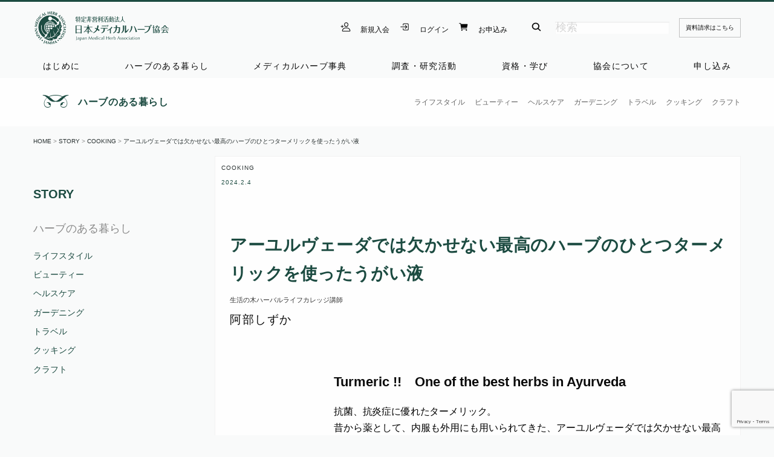

--- FILE ---
content_type: text/html; charset=UTF-8
request_url: https://www.medicalherb.or.jp/archives/268821
body_size: 29878
content:

<!doctype html>
<html lang="ja">
<head>
<meta charset="UTF-8">
<meta name="viewport" content="width=device-width, initial-scale=1">
<meta name="author" content=" 日本メディカルハーブ協会"/>
<meta name="twitter:card" content="summary_large_image"/>
<meta name="twitter:site" content="@jamhapr"/>
<meta name="twitter:creator" content="@jamhapr"/>
<meta property="og:url" content="https://www.medicalherb.or.jp/archives/268821"/>
<meta property="og:title" content="アーユルヴェーダでは欠かせない最高のハーブのひとつターメリックを使ったうがい液"/>
<meta property="og:description" content="Turmeric !!　One of the best herbs in Ayurveda 抗菌、抗炎症に優れたターメリック。昔から薬として、内服も外用にも用いられてきた、アーユルヴェーダでは欠かせない最高のハーブのひとつ。当初はその鮮やか…"/>
<meta property="og:image" content="https://www.medicalherb.or.jp/wp-content/uploads/2024/02/66ta-merikkuakiukonn.jpg"/>
<!-- Google Tag Manager -->
<link rel="stylesheet" type="text/css" media="all" href="https://www.medicalherb.or.jp/wp-content/themes/JAMHA-SITE/A.style.css.pagespeed.cf.1B2M2Y8Asg.css"/><link rel="stylesheet" href="https://www.medicalherb.or.jp/wp-content/themes/JAMHA-SITE/css/A.app.css.pagespeed.cf.9UZfAJ0v7m.css"><style id='wp-img-auto-sizes-contain-inline-css' type='text/css'>img:is([sizes=auto i],[sizes^="auto," i]){contain-intrinsic-size:3000px 1500px}</style><style id='wp-block-heading-inline-css' type='text/css'>h1:where(.wp-block-heading).has-background,h2:where(.wp-block-heading).has-background,h3:where(.wp-block-heading).has-background,h4:where(.wp-block-heading).has-background,h5:where(.wp-block-heading).has-background,h6:where(.wp-block-heading).has-background{padding:1.25em 2.375em}h1.has-text-align-left[style*=writing-mode]:where([style*=vertical-lr]),h1.has-text-align-right[style*=writing-mode]:where([style*=vertical-rl]),h2.has-text-align-left[style*=writing-mode]:where([style*=vertical-lr]),h2.has-text-align-right[style*=writing-mode]:where([style*=vertical-rl]),h3.has-text-align-left[style*=writing-mode]:where([style*=vertical-lr]),h3.has-text-align-right[style*=writing-mode]:where([style*=vertical-rl]),h4.has-text-align-left[style*=writing-mode]:where([style*=vertical-lr]),h4.has-text-align-right[style*=writing-mode]:where([style*=vertical-rl]),h5.has-text-align-left[style*=writing-mode]:where([style*=vertical-lr]),h5.has-text-align-right[style*=writing-mode]:where([style*=vertical-rl]),h6.has-text-align-left[style*=writing-mode]:where([style*=vertical-lr]),h6.has-text-align-right[style*=writing-mode]:where([style*=vertical-rl]){rotate:180deg}</style><style id='wp-block-paragraph-inline-css' type='text/css'>.is-small-text{font-size:.875em}.is-regular-text{font-size:1em}.is-large-text{font-size:2.25em}.is-larger-text{font-size:3em}.has-drop-cap:not(:focus):first-letter{float:left;font-size:8.4em;font-style:normal;font-weight:100;line-height:.68;margin:.05em .1em 0 0;text-transform:uppercase}body.rtl .has-drop-cap:not(:focus):first-letter{float:none;margin-left:.1em}p.has-drop-cap.has-background{overflow:hidden}:root :where(p.has-background){padding:1.25em 2.375em}:where(p.has-text-color:not(.has-link-color)) a{color:inherit}p.has-text-align-left[style*="writing-mode:vertical-lr"],p.has-text-align-right[style*="writing-mode:vertical-rl"]{rotate:180deg}</style><style id='wp-emoji-styles-inline-css' type='text/css'>img.wp-smiley,img.emoji{display:inline!important;border:none!important;box-shadow:none!important;height:1em!important;width:1em!important;margin:0 .07em!important;vertical-align:-.1em!important;background:none!important;padding:0!important}</style><style id='wp-block-library-inline-css' type='text/css'>:root{--wp-block-synced-color:#7a00df;--wp-block-synced-color--rgb:122 , 0 , 223;--wp-bound-block-color:var(--wp-block-synced-color);--wp-editor-canvas-background:#ddd;--wp-admin-theme-color:#007cba;--wp-admin-theme-color--rgb:0 , 124 , 186;--wp-admin-theme-color-darker-10:#006ba1;--wp-admin-theme-color-darker-10--rgb:0 , 107 , 160.5;--wp-admin-theme-color-darker-20:#005a87;--wp-admin-theme-color-darker-20--rgb:0 , 90 , 135;--wp-admin-border-width-focus:2px}@media (min-resolution:192dpi){:root{--wp-admin-border-width-focus:1.5px}}.wp-element-button{cursor:pointer}:root .has-very-light-gray-background-color{background-color:#eee}:root .has-very-dark-gray-background-color{background-color:#313131}:root .has-very-light-gray-color{color:#eee}:root .has-very-dark-gray-color{color:#313131}:root .has-vivid-green-cyan-to-vivid-cyan-blue-gradient-background{background:linear-gradient(135deg,#00d084,#0693e3)}:root .has-purple-crush-gradient-background{background:linear-gradient(135deg,#34e2e4,#4721fb 50%,#ab1dfe)}:root .has-hazy-dawn-gradient-background{background:linear-gradient(135deg,#faaca8,#dad0ec)}:root .has-subdued-olive-gradient-background{background:linear-gradient(135deg,#fafae1,#67a671)}:root .has-atomic-cream-gradient-background{background:linear-gradient(135deg,#fdd79a,#004a59)}:root .has-nightshade-gradient-background{background:linear-gradient(135deg,#330968,#31cdcf)}:root .has-midnight-gradient-background{background:linear-gradient(135deg,#020381,#2874fc)}:root{--wp--preset--font-size--normal:16px;--wp--preset--font-size--huge:42px}.has-regular-font-size{font-size:1em}.has-larger-font-size{font-size:2.625em}.has-normal-font-size{font-size:var(--wp--preset--font-size--normal)}.has-huge-font-size{font-size:var(--wp--preset--font-size--huge)}.has-text-align-center{text-align:center}.has-text-align-left{text-align:left}.has-text-align-right{text-align:right}.has-fit-text{white-space:nowrap!important}#end-resizable-editor-section{display:none}.aligncenter{clear:both}.items-justified-left{justify-content:flex-start}.items-justified-center{justify-content:center}.items-justified-right{justify-content:flex-end}.items-justified-space-between{justify-content:space-between}.screen-reader-text{border:0;clip-path:inset(50%);height:1px;margin:-1px;overflow:hidden;padding:0;position:absolute;width:1px;word-wrap:normal!important}.screen-reader-text:focus{background-color:#ddd;clip-path:none;color:#444;display:block;font-size:1em;height:auto;left:5px;line-height:normal;padding:15px 23px 14px;text-decoration:none;top:5px;width:auto;z-index:100000}html :where(.has-border-color){border-style:solid}html :where([style*=border-top-color]){border-top-style:solid}html :where([style*=border-right-color]){border-right-style:solid}html :where([style*=border-bottom-color]){border-bottom-style:solid}html :where([style*=border-left-color]){border-left-style:solid}html :where([style*=border-width]){border-style:solid}html :where([style*=border-top-width]){border-top-style:solid}html :where([style*=border-right-width]){border-right-style:solid}html :where([style*=border-bottom-width]){border-bottom-style:solid}html :where([style*=border-left-width]){border-left-style:solid}html :where(img[class*=wp-image-]){height:auto;max-width:100%}:where(figure){margin:0 0 1em}html :where(.is-position-sticky){--wp-admin--admin-bar--position-offset:var(--wp-admin--admin-bar--height,0)}@media screen and (max-width:600px){html :where(.is-position-sticky){--wp-admin--admin-bar--position-offset:0}}</style><style id='wp-block-image-inline-css' type='text/css'>.wp-block-image>a,.wp-block-image>figure>a{display:inline-block}.wp-block-image img{box-sizing:border-box;height:auto;max-width:100%;vertical-align:bottom}@media not (prefers-reduced-motion){.wp-block-image img.hide{visibility:hidden}.wp-block-image img.show{animation:show-content-image .4s}}.wp-block-image[style*="border-radius"] img,.wp-block-image[style*="border-radius"]>a{border-radius:inherit}.wp-block-image.has-custom-border img{box-sizing:border-box}.wp-block-image.aligncenter{text-align:center}.wp-block-image.alignfull>a,.wp-block-image.alignwide>a{width:100%}.wp-block-image.alignfull img,.wp-block-image.alignwide img{height:auto;width:100%}.wp-block-image .aligncenter,.wp-block-image .alignleft,.wp-block-image .alignright,.wp-block-image.aligncenter,.wp-block-image.alignleft,.wp-block-image.alignright{display:table}.wp-block-image .aligncenter>figcaption,.wp-block-image .alignleft>figcaption,.wp-block-image .alignright>figcaption,.wp-block-image.aligncenter>figcaption,.wp-block-image.alignleft>figcaption,.wp-block-image.alignright>figcaption{caption-side:bottom;display:table-caption}.wp-block-image .alignleft{float:left;margin:.5em 1em .5em 0}.wp-block-image .alignright{float:right;margin:.5em 0 .5em 1em}.wp-block-image .aligncenter{margin-left:auto;margin-right:auto}.wp-block-image :where(figcaption){margin-bottom:1em;margin-top:.5em}.wp-block-image.is-style-circle-mask img{border-radius:9999px}@supports ((-webkit-mask-image:none) or (mask-image:none)) or (-webkit-mask-image:none){.wp-block-image.is-style-circle-mask img{border-radius:0;-webkit-mask-image:url('data:image/svg+xml;utf8,<svg viewBox="0 0 100 100" xmlns="http://www.w3.org/2000/svg"><circle cx="50" cy="50" r="50"/></svg>');mask-image:url('data:image/svg+xml;utf8,<svg viewBox="0 0 100 100" xmlns="http://www.w3.org/2000/svg"><circle cx="50" cy="50" r="50"/></svg>');mask-mode:alpha;-webkit-mask-position:center;mask-position:center;-webkit-mask-repeat:no-repeat;mask-repeat:no-repeat;-webkit-mask-size:contain;mask-size:contain}}:root :where(.wp-block-image.is-style-rounded img,.wp-block-image .is-style-rounded img){border-radius:9999px}.wp-block-image figure{margin:0}.wp-lightbox-container{display:flex;flex-direction:column;position:relative}.wp-lightbox-container img{cursor:zoom-in}.wp-lightbox-container img:hover+button{opacity:1}.wp-lightbox-container button{align-items:center;backdrop-filter:blur(16px) saturate(180%);background-color:#5a5a5a40;border:none;border-radius:4px;cursor:zoom-in;display:flex;height:20px;justify-content:center;opacity:0;padding:0;position:absolute;right:16px;text-align:center;top:16px;width:20px;z-index:100}@media not (prefers-reduced-motion){.wp-lightbox-container button{transition:opacity .2s ease}}.wp-lightbox-container button:focus-visible{outline:3px auto #5a5a5a40;outline:3px auto -webkit-focus-ring-color;outline-offset:3px}.wp-lightbox-container button:hover{cursor:pointer;opacity:1}.wp-lightbox-container button:focus{opacity:1}.wp-lightbox-container button:focus,.wp-lightbox-container button:hover,.wp-lightbox-container button:not(:hover):not(:active):not(.has-background){background-color:#5a5a5a40;border:none}.wp-lightbox-overlay{box-sizing:border-box;cursor:zoom-out;height:100vh;left:0;overflow:hidden;position:fixed;top:0;visibility:hidden;width:100%;z-index:100000}.wp-lightbox-overlay .close-button{align-items:center;cursor:pointer;display:flex;justify-content:center;min-height:40px;min-width:40px;padding:0;position:absolute;right:calc(env(safe-area-inset-right) + 16px);top:calc(env(safe-area-inset-top) + 16px);z-index:5000000}.wp-lightbox-overlay .close-button:focus,.wp-lightbox-overlay .close-button:hover,.wp-lightbox-overlay .close-button:not(:hover):not(:active):not(.has-background){background:none;border:none}.wp-lightbox-overlay .lightbox-image-container{height:var(--wp--lightbox-container-height);left:50%;overflow:hidden;position:absolute;top:50%;transform:translate(-50%,-50%);transform-origin:top left;width:var(--wp--lightbox-container-width);z-index:9999999999}.wp-lightbox-overlay .wp-block-image{align-items:center;box-sizing:border-box;display:flex;height:100%;justify-content:center;margin:0;position:relative;transform-origin:0 0;width:100%;z-index:3000000}.wp-lightbox-overlay .wp-block-image img{height:var(--wp--lightbox-image-height);min-height:var(--wp--lightbox-image-height);min-width:var(--wp--lightbox-image-width);width:var(--wp--lightbox-image-width)}.wp-lightbox-overlay .wp-block-image figcaption{display:none}.wp-lightbox-overlay button{background:none;border:none}.wp-lightbox-overlay .scrim{background-color:#fff;height:100%;opacity:.9;position:absolute;width:100%;z-index:2000000}.wp-lightbox-overlay.active{visibility:visible}@media not (prefers-reduced-motion){.wp-lightbox-overlay.active{animation:turn-on-visibility .25s both}.wp-lightbox-overlay.active img{animation:turn-on-visibility .35s both}.wp-lightbox-overlay.show-closing-animation:not(.active){animation:turn-off-visibility .35s both}.wp-lightbox-overlay.show-closing-animation:not(.active) img{animation:turn-off-visibility .25s both}.wp-lightbox-overlay.zoom.active{animation:none;opacity:1;visibility:visible}.wp-lightbox-overlay.zoom.active .lightbox-image-container{animation:lightbox-zoom-in .4s}.wp-lightbox-overlay.zoom.active .lightbox-image-container img{animation:none}.wp-lightbox-overlay.zoom.active .scrim{animation:turn-on-visibility .4s forwards}.wp-lightbox-overlay.zoom.show-closing-animation:not(.active){animation:none}.wp-lightbox-overlay.zoom.show-closing-animation:not(.active) .lightbox-image-container{animation:lightbox-zoom-out .4s}.wp-lightbox-overlay.zoom.show-closing-animation:not(.active) .lightbox-image-container img{animation:none}.wp-lightbox-overlay.zoom.show-closing-animation:not(.active) .scrim{animation:turn-off-visibility .4s forwards}}@keyframes show-content-image{0%{visibility:hidden}99%{visibility:hidden}to{visibility:visible}}@keyframes turn-on-visibility{0%{opacity:0}to{opacity:1}}@keyframes turn-off-visibility{0%{opacity:1;visibility:visible}99%{opacity:0;visibility:visible}to{opacity:0;visibility:hidden}}@keyframes lightbox-zoom-in{0%{transform:translate(calc((-100vw + var(--wp--lightbox-scrollbar-width))/2 + var(--wp--lightbox-initial-left-position)),calc(-50vh + var(--wp--lightbox-initial-top-position))) scale(var(--wp--lightbox-scale))}to{transform:translate(-50%,-50%) scale(1)}}@keyframes lightbox-zoom-out{0%{transform:translate(-50%,-50%) scale(1);visibility:visible}99%{visibility:visible}to{transform:translate(calc((-100vw + var(--wp--lightbox-scrollbar-width))/2 + var(--wp--lightbox-initial-left-position)),calc(-50vh + var(--wp--lightbox-initial-top-position))) scale(var(--wp--lightbox-scale));visibility:hidden}}</style><style id='wp-block-image-theme-inline-css' type='text/css'>:root :where(.wp-block-image figcaption){color:#555;font-size:13px;text-align:center}.is-dark-theme :root :where(.wp-block-image figcaption){color:#ffffffa6}.wp-block-image{margin:0 0 1em}</style><link rel='stylesheet' id='wc-blocks-style-css' href='https://c0.wp.com/p/woocommerce/10.4.3/assets/client/blocks/wc-blocks.css' type='text/css' media='all'/><style id='global-styles-inline-css' type='text/css'>:root{--wp--preset--aspect-ratio--square:1;--wp--preset--aspect-ratio--4-3: 4/3;--wp--preset--aspect-ratio--3-4: 3/4;--wp--preset--aspect-ratio--3-2: 3/2;--wp--preset--aspect-ratio--2-3: 2/3;--wp--preset--aspect-ratio--16-9: 16/9;--wp--preset--aspect-ratio--9-16: 9/16;--wp--preset--color--black:#000;--wp--preset--color--cyan-bluish-gray:#abb8c3;--wp--preset--color--white:#fff;--wp--preset--color--pale-pink:#f78da7;--wp--preset--color--vivid-red:#cf2e2e;--wp--preset--color--luminous-vivid-orange:#ff6900;--wp--preset--color--luminous-vivid-amber:#fcb900;--wp--preset--color--light-green-cyan:#7bdcb5;--wp--preset--color--vivid-green-cyan:#00d084;--wp--preset--color--pale-cyan-blue:#8ed1fc;--wp--preset--color--vivid-cyan-blue:#0693e3;--wp--preset--color--vivid-purple:#9b51e0;--wp--preset--gradient--vivid-cyan-blue-to-vivid-purple:linear-gradient(135deg,#0693e3 0%,#9b51e0 100%);--wp--preset--gradient--light-green-cyan-to-vivid-green-cyan:linear-gradient(135deg,#7adcb4 0%,#00d082 100%);--wp--preset--gradient--luminous-vivid-amber-to-luminous-vivid-orange:linear-gradient(135deg,#fcb900 0%,#ff6900 100%);--wp--preset--gradient--luminous-vivid-orange-to-vivid-red:linear-gradient(135deg,#ff6900 0%,#cf2e2e 100%);--wp--preset--gradient--very-light-gray-to-cyan-bluish-gray:linear-gradient(135deg,#eee 0%,#a9b8c3 100%);--wp--preset--gradient--cool-to-warm-spectrum:linear-gradient(135deg,#4aeadc 0%,#9778d1 20%,#cf2aba 40%,#ee2c82 60%,#fb6962 80%,#fef84c 100%);--wp--preset--gradient--blush-light-purple:linear-gradient(135deg,#ffceec 0%,#9896f0 100%);--wp--preset--gradient--blush-bordeaux:linear-gradient(135deg,#fecda5 0%,#fe2d2d 50%,#6b003e 100%);--wp--preset--gradient--luminous-dusk:linear-gradient(135deg,#ffcb70 0%,#c751c0 50%,#4158d0 100%);--wp--preset--gradient--pale-ocean:linear-gradient(135deg,#fff5cb 0%,#b6e3d4 50%,#33a7b5 100%);--wp--preset--gradient--electric-grass:linear-gradient(135deg,#caf880 0%,#71ce7e 100%);--wp--preset--gradient--midnight:linear-gradient(135deg,#020381 0%,#2874fc 100%);--wp--preset--font-size--small:13px;--wp--preset--font-size--medium:20px;--wp--preset--font-size--large:36px;--wp--preset--font-size--x-large:42px;--wp--preset--spacing--20:.44rem;--wp--preset--spacing--30:.67rem;--wp--preset--spacing--40:1rem;--wp--preset--spacing--50:1.5rem;--wp--preset--spacing--60:2.25rem;--wp--preset--spacing--70:3.38rem;--wp--preset--spacing--80:5.06rem;--wp--preset--shadow--natural:6px 6px 9px rgba(0,0,0,.2);--wp--preset--shadow--deep:12px 12px 50px rgba(0,0,0,.4);--wp--preset--shadow--sharp:6px 6px 0 rgba(0,0,0,.2);--wp--preset--shadow--outlined:6px 6px 0 -3px #fff , 6px 6px #000;--wp--preset--shadow--crisp:6px 6px 0 #000}:where(.is-layout-flex){gap:.5em}:where(.is-layout-grid){gap:.5em}body .is-layout-flex{display:flex}.is-layout-flex{flex-wrap:wrap;align-items:center}.is-layout-flex > :is(*, div){margin:0}body .is-layout-grid{display:grid}.is-layout-grid > :is(*, div){margin:0}:where(.wp-block-columns.is-layout-flex){gap:2em}:where(.wp-block-columns.is-layout-grid){gap:2em}:where(.wp-block-post-template.is-layout-flex){gap:1.25em}:where(.wp-block-post-template.is-layout-grid){gap:1.25em}.has-black-color{color:var(--wp--preset--color--black)!important}.has-cyan-bluish-gray-color{color:var(--wp--preset--color--cyan-bluish-gray)!important}.has-white-color{color:var(--wp--preset--color--white)!important}.has-pale-pink-color{color:var(--wp--preset--color--pale-pink)!important}.has-vivid-red-color{color:var(--wp--preset--color--vivid-red)!important}.has-luminous-vivid-orange-color{color:var(--wp--preset--color--luminous-vivid-orange)!important}.has-luminous-vivid-amber-color{color:var(--wp--preset--color--luminous-vivid-amber)!important}.has-light-green-cyan-color{color:var(--wp--preset--color--light-green-cyan)!important}.has-vivid-green-cyan-color{color:var(--wp--preset--color--vivid-green-cyan)!important}.has-pale-cyan-blue-color{color:var(--wp--preset--color--pale-cyan-blue)!important}.has-vivid-cyan-blue-color{color:var(--wp--preset--color--vivid-cyan-blue)!important}.has-vivid-purple-color{color:var(--wp--preset--color--vivid-purple)!important}.has-black-background-color{background-color:var(--wp--preset--color--black)!important}.has-cyan-bluish-gray-background-color{background-color:var(--wp--preset--color--cyan-bluish-gray)!important}.has-white-background-color{background-color:var(--wp--preset--color--white)!important}.has-pale-pink-background-color{background-color:var(--wp--preset--color--pale-pink)!important}.has-vivid-red-background-color{background-color:var(--wp--preset--color--vivid-red)!important}.has-luminous-vivid-orange-background-color{background-color:var(--wp--preset--color--luminous-vivid-orange)!important}.has-luminous-vivid-amber-background-color{background-color:var(--wp--preset--color--luminous-vivid-amber)!important}.has-light-green-cyan-background-color{background-color:var(--wp--preset--color--light-green-cyan)!important}.has-vivid-green-cyan-background-color{background-color:var(--wp--preset--color--vivid-green-cyan)!important}.has-pale-cyan-blue-background-color{background-color:var(--wp--preset--color--pale-cyan-blue)!important}.has-vivid-cyan-blue-background-color{background-color:var(--wp--preset--color--vivid-cyan-blue)!important}.has-vivid-purple-background-color{background-color:var(--wp--preset--color--vivid-purple)!important}.has-black-border-color{border-color:var(--wp--preset--color--black)!important}.has-cyan-bluish-gray-border-color{border-color:var(--wp--preset--color--cyan-bluish-gray)!important}.has-white-border-color{border-color:var(--wp--preset--color--white)!important}.has-pale-pink-border-color{border-color:var(--wp--preset--color--pale-pink)!important}.has-vivid-red-border-color{border-color:var(--wp--preset--color--vivid-red)!important}.has-luminous-vivid-orange-border-color{border-color:var(--wp--preset--color--luminous-vivid-orange)!important}.has-luminous-vivid-amber-border-color{border-color:var(--wp--preset--color--luminous-vivid-amber)!important}.has-light-green-cyan-border-color{border-color:var(--wp--preset--color--light-green-cyan)!important}.has-vivid-green-cyan-border-color{border-color:var(--wp--preset--color--vivid-green-cyan)!important}.has-pale-cyan-blue-border-color{border-color:var(--wp--preset--color--pale-cyan-blue)!important}.has-vivid-cyan-blue-border-color{border-color:var(--wp--preset--color--vivid-cyan-blue)!important}.has-vivid-purple-border-color{border-color:var(--wp--preset--color--vivid-purple)!important}.has-vivid-cyan-blue-to-vivid-purple-gradient-background{background:var(--wp--preset--gradient--vivid-cyan-blue-to-vivid-purple)!important}.has-light-green-cyan-to-vivid-green-cyan-gradient-background{background:var(--wp--preset--gradient--light-green-cyan-to-vivid-green-cyan)!important}.has-luminous-vivid-amber-to-luminous-vivid-orange-gradient-background{background:var(--wp--preset--gradient--luminous-vivid-amber-to-luminous-vivid-orange)!important}.has-luminous-vivid-orange-to-vivid-red-gradient-background{background:var(--wp--preset--gradient--luminous-vivid-orange-to-vivid-red)!important}.has-very-light-gray-to-cyan-bluish-gray-gradient-background{background:var(--wp--preset--gradient--very-light-gray-to-cyan-bluish-gray)!important}.has-cool-to-warm-spectrum-gradient-background{background:var(--wp--preset--gradient--cool-to-warm-spectrum)!important}.has-blush-light-purple-gradient-background{background:var(--wp--preset--gradient--blush-light-purple)!important}.has-blush-bordeaux-gradient-background{background:var(--wp--preset--gradient--blush-bordeaux)!important}.has-luminous-dusk-gradient-background{background:var(--wp--preset--gradient--luminous-dusk)!important}.has-pale-ocean-gradient-background{background:var(--wp--preset--gradient--pale-ocean)!important}.has-electric-grass-gradient-background{background:var(--wp--preset--gradient--electric-grass)!important}.has-midnight-gradient-background{background:var(--wp--preset--gradient--midnight)!important}.has-small-font-size{font-size:var(--wp--preset--font-size--small)!important}.has-medium-font-size{font-size:var(--wp--preset--font-size--medium)!important}.has-large-font-size{font-size:var(--wp--preset--font-size--large)!important}.has-x-large-font-size{font-size:var(--wp--preset--font-size--x-large)!important}</style><style id='classic-theme-styles-inline-css' type='text/css'>.wp-block-button__link{color:#fff;background-color:#32373c;border-radius:9999px;box-shadow:none;text-decoration:none;padding:calc(.667em + 2px) calc(1.333em + 2px);font-size:1.125em}.wp-block-file__button{background:#32373c;color:#fff;text-decoration:none}</style><link rel='stylesheet' id='atbs-blocks-bootstrap-icons-css' href='https://www.medicalherb.or.jp/wp-content/plugins/advanced-tabs-block/assets/css/A.bootstrap-icons.min.css,qver=1.2.5.pagespeed.cf.sgd8WZAJN_.css' type='text/css' media='all'/><link rel='stylesheet' id='woocommerce-layout-css' href='https://c0.wp.com/p/woocommerce/10.4.3/assets/css/woocommerce-layout.css' type='text/css' media='all'/><style id='woocommerce-layout-inline-css' type='text/css'>.infinite-scroll .woocommerce-pagination{display:none}</style><link rel='stylesheet' id='woocommerce-smallscreen-css' href='https://c0.wp.com/p/woocommerce/10.4.3/assets/css/woocommerce-smallscreen.css' type='text/css' media='only screen and (max-width: 768px)'/><link rel='stylesheet' id='woocommerce-general-css' href='https://c0.wp.com/p/woocommerce/10.4.3/assets/css/woocommerce.css' type='text/css' media='all'/><style id='woocommerce-inline-inline-css' type='text/css'>.woocommerce form .form-row .required{visibility:visible}</style><link rel='stylesheet' id='wc-memberships-frontend-css' href='https://www.medicalherb.or.jp/wp-content/plugins/woocommerce-memberships/assets/css/frontend/A.wc-memberships-frontend.min.css,qver=1.27.5.pagespeed.cf.5SNsKqjDXH.css' type='text/css' media='all'/><style id='kadence-blocks-global-variables-inline-css' type='text/css'>:root{--global-kb-font-size-sm:clamp(0.8rem, 0.73rem + 0.217vw, 0.9rem);--global-kb-font-size-md:clamp(1.1rem, 0.995rem + 0.326vw, 1.25rem);--global-kb-font-size-lg:clamp(1.75rem, 1.576rem + 0.543vw, 2rem);--global-kb-font-size-xl:clamp(2.25rem, 1.728rem + 1.63vw, 3rem);--global-kb-font-size-xxl:clamp(2.5rem, 1.456rem + 3.26vw, 4rem);--global-kb-font-size-xxxl:clamp(2.75rem, 0.489rem + 7.065vw, 6rem)}:root{--global-palette1:#3182ce;--global-palette2:#2b6cb0;--global-palette3:#1a202c;--global-palette4:#2d3748;--global-palette5:#4a5568;--global-palette6:#718096;--global-palette7:#edf2f7;--global-palette8:#f7fafc;--global-palette9:#fff}</style><link rel='stylesheet' id='sharedaddy-css' href='https://c0.wp.com/p/jetpack/15.4/modules/sharedaddy/sharing.css' type='text/css' media='all'/><link rel='stylesheet' id='social-logos-css' href='https://c0.wp.com/p/jetpack/15.4/_inc/social-logos/social-logos.min.css' type='text/css' media='all'/><style>img#wpstats{display:none}</style><style>.quick-sale_badge{color:red;font-size:1.6rem;font-weight:700;display:block;margin-bottom:10px}p:empty{display:none}</style><script type="text/psajs" data-pagespeed-orig-index="0">(function(w,d,s,l,i){w[l]=w[l]||[];w[l].push({'gtm.start':new Date().getTime(),event:'gtm.js'});var f=d.getElementsByTagName(s)[0],j=d.createElement(s),dl=l!='dataLayer'?'&l='+l:'';j.async=true;j.src='https://www.googletagmanager.com/gtm.js?id='+i+dl;f.parentNode.insertBefore(j,f);})(window,document,'script','dataLayer','GTM-WVSHHFB');</script>
<!-- End Google Tag Manager -->
<link rel="apple-touch-icon" href="https://www.medicalherb.or.jp/jamha-logo.png"/>
<link rel="shortcut icon" href="https://www.medicalherb.or.jp/favicon.ico">
<script type="module" src="https://unpkg.com/ionicons@7.1.0/dist/ionicons/ionicons.esm.js"></script>
<script nomodule src="https://unpkg.com/ionicons@7.1.0/dist/ionicons/ionicons.js" type="text/psajs" data-pagespeed-orig-index="1"></script>
<title>アーユルヴェーダでは欠かせない最高のハーブのひとつターメリックを使ったうがい液 &#8211; 日本メディカルハーブ協会</title>
<meta name='robots' content='max-image-preview:large'/>
<!-- Jetpack Site Verification Tags -->
<meta name="google-site-verification" content="4rWUD-E6FkL_uCzw4SYJj7E7icBOHmcEIrc2v08e7mk"/>
<script type="text/psajs" data-pagespeed-orig-index="2">window._wca=window._wca||[];</script>
<link rel='dns-prefetch' href='//stats.wp.com'/>
<link rel='preconnect' href='//c0.wp.com'/>
<link rel='preconnect' href='//i0.wp.com'/>
<link rel="alternate" type="application/rss+xml" title="日本メディカルハーブ協会 &raquo; フィード" href="https://www.medicalherb.or.jp/feed"/>
<link rel="alternate" type="application/rss+xml" title="日本メディカルハーブ協会 &raquo; コメントフィード" href="https://www.medicalherb.or.jp/comments/feed"/>
<link rel="alternate" type="application/rss+xml" title="日本メディカルハーブ協会 &raquo; アーユルヴェーダでは欠かせない最高のハーブのひとつターメリックを使ったうがい液 のコメントのフィード" href="https://www.medicalherb.or.jp/archives/268821/feed"/>
<link rel="alternate" title="oEmbed (JSON)" type="application/json+oembed" href="https://www.medicalherb.or.jp/wp-json/oembed/1.0/embed?url=https%3A%2F%2Fwww.medicalherb.or.jp%2Farchives%2F268821"/>
<link rel="alternate" title="oEmbed (XML)" type="text/xml+oembed" href="https://www.medicalherb.or.jp/wp-json/oembed/1.0/embed?url=https%3A%2F%2Fwww.medicalherb.or.jp%2Farchives%2F268821&#038;format=xml"/>
<script type="text/template" id="tmpl-variation-template">
	<div class="woocommerce-variation-description">{{{ data.variation.variation_description }}}</div>
	<div class="woocommerce-variation-price">{{{ data.variation.price_html }}}</div>
	<div class="woocommerce-variation-availability">{{{ data.variation.availability_html }}}</div>
</script>
<script type="text/template" id="tmpl-unavailable-variation-template">
	<p role="alert">この商品は対応しておりません。異なる組み合わせを選択してください。</p>
</script>
<!--n2css--><!--n2js--><script data-pagespeed-orig-type="text/javascript" src="https://c0.wp.com/c/6.9/wp-includes/js/jquery/jquery.min.js" id="jquery-core-js" type="text/psajs" data-pagespeed-orig-index="3"></script>
<script data-pagespeed-orig-type="text/javascript" src="https://c0.wp.com/c/6.9/wp-includes/js/jquery/jquery-migrate.min.js" id="jquery-migrate-js" type="text/psajs" data-pagespeed-orig-index="4"></script>
<script data-pagespeed-orig-type="text/javascript" src="https://c0.wp.com/c/6.9/wp-includes/js/underscore.min.js" id="underscore-js" type="text/psajs" data-pagespeed-orig-index="5"></script>
<script data-pagespeed-orig-type="text/javascript" id="wp-util-js-extra" type="text/psajs" data-pagespeed-orig-index="6">//<![CDATA[
var _wpUtilSettings={"ajax":{"url":"/wp-admin/admin-ajax.php"}};
//]]></script>
<script data-pagespeed-orig-type="text/javascript" src="https://c0.wp.com/c/6.9/wp-includes/js/wp-util.min.js" id="wp-util-js" type="text/psajs" data-pagespeed-orig-index="7"></script>
<script data-pagespeed-orig-type="text/javascript" src="https://c0.wp.com/p/woocommerce/10.4.3/assets/js/jquery-blockui/jquery.blockUI.min.js" id="wc-jquery-blockui-js" data-wp-strategy="defer" type="text/psajs" data-pagespeed-orig-index="8"></script>
<script data-pagespeed-orig-type="text/javascript" id="wc-add-to-cart-js-extra" type="text/psajs" data-pagespeed-orig-index="9">//<![CDATA[
var wc_add_to_cart_params={"ajax_url":"/wp-admin/admin-ajax.php","wc_ajax_url":"/?wc-ajax=%%endpoint%%","i18n_view_cart":"\u304a\u8cb7\u3044\u7269\u30ab\u30b4\u3092\u8868\u793a","cart_url":"https://www.medicalherb.or.jp/items/cart","is_cart":"","cart_redirect_after_add":"yes"};
//]]></script>
<script data-pagespeed-orig-type="text/javascript" src="https://c0.wp.com/p/woocommerce/10.4.3/assets/js/frontend/add-to-cart.min.js" id="wc-add-to-cart-js" defer="defer" data-wp-strategy="defer" type="text/psajs" data-pagespeed-orig-index="10"></script>
<script data-pagespeed-orig-type="text/javascript" src="https://c0.wp.com/p/woocommerce/10.4.3/assets/js/js-cookie/js.cookie.min.js" id="wc-js-cookie-js" defer="defer" data-wp-strategy="defer" type="text/psajs" data-pagespeed-orig-index="11"></script>
<script data-pagespeed-orig-type="text/javascript" id="woocommerce-js-extra" type="text/psajs" data-pagespeed-orig-index="12">//<![CDATA[
var woocommerce_params={"ajax_url":"/wp-admin/admin-ajax.php","wc_ajax_url":"/?wc-ajax=%%endpoint%%","i18n_password_show":"\u30d1\u30b9\u30ef\u30fc\u30c9\u3092\u8868\u793a","i18n_password_hide":"\u30d1\u30b9\u30ef\u30fc\u30c9\u3092\u96a0\u3059"};
//]]></script>
<script data-pagespeed-orig-type="text/javascript" src="https://c0.wp.com/p/woocommerce/10.4.3/assets/js/frontend/woocommerce.min.js" id="woocommerce-js" defer="defer" data-wp-strategy="defer" type="text/psajs" data-pagespeed-orig-index="13"></script>
<script data-pagespeed-orig-type="text/javascript" src="https://stats.wp.com/s-202605.js" id="woocommerce-analytics-js" defer="defer" data-wp-strategy="defer" type="text/psajs" data-pagespeed-orig-index="14"></script>
<link rel="https://api.w.org/" href="https://www.medicalherb.or.jp/wp-json/"/><link rel="alternate" title="JSON" type="application/json" href="https://www.medicalherb.or.jp/wp-json/wp/v2/posts/268821"/><link rel="EditURI" type="application/rsd+xml" title="RSD" href="https://www.medicalherb.or.jp/xmlrpc.php?rsd"/>
<meta name="generator" content="WordPress 6.9"/>
<meta name="generator" content="WooCommerce 10.4.3"/>
<link rel="canonical" href="https://www.medicalherb.or.jp/archives/268821"/>
<link rel='shortlink' href='https://wp.me/paylKb-17VP'/>
<noscript><style>.woocommerce-product-gallery{opacity:1!important}</style></noscript>
<!-- Jetpack Open Graph Tags -->
<meta property="og:type" content="article"/>
<meta property="og:title" content="アーユルヴェーダでは欠かせない最高のハーブのひとつターメリックを使ったうがい液"/>
<meta property="og:url" content="https://www.medicalherb.or.jp/archives/268821"/>
<meta property="og:description" content="Turmeric !!　One of the best herbs in Ayurveda 抗菌、抗炎症に優れ&hellip;"/>
<meta property="article:published_time" content="2024-02-04T13:00:08+00:00"/>
<meta property="article:modified_time" content="2024-04-02T20:52:17+00:00"/>
<meta property="og:site_name" content="日本メディカルハーブ協会"/>
<meta property="og:image" content="https://i0.wp.com/www.medicalherb.or.jp/wp-content/uploads/2024/02/66ta-merikkuakiukonn.jpg?fit=1200%2C801&#038;ssl=1"/>
<meta property="og:image:width" content="1200"/>
<meta property="og:image:height" content="801"/>
<meta property="og:image:alt" content=""/>
<meta property="og:locale" content="ja_JP"/>
<meta name="twitter:site" content="@jamhapr"/>
<meta name="twitter:text:title" content="アーユルヴェーダでは欠かせない最高のハーブのひとつターメリックを使ったうがい液"/>
<meta name="twitter:image" content="https://i0.wp.com/www.medicalherb.or.jp/wp-content/uploads/2024/02/66ta-merikkuakiukonn.jpg?fit=1200%2C801&#038;ssl=1&#038;w=640"/>
<meta name="twitter:card" content="summary_large_image"/>
<!-- End Jetpack Open Graph Tags -->
<link rel="icon" href="https://i0.wp.com/www.medicalherb.or.jp/wp-content/uploads/2021/03/P74R7XkF_400x400.jpg?fit=32%2C32&#038;ssl=1" sizes="32x32"/>
<link rel="icon" href="https://i0.wp.com/www.medicalherb.or.jp/wp-content/uploads/2021/03/P74R7XkF_400x400.jpg?fit=192%2C192&#038;ssl=1" sizes="192x192"/>
<link rel="apple-touch-icon" href="https://i0.wp.com/www.medicalherb.or.jp/wp-content/uploads/2021/03/P74R7XkF_400x400.jpg?fit=180%2C180&#038;ssl=1"/>
<meta name="msapplication-TileImage" content="https://i0.wp.com/www.medicalherb.or.jp/wp-content/uploads/2021/03/P74R7XkF_400x400.jpg?fit=270%2C270&#038;ssl=1"/>
<style type="text/css" id="wp-custom-css">.product-remove{font-size:200%}div.summary.entry-summary{width:100%;background:#fefefe;padding:10px;border:0 solid silver}section.related.products h2{display:none}table.shop_table_responsive{min-width:100%}</style>
<link rel='stylesheet' id='wc-stripe-blocks-checkout-style-css' href='https://www.medicalherb.or.jp/wp-content/plugins/woocommerce-gateway-stripe/build/A.upe-blocks.css,qver=5149cca93b0373758856.pagespeed.cf.zDVmKBGckg.css' type='text/css' media='all'/>
</head>
<body><noscript><meta HTTP-EQUIV="refresh" content="0;url='https://www.medicalherb.or.jp/archives/268821?PageSpeed=noscript'" /><style><!--table,div,span,font,p{display:none} --></style><div style="display:block">Please click <a href="https://www.medicalherb.or.jp/archives/268821?PageSpeed=noscript">here</a> if you are not redirected within a few seconds.</div></noscript>
<!-- Google Tag Manager (noscript) -->
<noscript><iframe src="https://www.googletagmanager.com/ns.html?id=GTM-WVSHHFB" height="0" width="0" style="display:none;visibility:hidden"></iframe></noscript>
<!-- End Google Tag Manager (noscript) -->
<a href="top"></a>
<div class="off-canvas-wrapper">
<div class="off-canvas position-right" id="offCanvasRight" data-off-canvas data-transition="overlap">
<div class="grid-container">
<div class="grid-x grid-margin-x mobile-menu">
<div class="auto cell ">
<img src="https://www.medicalherb.or.jp/wp-content/themes/JAMHA-SITE/images/jamha_rgb.svg" class="header-center-logo" alt="特定非営利活動法人 日本メディカルハーブ協会">
</div>
<div class="shrink cell align-right">
<div class="margin-top-1 text-right">
<button type="button" class="align-right float-right" data-toggle="offCanvasRight">
<ion-icon name="close-outline" size="large" style="margin: 10px 0 0 0;"></ion-icon></button>
</div>
</div>
<div class="small-12 cell">
<div class="callout">
<h2>既にアカウントの登録がお済みの方はログインしてください。</h2>
<hr>
<form action="https://www.medicalherb.or.jp/" method="get" class="Search-form-style grid-x">
<button type="submit" id="s" class="small-3 cell"><ion-icon name="search" size="large"></ion-icon></button>
<input type="text" name="s" value="" placeholder="検索" id="s" class="small-9 cell form-text" style="height: 32px;">
</form>
<a href="https://www.medicalherb.or.jp/items/my-account" class="button primary expanded radius padding-1">ログイン <img src="[data-uri]" style="margin: auto 10px;"></a>
<a href="https://www.medicalherb.or.jp/item-category/newmember" class="button primary expanded radius padding-1">非会員・新規アカウントの作成 <img src="[data-uri]" style="margin: auto 10px;"></a>
<a href="https://www.medicalherb.or.jp/items/" class="button primary expanded padding-1 radius">各種お申し込み <img src="[data-uri]" style="margin: auto 10px;"></a>
<a href="https://www.medicalherb.or.jp/item-category/member-renewal" class="button primary expanded padding-1 radius align-self-middle">本年度の年度更新はこちら <img src="https://www.medicalherb.or.jp/wp-content/themes/JAMHA-SITE/images/renewable.svg" width="22px" style="margin: auto 10px;"></a>
<a href="https://academia.medicalherb.or.jp" target="_blank" class="button expanded padding-1 radius align-self-middle">オンラインアカデミーへ <img src="https://www.medicalherb.or.jp/wp-content/themes/JAMHA-SITE/images/graduation-hat.svg" width="22px" style="margin: auto 10px;"></a>
<a href="https://www.medicalherb.or.jp/items/my-account/lost-password" class="button primary expanded padding-1 radius">パスワードを忘れた方はこちら <img src="[data-uri]" style="margin: auto 10px;"></a>
</div>
<h2>本サイトのコンテンツへはこちらからお進みください。</h2>
<ul class="accordion" data-accordion data-multi-open="false" data-slide-speed="00">
<li class="accordion-item" data-accordion-item>
<a class="accordion-title">メディカルハーブとは</a>
<div class="accordion-content" data-tab-content>
<div class="menu-intromenu-container"><ul id="menu-intromenu" class="vertical menu"><li id="menu-item-9139" class="menu-item menu-item-type-post_type menu-item-object-page menu-item-9139"><a href="https://www.medicalherb.or.jp/introduction">ようこそ</a></li>
<li id="menu-item-9826" class="menu-item menu-item-type-post_type menu-item-object-page menu-item-9826"><a href="https://www.medicalherb.or.jp/introduction/about_medicalherb">メディカルハーブとは</a></li>
<li id="menu-item-9125" class="menu-item menu-item-type-post_type menu-item-object-page menu-item-9125"><a href="https://www.medicalherb.or.jp/introduction/various_usage">様々な使い方</a></li>
<li id="menu-item-9144" class="menu-item menu-item-type-post_type menu-item-object-page menu-item-9144"><a href="https://www.medicalherb.or.jp/introduction/textbook">検定と公式テキスト</a></li>
<li id="menu-item-9143" class="menu-item menu-item-type-post_type menu-item-object-page menu-item-9143"><a href="https://www.medicalherb.or.jp/introduction/handbook">安全性</a></li>
<li id="menu-item-14875" class="menu-item menu-item-type-post_type menu-item-object-page menu-item-14875"><a href="https://www.medicalherb.or.jp/introduction/certificate">認定資格</a></li>
</ul></div>	</div>
</li>
<li class="accordion-item" data-accordion-item>
<a class="accordion-title">ハーブのある暮らし</a>
<div class="accordion-content" data-tab-content>
<div class="menu-storymenu-container"><ul id="menu-storymenu" class="vertical menu"><li id="menu-item-8627" class="menu-item menu-item-type-taxonomy menu-item-object-category menu-item-8627"><a href="https://www.medicalherb.or.jp/category/story/lifestyle">ライフスタイル</a></li>
<li id="menu-item-8622" class="menu-item menu-item-type-taxonomy menu-item-object-category menu-item-8622"><a href="https://www.medicalherb.or.jp/category/story/beauty">ビューティー</a></li>
<li id="menu-item-8626" class="menu-item menu-item-type-taxonomy menu-item-object-category menu-item-8626"><a href="https://www.medicalherb.or.jp/category/story/health">ヘルスケア</a></li>
<li id="menu-item-8625" class="menu-item menu-item-type-taxonomy menu-item-object-category menu-item-8625"><a href="https://www.medicalherb.or.jp/category/story/gardening">ガーデニング</a></li>
<li id="menu-item-8628" class="menu-item menu-item-type-taxonomy menu-item-object-category menu-item-8628"><a href="https://www.medicalherb.or.jp/category/story/travel">トラベル</a></li>
<li id="menu-item-164759" class="menu-item menu-item-type-taxonomy menu-item-object-category current-post-ancestor current-menu-parent current-post-parent menu-item-164759"><a href="https://www.medicalherb.or.jp/category/story/cooking">クッキング</a></li>
<li id="menu-item-233722" class="menu-item menu-item-type-taxonomy menu-item-object-category menu-item-233722"><a href="https://www.medicalherb.or.jp/category/story/crafts">クラフト</a></li>
</ul></div>	</div>
</li>
<li class="accordion-item" data-accordion-item>
<a class="accordion-title">メディカルハーブ事典</a>
<div class="accordion-content" data-tab-content>
<div class="menu-librarymenu-container"><ul id="menu-librarymenu" class="vertical menu"><li id="menu-item-191631" class="menu-item menu-item-type-taxonomy menu-item-object-category menu-item-191631"><a href="https://www.medicalherb.or.jp/category/library/monographs">モノグラフ</a></li>
<li id="menu-item-330697" class="menu-item menu-item-type-post_type_archive menu-item-object-herb-list menu-item-330697"><a href="https://www.medicalherb.or.jp/archives/herb-list">MedHerb DB</a></li>
<li id="menu-item-9399" class="menu-item menu-item-type-taxonomy menu-item-object-category menu-item-9399"><a href="https://www.medicalherb.or.jp/category/library/monograph_plus">モノグラフ＋</a></li>
<li id="menu-item-8959" class="menu-item menu-item-type-taxonomy menu-item-object-category menu-item-8959"><a href="https://www.medicalherb.or.jp/category/library/botany">植物学への招待</a></li>
<li id="menu-item-8963" class="menu-item menu-item-type-taxonomy menu-item-object-category menu-item-8963"><a href="https://www.medicalherb.or.jp/category/library/japan_herb">日本のハーブ</a></li>
</ul></div>	</div>
</li>
<li class="accordion-item" data-accordion-item>
<a class="accordion-title">調査・研究活動</a>
<div class="accordion-content" data-tab-content>
<div class="menu-researchmenu-container"><ul id="menu-researchmenu" class="vertical menu"><li id="menu-item-161685" class="menu-item menu-item-type-post_type menu-item-object-page menu-item-161685"><a href="https://www.medicalherb.or.jp/research">新着情報</a></li>
<li id="menu-item-210171" class="menu-item menu-item-type-taxonomy menu-item-object-category menu-item-210171"><a href="https://www.medicalherb.or.jp/category/research/r_topics">研究トピックス</a></li>
<li id="menu-item-228553" class="menu-item menu-item-type-taxonomy menu-item-object-category menu-item-228553"><a href="https://www.medicalherb.or.jp/category/research/caaupdate">機能性表示食品の最新情報</a></li>
<li id="menu-item-10575" class="menu-item menu-item-type-post_type menu-item-object-page menu-item-10575"><a href="https://www.medicalherb.or.jp/research/papers">研究紹介</a></li>
<li id="menu-item-14254" class="menu-item menu-item-type-post_type menu-item-object-page menu-item-14254"><a href="https://www.medicalherb.or.jp/research/research-grant-program">研究助成制度</a></li>
<li id="menu-item-152941" class="menu-item menu-item-type-post_type menu-item-object-page menu-item-152941"><a href="https://www.medicalherb.or.jp/research/medicalherb-be-useful">関連サイト</a></li>
</ul></div>	</div>
</li>
<li class="accordion-item" data-accordion-item>
<a class="accordion-title">資格・学び</a>
<div class="accordion-content" data-tab-content>
<div class="menu-learnmenu-container"><ul id="menu-learnmenu" class="vertical menu"><li id="menu-item-241607" class="menu-item menu-item-type-taxonomy menu-item-object-category menu-item-241607"><a href="https://www.medicalherb.or.jp/category/learn">最新情報</a></li>
<li id="menu-item-163892" class="menu-item menu-item-type-post_type menu-item-object-page menu-item-163892"><a href="https://www.medicalherb.or.jp/learn/exam">検定のご案内</a></li>
<li id="menu-item-10435" class="menu-item menu-item-type-post_type menu-item-object-page menu-item-10435"><a href="https://www.medicalherb.or.jp/certification">認定資格</a></li>
<li id="menu-item-14214" class="menu-item menu-item-type-post_type menu-item-object-page menu-item-14214"><a href="https://www.medicalherb.or.jp/learn/nintei_course">認定講座</a></li>
<li id="menu-item-18087" class="menu-item menu-item-type-taxonomy menu-item-object-category menu-item-18087"><a href="https://www.medicalherb.or.jp/category/learn/school/jamhaschool">認定校一覧</a></li>
<li id="menu-item-239501" class="menu-item menu-item-type-custom menu-item-object-custom menu-item-239501"><a href="https://www.medicalherb.or.jp/category/learn/school/jamhaclass">認定教室一覧</a></li>
<li id="menu-item-209446" class="menu-item menu-item-type-post_type menu-item-object-page menu-item-209446"><a href="https://www.medicalherb.or.jp/academy">JAMHAオンラインアカデミー</a></li>
</ul></div>	</div>
</li>
<li class="accordion-item" data-accordion-item>
<a class="accordion-title">協会について</a>
<div class="accordion-content" data-tab-content>
<div class="menu-aboutmenu-container"><ul id="menu-aboutmenu" class="vertical menu"><li id="menu-item-3216" class="menu-item menu-item-type-post_type menu-item-object-page menu-item-3216"><a href="https://www.medicalherb.or.jp/association">日本メディカルハーブ協会とは</a></li>
<li id="menu-item-7782" class="menu-item menu-item-type-post_type menu-item-object-page menu-item-7782"><a href="https://www.medicalherb.or.jp/association/jamha_overview-2">協会概要</a></li>
<li id="menu-item-246020" class="menu-item menu-item-type-post_type menu-item-object-page menu-item-246020"><a href="https://www.medicalherb.or.jp/association/sdgs">SDGsに対する取り組み</a></li>
<li id="menu-item-3210" class="menu-item menu-item-type-post_type menu-item-object-page menu-item-3210"><a href="https://www.medicalherb.or.jp/association/jamha_history">沿革</a></li>
<li id="menu-item-3209" class="menu-item menu-item-type-post_type menu-item-object-page menu-item-3209"><a href="https://www.medicalherb.or.jp/association/boards">役員一覧</a></li>
<li id="menu-item-3207" class="menu-item menu-item-type-post_type menu-item-object-page menu-item-3207"><a href="https://www.medicalherb.or.jp/association/groups">団体会員一覧</a></li>
<li id="menu-item-3289" class="menu-item menu-item-type-post_type menu-item-object-page menu-item-3289"><a href="https://www.medicalherb.or.jp/association/office">事務局のご案内</a></li>
<li id="menu-item-247830" class="menu-item menu-item-type-post_type menu-item-object-page menu-item-247830"><a href="https://www.medicalherb.or.jp/association/partners">会員優遇サービス</a></li>
<li id="menu-item-299843" class="menu-item menu-item-type-post_type menu-item-object-page menu-item-299843"><a href="https://www.medicalherb.or.jp/association/faq">よくある質問</a></li>
</ul></div>	</div>
</li>
<li class="accordion-item" data-accordion-item>
<a class="accordion-title">申し込み</a>
<div class="accordion-content" data-tab-content>
<div class="menu-joinusmenu-container"><ul id="menu-joinusmenu" class="vertical menu"><li id="menu-item-14784" class="menu-item menu-item-type-post_type menu-item-object-page menu-item-14784"><a href="https://www.medicalherb.or.jp/joinus/joinus">入会のご案内</a></li>
<li id="menu-item-223894" class="menu-item menu-item-type-taxonomy menu-item-object-category menu-item-223894"><a href="https://www.medicalherb.or.jp/category/joinus/events">イベント＆セミナー</a></li>
<li id="menu-item-258963" class="menu-item menu-item-type-taxonomy menu-item-object-category menu-item-258963"><a href="https://www.medicalherb.or.jp/category/joinus/events/symposium">シンポジウム</a></li>
<li id="menu-item-247836" class="menu-item menu-item-type-post_type menu-item-object-page menu-item-247836"><a href="https://www.medicalherb.or.jp/association/partners">2025年度会員優遇サービス提供店一覧</a></li>
<li id="menu-item-164156" class="menu-item menu-item-type-custom menu-item-object-custom menu-item-164156"><a href="http://www.medicalherb.or.jp/items">参加申し込み</a></li>
<li id="menu-item-14785" class="menu-item menu-item-type-post_type menu-item-object-page menu-item-14785"><a href="https://www.medicalherb.or.jp/joinus/recruitinformation">採用情報　一覧</a></li>
</ul></div>	</div>
</li>
</ul>
</div>
<div class="small-12 cell margin-top-1">
<a href="https://www.medicalherb.or.jp/items/my-account" class="button primary expanded radius padding-1">ログイン <img src="[data-uri]" style="margin: auto 10px;"></a>
</div>
</div>
</div>
</div>
<header>
<div class="off-canvas-content" data-off-canvas-content>
<div id="global-header">
<div class="grid-x mobile-menu hide-for-large">
<div class="small-8 cell">
<a href="https://www.medicalherb.or.jp"><img src="https://www.medicalherb.or.jp/wp-content/themes/JAMHA-SITE/images/jamha_black.svg" class="header-center-logo" alt="特定非営利活動法人 日本メディカルハーブ協会"></a>
</div>
<div class="small-4 cell align-right">
<div class="margin-top-1 text-right">
<button type="button" class="button align-right float-right" data-toggle="offCanvasRight">
<ion-icon name="menu-outline" size="large"></ion-icon></button>
</div>
</div>
</div>
<div class="grid-container show-for-large">
<div class="grid-x align-justify align-middle show-for-large ">
<div class="large-4 cell show-for-large">
<a href="https://www.medicalherb.or.jp"><img src="https://www.medicalherb.or.jp/wp-content/themes/JAMHA-SITE/images/jamha_rgb.svg" class="global-logo animate__animated animate__fadeInDown" alt="特定非営利活動法人 日本メディカルハーブ協会"></a>
</div>
<div class="large-7 cell show-for-large">
<ul class="login-menu menu horizontal align-right simple">
<li><a href="https://www.medicalherb.or.jp/item-category/newmember"><ion-icon name="person-add-outline"></ion-icon> <span class="icon-jp">新規入会</span></a></li>
<li><a href="https://www.medicalherb.or.jp/items/my-account"><ion-icon name="log-in-outline"></ion-icon> <span class="icon-jp">ログイン</span></a></li>
<li><a href="https://www.medicalherb.or.jp/items/"><ion-icon name="cart"></ion-icon> <span class="icon-jp">お申込み</span></a></li>
<li><form action="https://www.medicalherb.or.jp/" method="get" class="Search-form-style grid-x">
<button type="submit" id="s" class="small-3 cell"><ion-icon name="search"></ion-icon></button>
<input type="text" name="s" value="" placeholder="検索" id="s" class="small-9 cell form-text" style="font-size: 18px; height: 20px; border:0; padding: 1px;">
</form></li>
<li><a href="/item-category/shiryouseikyu" style="border: 1px solid silver; font-size:10px;padding: 10px;">資料請求はこちら</a></li>
</ul>
<div class="large-1 cell show-for-large">
</div>
</div>
</div>
<div class="grid-x align-justify align-middle show-for-large ">
<div class="large-12 cell show-for-large global-menu-new ">
<ul class="menu horizontal align-justify">
<li><a href="https://www.medicalherb.or.jp/introduction">はじめに</a></li>
<li><a href="https://www.medicalherb.or.jp/story">ハーブのある暮らし</a></li>
<li><a href="https://www.medicalherb.or.jp/library">メディカルハーブ事典</a></li>
<li><a href="https://www.medicalherb.or.jp/research">調査・研究活動</a></li>
<li><a href="https://www.medicalherb.or.jp/learn">資格・学び</a></li>
<li><a href="https://www.medicalherb.or.jp/association">協会について</a></li>
<li><a href="https://www.medicalherb.or.jp/joinus">申し込み</a></li>
</ul>
</div>
</div>
</div>
</div><!-- global-header -->
</div>
</header>
<header data-sticky-container>
<div id="catheader" class="top-bar-container sticky" data-sticky data-margin-top="0" data-anchor="main">
<div class="grid-container">
<div class="top-bar align-middle">
<div class="top-bar-left">
<h1 class="story"><a href="https://www.medicalherb.or.jp/story">ハーブのある暮らし</a></h1>
</div>
<div class="topb-bar-right align-middle animate__animated animate__fadeIn show-for-large">
<div class="menu-storymenu-container"><ul id="primary-menu" class="menu horizontal align-right"><li class="menu-item menu-item-type-taxonomy menu-item-object-category menu-item-8627"><a href="https://www.medicalherb.or.jp/category/story/lifestyle">ライフスタイル</a></li>
<li class="menu-item menu-item-type-taxonomy menu-item-object-category menu-item-8622"><a href="https://www.medicalherb.or.jp/category/story/beauty">ビューティー</a></li>
<li class="menu-item menu-item-type-taxonomy menu-item-object-category menu-item-8626"><a href="https://www.medicalherb.or.jp/category/story/health">ヘルスケア</a></li>
<li class="menu-item menu-item-type-taxonomy menu-item-object-category menu-item-8625"><a href="https://www.medicalherb.or.jp/category/story/gardening">ガーデニング</a></li>
<li class="menu-item menu-item-type-taxonomy menu-item-object-category menu-item-8628"><a href="https://www.medicalherb.or.jp/category/story/travel">トラベル</a></li>
<li class="menu-item menu-item-type-taxonomy menu-item-object-category current-post-ancestor current-menu-parent current-post-parent menu-item-164759"><a href="https://www.medicalherb.or.jp/category/story/cooking">クッキング</a></li>
<li class="menu-item menu-item-type-taxonomy menu-item-object-category menu-item-233722"><a href="https://www.medicalherb.or.jp/category/story/crafts">クラフト</a></li>
</ul></div>	</div>
</div>
</div>
</div>
</header>
<main>
<div id="main" class="story">
<div class="grid-container">
<div class="grid-x grid-margin-x">
<div class="small-12 cell">
<div class="breadcrumbs">
<span property="itemListElement" typeof="ListItem"><a property="item" typeof="WebPage" title="日本メディカルハーブ協会へ移動" href="https://www.medicalherb.or.jp" class="home"><span property="name">HOME</span></a><meta property="position" content="1"></span> &gt; <span property="itemListElement" typeof="ListItem"><a property="item" typeof="WebPage" title="STORYのカテゴリーアーカイブへ移動" href="https://www.medicalherb.or.jp/category/story" class="taxonomy category"><span property="name">STORY</span></a><meta property="position" content="2"></span> &gt; <span property="itemListElement" typeof="ListItem"><a property="item" typeof="WebPage" title="COOKINGのカテゴリーアーカイブへ移動" href="https://www.medicalherb.or.jp/category/story/cooking" class="taxonomy category"><span property="name">COOKING</span></a><meta property="position" content="3"></span> &gt; <span property="itemListElement" typeof="ListItem"><a property="item" typeof="WebPage" title="アーユルヴェーダでは欠かせない最高のハーブのひとつターメリックを使ったうがい液へ移動" href="https://www.medicalherb.or.jp/archives/268821" class="post post-post current-item"><span property="name">アーユルヴェーダでは欠かせない最高のハーブのひとつターメリックを使ったうがい液</span></a><meta property="position" content="4"></span>	</div>
</div>
<div id="sidebar" class="small-12 medium-3 cell hide-for-small-only">
<h5 class="margin-top-2">STORY</h6>
<h6 class="subheader">ハーブのある暮らし</h6>
<div class="menu-storymenu-container"><ul id="primary-menu" class="menu vertical"><li class="menu-item menu-item-type-taxonomy menu-item-object-category menu-item-8627"><a href="https://www.medicalherb.or.jp/category/story/lifestyle">ライフスタイル</a></li>
<li class="menu-item menu-item-type-taxonomy menu-item-object-category menu-item-8622"><a href="https://www.medicalherb.or.jp/category/story/beauty">ビューティー</a></li>
<li class="menu-item menu-item-type-taxonomy menu-item-object-category menu-item-8626"><a href="https://www.medicalherb.or.jp/category/story/health">ヘルスケア</a></li>
<li class="menu-item menu-item-type-taxonomy menu-item-object-category menu-item-8625"><a href="https://www.medicalherb.or.jp/category/story/gardening">ガーデニング</a></li>
<li class="menu-item menu-item-type-taxonomy menu-item-object-category menu-item-8628"><a href="https://www.medicalherb.or.jp/category/story/travel">トラベル</a></li>
<li class="menu-item menu-item-type-taxonomy menu-item-object-category current-post-ancestor current-menu-parent current-post-parent menu-item-164759"><a href="https://www.medicalherb.or.jp/category/story/cooking">クッキング</a></li>
<li class="menu-item menu-item-type-taxonomy menu-item-object-category menu-item-233722"><a href="https://www.medicalherb.or.jp/category/story/crafts">クラフト</a></li>
</ul></div>	</div>
<div class="small-12 medium-9 cell">
<div class="entry" id="post-268821">
<div class="title-category"><a href="https://www.medicalherb.or.jp/category/story/cooking" rel="category tag">COOKING</a></div>
<div class="date">2024.2.4</div>
<div class="entry-header">
<h1>アーユルヴェーダでは欠かせない最高のハーブのひとつターメリックを使ったうがい液</h1>
<p class="author_credit_organization">生活の木ハーバルライフカレッジ講師</p>
<p class="author_credit">阿部しずか</p>
</div>
<div class="entry-content">
<h4 class="wp-block-heading">Turmeric !!　One of the best herbs in Ayurveda</h4>
<p>抗菌、抗炎症に優れたターメリック。<br>昔から薬として、内服も外用にも用いられてきた、アーユルヴェーダでは欠かせない最高のハーブのひとつ。当初はその鮮やかな黄金色を染料に使っていました。</p>
<div class="wp-block-image is-style-default">
<figure class="aligncenter size-full"><img fetchpriority="high" decoding="async" width="1280" height="854" src="https://i0.wp.com/www.medicalherb.or.jp/wp-content/uploads/2024/02/66ta-merikkuakiukonn.jpg?fit=1280%2C854&amp;ssl=1" alt="" class="wp-image-268729" srcset="https://i0.wp.com/www.medicalherb.or.jp/wp-content/uploads/2024/02/66ta-merikkuakiukonn.jpg?w=1280&amp;ssl=1 1280w, https://i0.wp.com/www.medicalherb.or.jp/wp-content/uploads/2024/02/66ta-merikkuakiukonn.jpg?resize=640%2C427&amp;ssl=1 640w, https://i0.wp.com/www.medicalherb.or.jp/wp-content/uploads/2024/02/66ta-merikkuakiukonn.jpg?resize=768%2C512&amp;ssl=1 768w, https://i0.wp.com/www.medicalherb.or.jp/wp-content/uploads/2024/02/66ta-merikkuakiukonn.jpg?resize=600%2C400&amp;ssl=1 600w" sizes="(max-width: 1000px) 100vw, 1000px"/><figcaption class="wp-element-caption">「メディカルハーブガーデン 生活の木 薬香草園」で採れたフレッシュターメリック</figcaption></figure>
</div>
<p>日本では沖縄や屋久島で栽培され「秋ウコン」と呼ばれています。</p>
<h4 class="wp-block-heading">「 秋ウコン 」</h4>
<p>【学名】 <strong><em>Curcuma longa</em></strong><br>【科名】 ショウガ科<br>【英語】 turmeric<br>【別名】 ターメリック</p>
<h4 class="wp-block-heading">ターメリックの主な効果</h4>
<p>&#x2611;美肌<br>&#x2611;血液浄化<br>&#x2611;抗菌・抗炎<br>&#x2611;糖尿病<br>&#x2611;やけど<br>&#x2611;皮膚病<br>&#x2611;ストレス<br>&#x2611;咳喘息などの呼吸器系のトラブル 等々、昔からアーユルヴェーダでは薬として用いられてきました。<br>消化を助け、腸内のガスの発生を防ぐ。お肉料理と一緒に摂ったり、肝機能を強化するため二日酔いの朝に摂ったりと、万能ハーブの様々な使い方をご紹介します。</p>
<p>秋から冬にかけて収穫される「秋ウコン」は、秋～冬のトラブルをケアしてくれます。</p>
<figure class="wp-block-image size-full is-style-default"><img decoding="async" width="1280" height="854" src="https://i0.wp.com/www.medicalherb.or.jp/wp-content/uploads/2024/02/ta-merikkukona.jpg?fit=1280%2C854&amp;ssl=1" alt="" class="wp-image-268791" srcset="https://i0.wp.com/www.medicalherb.or.jp/wp-content/uploads/2024/02/ta-merikkukona.jpg?w=1280&amp;ssl=1 1280w, https://i0.wp.com/www.medicalherb.or.jp/wp-content/uploads/2024/02/ta-merikkukona.jpg?resize=640%2C427&amp;ssl=1 640w, https://i0.wp.com/www.medicalherb.or.jp/wp-content/uploads/2024/02/ta-merikkukona.jpg?resize=768%2C512&amp;ssl=1 768w, https://i0.wp.com/www.medicalherb.or.jp/wp-content/uploads/2024/02/ta-merikkukona.jpg?resize=600%2C400&amp;ssl=1 600w" sizes="(max-width: 1000px) 100vw, 1000px"/></figure>
<h4 class="wp-block-heading">うがい液 / その都度作る</h4>
<p>［用途］</p>
<p>風邪予防、喉の痛みに</p>
<p>［材料］</p>
<p>お白湯　コップ１杯<br>塩 　２つまみ<br>ターメリックパウダー　小さじ1/3</p>
<p>［作り方］</p>
<p>お白湯に塩をターメリックパウダーを入れてうがいをする。</p>
<h4 class="wp-block-heading">アーユルヴェーダとは？</h4>
<p>5,000年の歴史をもつインド・スリランカ発祥の伝統医療。「よりよく生きるための教え」として、瞑想やヨガ、オイルマッサージ、呼吸法、ハーブを用いた食事療法などを毎日の生活に取り入れて、病気を予防し、心と体の健康を保つことを目的としています。</p>
<div class="sharedaddy sd-sharing-enabled"><div class="robots-nocontent sd-block sd-social sd-social-official sd-sharing"><h3 class="sd-title">共有:</h3><div class="sd-content"><ul><li class="share-twitter"><a href="https://twitter.com/share" class="twitter-share-button" data-url="https://www.medicalherb.or.jp/archives/268821" data-text="アーユルヴェーダでは欠かせない最高のハーブのひとつターメリックを使ったうがい液" data-via="jamhapr">Tweet</a></li><li class="share-facebook"><div class="fb-share-button" data-href="https://www.medicalherb.or.jp/archives/268821" data-layout="button_count"></div></li><li class="share-end"></li></ul></div></div></div>	<!-- 	↓ 執筆者略歴がある場合には執筆者コーナーを表示する	 -->
<div class="author_description">
<div class="grid-x grid-margin-x">
<div class="small-4 medium-4 cell">
<img src="https://www.medicalherb.or.jp/wp-content/uploads/2020/12/abeshizuka-2.jpg" class="thumbnail"/></div>
<div class="small-8 medium-8 cell">
<div class="author_credit_organization">生活の木ハーバルライフカレッジ講師</div>	<h6 class="author_credit_name"> 阿部しずか <span class="author_credit_kana">あべしずか</span></h6>
<div class="author_credit_profile">アーユルヴェーダサロン AYUSHAにてセラピストとして活動後、セラピスト講座講師として活動。JAPAアーユルヴェーダセラピスト養成講座、アーユルヴェーダアドバイザー養成講座、AEAJアロマセラピスト養成講座、アロマハンドセラピスト養成講座など、セラピスト講座担当。</div>
</div>
</div>
</div>
<!-- 	↑執筆者コーナー			 -->
</div><!-- end entry-content -->
<div class="entry-journal">
<p class="journal_name">初出：特定非営利活動法人日本メディカルハーブ協会会報誌『 MEDICAL HERB』第66号 2023年12月</p>
</div>
</div><!-- end entry -->
<div class="grid-x grid-margin-x articlefooter">
<div class="small-12 medium-6 cell callout tagcloud">
<h5>KEYWORDS</h5>
<p><a href="https://www.medicalherb.or.jp/tag/%e3%81%86%e3%81%8c%e3%81%84%e6%b6%b2" rel="tag">うがい液</a>／<a href="https://www.medicalherb.or.jp/tag/%e3%82%bf%e3%83%bc%e3%83%a1%e3%83%aa%e3%83%83%e3%82%af" rel="tag">ターメリック</a>／<a href="https://www.medicalherb.or.jp/tag/%e9%a2%a8%e9%82%aa%e4%ba%88%e9%98%b2" rel="tag">風邪予防</a>／<a href="https://www.medicalherb.or.jp/tag/%e3%83%93%e3%83%a5%e3%83%bc%e3%83%86%e3%82%a3%e3%83%bc%e3%82%af%e3%83%a9%e3%83%95%e3%83%88" rel="tag">ビューティークラフト</a>／<a href="https://www.medicalherb.or.jp/tag/%e3%82%a2%e3%83%bc%e3%83%a6%e3%83%ab%e3%83%b4%e3%82%a7%e3%83%bc%e3%83%80" rel="tag">アーユルヴェーダ</a>／<a href="https://www.medicalherb.or.jp/tag/%e9%98%bf%e9%83%a8%e3%81%97%e3%81%9a%e3%81%8b" rel="tag">阿部しずか</a>／<a href="https://www.medicalherb.or.jp/tag/%e3%83%8f%e3%83%bc%e3%83%96%e3%81%ae%e3%81%82%e3%82%8b%e6%9a%ae%e3%82%89%e3%81%97%e3%82%92%e6%a5%bd%e3%81%97%e3%82%80" rel="tag">ハーブのある暮らしを楽しむ</a>／<a href="https://www.medicalherb.or.jp/tag/%e5%96%89%e3%81%ae%e7%97%9b%e3%81%bf" rel="tag">喉の痛み</a>／<a href="https://www.medicalherb.or.jp/tag/hottopics" rel="tag">HotTopics</a>／<a href="https://www.medicalherb.or.jp/tag/mhvol66" rel="tag">MHVOL66</a>／<a href="https://www.medicalherb.or.jp/tag/23" rel="tag">#23</a></p>
</div>
<div class="small-12 medium-6 cell callout tagcloud">
<h5>TAG CLOUD </h5>
<a href="https://www.medicalherb.or.jp/tag/billberry" class="tag-cloud-link tag-link-125 tag-link-position-1" style="font-size: 8pt;" aria-label="Billberry (1個の項目)">Billberry</a>
<a href="https://www.medicalherb.or.jp/tag/cranberry" class="tag-cloud-link tag-link-124 tag-link-position-2" style="font-size: 8pt;" aria-label="Cranberry (1個の項目)">Cranberry</a>
<a href="https://www.medicalherb.or.jp/tag/echinacea" class="tag-cloud-link tag-link-123 tag-link-position-3" style="font-size: 8pt;" aria-label="Echinacea (1個の項目)">Echinacea</a>
<a href="https://www.medicalherb.or.jp/tag/flax" class="tag-cloud-link tag-link-120 tag-link-position-4" style="font-size: 8pt;" aria-label="Flax (1個の項目)">Flax</a>
<a href="https://www.medicalherb.or.jp/tag/saw-palmetto" class="tag-cloud-link tag-link-121 tag-link-position-5" style="font-size: 8.4615384615385pt;" aria-label="Saw Palmetto (2個の項目)">Saw Palmetto</a>
<a href="https://www.medicalherb.or.jp/tag/st-jones-wort" class="tag-cloud-link tag-link-122 tag-link-position-6" style="font-size: 8pt;" aria-label="St. Jone&#039;s wort (1個の項目)">St. Jone&#039;s wort</a>
<a href="https://www.medicalherb.or.jp/tag/valerian" class="tag-cloud-link tag-link-17 tag-link-position-7" style="font-size: 8.4615384615385pt;" aria-label="Valerian (2個の項目)">Valerian</a>
<a href="https://www.medicalherb.or.jp/tag/other_jobs" class="tag-cloud-link tag-link-110 tag-link-position-8" style="font-size: 8pt;" aria-label="その他の求人情報 (1個の項目)">その他の求人情報</a>
<a href="https://www.medicalherb.or.jp/tag/%e3%82%86%e3%81%9a" class="tag-cloud-link tag-link-170 tag-link-position-9" style="font-size: 8pt;" aria-label="ゆず (1個の項目)">ゆず</a>
<a href="https://www.medicalherb.or.jp/tag/%e3%82%a4%e3%82%bf%e3%83%aa%e3%82%a2%e3%83%b3%e3%83%91%e3%82%bb%e3%83%aa" class="tag-cloud-link tag-link-173 tag-link-position-10" style="font-size: 9.2307692307692pt;" aria-label="イタリアンパセリ (5個の項目)">イタリアンパセリ</a>
<a href="https://www.medicalherb.or.jp/tag/%e3%82%a4%e3%83%96%e3%83%8b%e3%83%b3%e3%82%b0%e3%83%97%e3%83%aa%e3%83%a0%e3%83%ad%e3%83%bc%e3%82%ba" class="tag-cloud-link tag-link-117 tag-link-position-11" style="font-size: 8.4615384615385pt;" aria-label="イブニングプリムローズ (2個の項目)">イブニングプリムローズ</a>
<a href="https://www.medicalherb.or.jp/tag/%e3%82%a6%e3%82%a3%e3%83%83%e3%83%81%e3%83%98%e3%83%bc%e3%82%bc%e3%83%ab" class="tag-cloud-link tag-link-128 tag-link-position-12" style="font-size: 8pt;" aria-label="ウィッチヘーゼル (1個の項目)">ウィッチヘーゼル</a>
<a href="https://www.medicalherb.or.jp/tag/%e3%82%a8%e3%82%ad%e3%83%8a%e3%82%bb%e3%82%a2" class="tag-cloud-link tag-link-113 tag-link-position-13" style="font-size: 10.076923076923pt;" aria-label="エキナセア (12個の項目)">エキナセア</a>
<a href="https://www.medicalherb.or.jp/tag/%e3%82%a8%e3%83%ab%e3%83%80%e3%83%bc%e3%83%95%e3%83%a9%e3%83%af%e3%83%bc-2" class="tag-cloud-link tag-link-137 tag-link-position-14" style="font-size: 8pt;" aria-label="エルダーフラワー-2 (1個の項目)">エルダーフラワー-2</a>
<a href="https://www.medicalherb.or.jp/tag/%e3%82%aa%e3%83%ac%e3%82%ac%e3%83%8e" class="tag-cloud-link tag-link-166 tag-link-position-15" style="font-size: 9.4102564102564pt;" aria-label="オレガノ (6個の項目)">オレガノ</a>
<a href="https://www.medicalherb.or.jp/tag/%e3%82%ab%e3%83%ac%e3%83%b3%e3%83%87%e3%83%a5%e3%83%a9" class="tag-cloud-link tag-link-168 tag-link-position-16" style="font-size: 10.615384615385pt;" aria-label="カレンデュラ (20個の項目)">カレンデュラ</a>
<a href="https://www.medicalherb.or.jp/tag/%e3%82%ae%e3%83%b3%e3%82%b3" class="tag-cloud-link tag-link-130 tag-link-position-17" style="font-size: 8.4615384615385pt;" aria-label="ギンコ (2個の項目)">ギンコ</a>
<a href="https://www.medicalherb.or.jp/tag/%e3%82%af%e3%83%81%e3%83%8a%e3%82%b7" class="tag-cloud-link tag-link-177 tag-link-position-18" style="font-size: 8pt;" aria-label="クチナシ (1個の項目)">クチナシ</a>
<a href="https://www.medicalherb.or.jp/tag/%e3%82%af%e3%83%a9%e3%83%b3%e3%83%99%e3%83%aa%e3%83%bc" class="tag-cloud-link tag-link-112 tag-link-position-19" style="font-size: 9.4102564102564pt;" aria-label="クランベリー (6個の項目)">クランベリー</a>
<a href="https://www.medicalherb.or.jp/tag/%e3%82%b8%e3%83%a3%e3%83%bc%e3%83%9e%e3%83%b3%e3%82%ab%e3%83%a2%e3%83%9f%e3%83%bc%e3%83%ab" class="tag-cloud-link tag-link-118 tag-link-position-20" style="font-size: 10.179487179487pt;" aria-label="ジャーマンカモミール (13個の項目)">ジャーマンカモミール</a>
<a href="https://www.medicalherb.or.jp/tag/%e3%82%bb%e3%83%b3%e3%83%88%e3%82%b8%e3%83%a7%e3%83%b3%e3%82%ba%e3%83%af%e3%83%bc%e3%83%88" class="tag-cloud-link tag-link-114 tag-link-position-21" style="font-size: 10.512820512821pt;" aria-label="セントジョンズワート (18個の項目)">セントジョンズワート</a>
<a href="https://www.medicalherb.or.jp/tag/%e3%82%bd%e3%82%a6%e3%83%91%e3%83%ab%e3%83%a1%e3%83%83%e3%83%88" class="tag-cloud-link tag-link-115 tag-link-position-22" style="font-size: 9.025641025641pt;" aria-label="ソウパルメット (4個の項目)">ソウパルメット</a>
<a href="https://www.medicalherb.or.jp/tag/%e3%82%bf%e3%82%a4%e3%83%a0" class="tag-cloud-link tag-link-162 tag-link-position-23" style="font-size: 10.25641025641pt;" aria-label="タイム (14個の項目)">タイム</a>
<a href="https://www.medicalherb.or.jp/tag/%e3%82%bf%e3%83%81%e3%82%b8%e3%83%a3%e3%82%b3%e3%82%a6%e3%82%bd%e3%82%a6" class="tag-cloud-link tag-link-144 tag-link-position-24" style="font-size: 8.4615384615385pt;" aria-label="タチジャコウソウ (2個の項目)">タチジャコウソウ</a>
<a href="https://www.medicalherb.or.jp/tag/%e3%82%bf%e3%83%bc%e3%83%a1%e3%83%aa%e3%83%83%e3%82%af" class="tag-cloud-link tag-link-163 tag-link-position-25" style="font-size: 9.8974358974359pt;" aria-label="ターメリック (10個の項目)">ターメリック</a>
<a href="https://www.medicalherb.or.jp/tag/%e3%83%81%e3%83%a3%e3%83%bc%e3%83%93%e3%83%ab" class="tag-cloud-link tag-link-174 tag-link-position-26" style="font-size: 8.4615384615385pt;" aria-label="チャービル (2個の項目)">チャービル</a>
<a href="https://www.medicalherb.or.jp/tag/%e3%83%87%e3%82%a3%e3%83%ab" class="tag-cloud-link tag-link-179 tag-link-position-27" style="font-size: 9.025641025641pt;" aria-label="ディル (4個の項目)">ディル</a>
<a href="https://www.medicalherb.or.jp/tag/%e3%83%8f%e3%83%bc%e3%83%96%e3%82%bd%e3%83%ab%e3%83%88" class="tag-cloud-link tag-link-169 tag-link-position-28" style="font-size: 8.4615384615385pt;" aria-label="ハーブソルト (2個の項目)">ハーブソルト</a>
<a href="https://www.medicalherb.or.jp/tag/%e3%83%90%e3%82%b8%e3%83%ab" class="tag-cloud-link tag-link-172 tag-link-position-29" style="font-size: 9.5384615384615pt;" aria-label="バジル (7個の項目)">バジル</a>
<a href="https://www.medicalherb.or.jp/tag/%e3%83%90%e3%83%ac%e3%83%aa%e3%82%a2%e3%83%b3" class="tag-cloud-link tag-link-34 tag-link-position-30" style="font-size: 9.7948717948718pt;" aria-label="バレリアン (9個の項目)">バレリアン</a>
<a href="https://www.medicalherb.or.jp/tag/%e3%83%91%e3%82%bb%e3%83%aa" class="tag-cloud-link tag-link-165 tag-link-position-31" style="font-size: 9.025641025641pt;" aria-label="パセリ (4個の項目)">パセリ</a>
<a href="https://www.medicalherb.or.jp/tag/%e3%83%93%e3%83%ab%e3%83%99%e3%83%aa%e3%83%bc" class="tag-cloud-link tag-link-111 tag-link-position-32" style="font-size: 9.4102564102564pt;" aria-label="ビルベリー (6個の項目)">ビルベリー</a>
<a href="https://www.medicalherb.or.jp/tag/%e3%83%95%e3%83%a9%e3%83%83%e3%82%af%e3%82%b9" class="tag-cloud-link tag-link-116 tag-link-position-33" style="font-size: 8pt;" aria-label="フラックス (1個の項目)">フラックス</a>
<a href="https://www.medicalherb.or.jp/tag/%e3%83%9a%e3%83%91%e3%83%bc%e3%83%9f%e3%83%b3%e3%83%88" class="tag-cloud-link tag-link-119 tag-link-position-34" style="font-size: 10.512820512821pt;" aria-label="ペパーミント (18個の項目)">ペパーミント</a>
<a href="https://www.medicalherb.or.jp/tag/%e3%83%9b%e3%83%bc%e3%82%bd%e3%83%b3" class="tag-cloud-link tag-link-158 tag-link-position-35" style="font-size: 9.4102564102564pt;" aria-label="ホーソン (6個の項目)">ホーソン</a>
<a href="https://www.medicalherb.or.jp/tag/%e3%83%9f%e3%83%b3%e3%83%88" class="tag-cloud-link tag-link-164 tag-link-position-36" style="font-size: 10pt;" aria-label="ミント (11個の項目)">ミント</a>
<a href="https://www.medicalherb.or.jp/tag/herb_description" class="tag-cloud-link tag-link-95 tag-link-position-37" style="font-size: 9.8974358974359pt;" aria-label="メディカルハーブ各論 (10個の項目)">メディカルハーブ各論</a>
<a href="https://www.medicalherb.or.jp/tag/monograph" class="tag-cloud-link tag-link-96 tag-link-position-38" style="font-size: 9.7948717948718pt;" aria-label="モノグラフ (9個の項目)">モノグラフ</a>
<a href="https://www.medicalherb.or.jp/tag/%e3%83%ad%e3%83%bc%e3%82%ba%e3%83%9e%e3%83%aa%e3%83%bc" class="tag-cloud-link tag-link-167 tag-link-position-39" style="font-size: 10.897435897436pt;" aria-label="ローズマリー (26個の項目)">ローズマリー</a>
<a href="https://www.medicalherb.or.jp/tag/herbjapan" class="tag-cloud-link tag-link-97 tag-link-position-40" style="font-size: 9.025641025641pt;" aria-label="和のハーブ各論 (4個の項目)">和のハーブ各論</a>
<a href="https://www.medicalherb.or.jp/tag/%e5%9b%bd%e9%9a%9b%e6%83%85%e5%a0%b1" class="tag-cloud-link tag-link-98 tag-link-position-41" style="font-size: 11.641025641026pt;" aria-label="国際情報 (51個の項目)">国際情報</a>
<a href="https://www.medicalherb.or.jp/tag/%e6%8a%97%e8%8f%8c%e5%8a%b9%e6%9e%9c" class="tag-cloud-link tag-link-142 tag-link-position-42" style="font-size: 8pt;" aria-label="抗菌効果 (1個の項目)">抗菌効果</a>
<a href="https://www.medicalherb.or.jp/tag/%e6%97%a5%e6%9c%ac%e3%81%ae%e3%83%8f%e3%83%bc%e3%83%96" class="tag-cloud-link tag-link-150 tag-link-position-43" style="font-size: 11.333333333333pt;" aria-label="日本のハーブ (39個の項目)">日本のハーブ</a>
<a href="https://www.medicalherb.or.jp/tag/%e6%9c%a8%e6%9d%91%e6%ad%a3%e5%85%b8" class="tag-cloud-link tag-link-159 tag-link-position-44" style="font-size: 12pt;" aria-label="木村正典 (71個の項目)">木村正典</a>
<a href="https://www.medicalherb.or.jp/tag/%e7%b2%89%e5%b1%b1%e6%a4%92" class="tag-cloud-link tag-link-171 tag-link-position-45" style="font-size: 8pt;" aria-label="粉山椒 (1個の項目)">粉山椒</a>	</div>
<div class="small-12 medium-12 cell relatedpost">
<h5>RELATED POSTS</h5>
<div class="grid-x grid-margin-x grid-margin-y">
<a href="https://www.medicalherb.or.jp/archives/331582"><div class="small-4 cell callout secondary">
<a href="https://www.medicalherb.or.jp/archives/331582"><img width="360" height="360" src="https://i0.wp.com/www.medicalherb.or.jp/wp-content/uploads/2025/10/251021_cl23_img001.png?resize=360%2C360&amp;ssl=1" class="attachment-thumbnail size-thumbnail wp-post-image" alt="" decoding="async" loading="lazy" srcset="https://i0.wp.com/www.medicalherb.or.jp/wp-content/uploads/2025/10/251021_cl23_img001.png?resize=360%2C360&amp;ssl=1 360w, https://i0.wp.com/www.medicalherb.or.jp/wp-content/uploads/2025/10/251021_cl23_img001.png?resize=220%2C220&amp;ssl=1 220w, https://i0.wp.com/www.medicalherb.or.jp/wp-content/uploads/2025/10/251021_cl23_img001.png?resize=300%2C300&amp;ssl=1 300w, https://i0.wp.com/www.medicalherb.or.jp/wp-content/uploads/2025/10/251021_cl23_img001.png?resize=100%2C100&amp;ssl=1 100w" sizes="auto, (max-width: 360px) 100vw, 360px"/></a>
<h6><a href="https://www.medicalherb.or.jp/archives/331582">ハーブで減塩レシピ：減塩ハーブソーセージ〜ルバーブのフルーツソースとマスタード添え〜</h6>
</div></a>
<a href="https://www.medicalherb.or.jp/archives/331440"><div class="small-4 cell callout secondary">
<a href="https://www.medicalherb.or.jp/archives/331440"><img width="360" height="360" src="https://i0.wp.com/www.medicalherb.or.jp/wp-content/uploads/2025/10/251021_cl10_img001.png?resize=360%2C360&amp;ssl=1" class="attachment-thumbnail size-thumbnail wp-post-image" alt="" decoding="async" loading="lazy" srcset="https://i0.wp.com/www.medicalherb.or.jp/wp-content/uploads/2025/10/251021_cl10_img001.png?resize=360%2C360&amp;ssl=1 360w, https://i0.wp.com/www.medicalherb.or.jp/wp-content/uploads/2025/10/251021_cl10_img001.png?resize=220%2C220&amp;ssl=1 220w, https://i0.wp.com/www.medicalherb.or.jp/wp-content/uploads/2025/10/251021_cl10_img001.png?resize=300%2C300&amp;ssl=1 300w, https://i0.wp.com/www.medicalherb.or.jp/wp-content/uploads/2025/10/251021_cl10_img001.png?resize=100%2C100&amp;ssl=1 100w" sizes="auto, (max-width: 360px) 100vw, 360px"/></a>
<h6><a href="https://www.medicalherb.or.jp/archives/331440">季節のハーブを楽しむレシピ＜秋＞：トウガラシ</h6>
</div></a>
<a href="https://www.medicalherb.or.jp/archives/331378"><div class="small-4 cell callout secondary">
<a href="https://www.medicalherb.or.jp/archives/331378"><img width="360" height="360" src="https://i0.wp.com/www.medicalherb.or.jp/wp-content/uploads/2025/10/629bf752c42ad371c05767016e38c3e2.png?resize=360%2C360&amp;ssl=1" class="attachment-thumbnail size-thumbnail wp-post-image" alt="" decoding="async" loading="lazy" srcset="https://i0.wp.com/www.medicalherb.or.jp/wp-content/uploads/2025/10/629bf752c42ad371c05767016e38c3e2.png?resize=360%2C360&amp;ssl=1 360w, https://i0.wp.com/www.medicalherb.or.jp/wp-content/uploads/2025/10/629bf752c42ad371c05767016e38c3e2.png?resize=220%2C220&amp;ssl=1 220w, https://i0.wp.com/www.medicalherb.or.jp/wp-content/uploads/2025/10/629bf752c42ad371c05767016e38c3e2.png?resize=300%2C300&amp;ssl=1 300w, https://i0.wp.com/www.medicalherb.or.jp/wp-content/uploads/2025/10/629bf752c42ad371c05767016e38c3e2.png?resize=100%2C100&amp;ssl=1 100w" sizes="auto, (max-width: 360px) 100vw, 360px"/></a>
<h6><a href="https://www.medicalherb.or.jp/archives/331378">スパイスで毎日の食事をもっとおいしく、もっと楽しく</h6>
</div></a>
<a href="https://www.medicalherb.or.jp/archives/328176"><div class="small-4 cell callout secondary">
<a href="https://www.medicalherb.or.jp/archives/328176"><img width="360" height="360" src="https://i0.wp.com/www.medicalherb.or.jp/wp-content/uploads/2025/07/250731_cl03_img001.png?resize=360%2C360&amp;ssl=1" class="attachment-thumbnail size-thumbnail wp-post-image" alt="" decoding="async" loading="lazy" srcset="https://i0.wp.com/www.medicalherb.or.jp/wp-content/uploads/2025/07/250731_cl03_img001.png?resize=360%2C360&amp;ssl=1 360w, https://i0.wp.com/www.medicalherb.or.jp/wp-content/uploads/2025/07/250731_cl03_img001.png?resize=220%2C220&amp;ssl=1 220w, https://i0.wp.com/www.medicalherb.or.jp/wp-content/uploads/2025/07/250731_cl03_img001.png?resize=300%2C300&amp;ssl=1 300w, https://i0.wp.com/www.medicalherb.or.jp/wp-content/uploads/2025/07/250731_cl03_img001.png?resize=100%2C100&amp;ssl=1 100w" sizes="auto, (max-width: 360px) 100vw, 360px"/></a>
<h6><a href="https://www.medicalherb.or.jp/archives/328176">ハーブで減塩レシピ：チキンとフェンネルの夏グラーシュ（シチュー） 〜スペルト小麦と雑穀のターメリックリゾット添え〜</h6>
</div></a>
<a href="https://www.medicalherb.or.jp/archives/326294"><div class="small-4 cell callout secondary">
<a href="https://www.medicalherb.or.jp/archives/326294"><img width="360" height="360" src="https://i0.wp.com/www.medicalherb.or.jp/wp-content/uploads/2025/07/250715_cl09_img001.png?resize=360%2C360&amp;ssl=1" class="attachment-thumbnail size-thumbnail wp-post-image" alt="" decoding="async" loading="lazy" srcset="https://i0.wp.com/www.medicalherb.or.jp/wp-content/uploads/2025/07/250715_cl09_img001.png?resize=360%2C360&amp;ssl=1 360w, https://i0.wp.com/www.medicalherb.or.jp/wp-content/uploads/2025/07/250715_cl09_img001.png?resize=220%2C220&amp;ssl=1 220w, https://i0.wp.com/www.medicalherb.or.jp/wp-content/uploads/2025/07/250715_cl09_img001.png?resize=300%2C300&amp;ssl=1 300w, https://i0.wp.com/www.medicalherb.or.jp/wp-content/uploads/2025/07/250715_cl09_img001.png?resize=100%2C100&amp;ssl=1 100w" sizes="auto, (max-width: 360px) 100vw, 360px"/></a>
<h6><a href="https://www.medicalherb.or.jp/archives/326294">季節のハーブを楽しむレシピ＜夏＞：キーマカレー</h6>
</div></a>
<a href="https://www.medicalherb.or.jp/archives/326286"><div class="small-4 cell callout secondary">
<a href="https://www.medicalherb.or.jp/archives/326286"><img width="360" height="360" src="https://i0.wp.com/www.medicalherb.or.jp/wp-content/uploads/2025/07/250715_cl08_img001.png?resize=360%2C360&amp;ssl=1" class="attachment-thumbnail size-thumbnail wp-post-image" alt="" decoding="async" loading="lazy" srcset="https://i0.wp.com/www.medicalherb.or.jp/wp-content/uploads/2025/07/250715_cl08_img001.png?resize=360%2C360&amp;ssl=1 360w, https://i0.wp.com/www.medicalherb.or.jp/wp-content/uploads/2025/07/250715_cl08_img001.png?resize=220%2C220&amp;ssl=1 220w, https://i0.wp.com/www.medicalherb.or.jp/wp-content/uploads/2025/07/250715_cl08_img001.png?resize=300%2C300&amp;ssl=1 300w, https://i0.wp.com/www.medicalherb.or.jp/wp-content/uploads/2025/07/250715_cl08_img001.png?resize=100%2C100&amp;ssl=1 100w" sizes="auto, (max-width: 360px) 100vw, 360px"/></a>
<h6><a href="https://www.medicalherb.or.jp/archives/326286">季節のハーブを楽しむレシピ＜夏＞：生春巻き</h6>
</div></a>
</div>
<!-- /.new-entry -->
</div>
</div>
</div>
</div>
</div>
</div>
</main>
<div id="bcfooter">
<div class="grid-container margin-top-2">
<div class="grid-x">
<div class="small-12 cell">
<div class="breadcrumbs">
<span property="itemListElement" typeof="ListItem"><a property="item" typeof="WebPage" title="日本メディカルハーブ協会へ移動" href="https://www.medicalherb.or.jp" class="home"><span property="name">HOME</span></a><meta property="position" content="1"></span> &gt; <span property="itemListElement" typeof="ListItem"><a property="item" typeof="WebPage" title="STORYのカテゴリーアーカイブへ移動" href="https://www.medicalherb.or.jp/category/story" class="taxonomy category"><span property="name">STORY</span></a><meta property="position" content="2"></span> &gt; <span property="itemListElement" typeof="ListItem"><a property="item" typeof="WebPage" title="COOKINGのカテゴリーアーカイブへ移動" href="https://www.medicalherb.or.jp/category/story/cooking" class="taxonomy category"><span property="name">COOKING</span></a><meta property="position" content="3"></span> &gt; <span property="itemListElement" typeof="ListItem"><a property="item" typeof="WebPage" title="アーユルヴェーダでは欠かせない最高のハーブのひとつターメリックを使ったうがい液へ移動" href="https://www.medicalherb.or.jp/archives/268821" class="post post-post current-item"><span property="name">アーユルヴェーダでは欠かせない最高のハーブのひとつターメリックを使ったうがい液</span></a><meta property="position" content="4"></span>	</div>
</div>
</div>
</div>
</div>
<div id="navi-footer-accordion" class="grid-container full show-for-small-only">
<div class="grid-x grid-margin-x">
<div class="small-12 cell">
<ul class="accordion" data-accordion data-multi-open="false" data-slide-speed="500">
<li class="accordion-item" data-accordion-item>
<a class="accordion-title">新着情報</a>
<div class="accordion-content" data-tab-content>
<div class="menu-newsmenu-container"><ul id="menu-newsmenu" class="vertical menu"><li id="menu-item-8944" class="menu-item menu-item-type-taxonomy menu-item-object-category menu-item-8944"><a href="https://www.medicalherb.or.jp/category/news">お知らせ</a></li>
<li id="menu-item-8946" class="menu-item menu-item-type-taxonomy menu-item-object-category menu-item-8946"><a href="https://www.medicalherb.or.jp/category/joinus/events/forthcoming-events">これからある行事</a></li>
<li id="menu-item-14884" class="menu-item menu-item-type-taxonomy menu-item-object-category menu-item-14884"><a href="https://www.medicalherb.or.jp/category/news/office_news">事務局からのお知らせ</a></li>
<li id="menu-item-17739" class="menu-item menu-item-type-taxonomy menu-item-object-category menu-item-17739"><a href="https://www.medicalherb.or.jp/category/news/editors_news">編集室より</a></li>
</ul></div>	</div>
</li>
<li class="accordion-item" data-accordion-item>
<a class="accordion-title">メディカルハーブとは</a>
<div class="accordion-content" data-tab-content>
<div class="menu-intromenu-container"><ul id="menu-intromenu-1" class="vertical menu"><li class="menu-item menu-item-type-post_type menu-item-object-page menu-item-9139"><a href="https://www.medicalherb.or.jp/introduction">ようこそ</a></li>
<li class="menu-item menu-item-type-post_type menu-item-object-page menu-item-9826"><a href="https://www.medicalherb.or.jp/introduction/about_medicalherb">メディカルハーブとは</a></li>
<li class="menu-item menu-item-type-post_type menu-item-object-page menu-item-9125"><a href="https://www.medicalherb.or.jp/introduction/various_usage">様々な使い方</a></li>
<li class="menu-item menu-item-type-post_type menu-item-object-page menu-item-9144"><a href="https://www.medicalherb.or.jp/introduction/textbook">検定と公式テキスト</a></li>
<li class="menu-item menu-item-type-post_type menu-item-object-page menu-item-9143"><a href="https://www.medicalherb.or.jp/introduction/handbook">安全性</a></li>
<li class="menu-item menu-item-type-post_type menu-item-object-page menu-item-14875"><a href="https://www.medicalherb.or.jp/introduction/certificate">認定資格</a></li>
</ul></div>	</div>
</li>
<li class="accordion-item" data-accordion-item>
<a class="accordion-title">ハーブのある暮らし</a>
<div class="accordion-content" data-tab-content>
<div class="menu-storymenu-container"><ul id="menu-storymenu-1" class="vertical menu"><li class="menu-item menu-item-type-taxonomy menu-item-object-category menu-item-8627"><a href="https://www.medicalherb.or.jp/category/story/lifestyle">ライフスタイル</a></li>
<li class="menu-item menu-item-type-taxonomy menu-item-object-category menu-item-8622"><a href="https://www.medicalherb.or.jp/category/story/beauty">ビューティー</a></li>
<li class="menu-item menu-item-type-taxonomy menu-item-object-category menu-item-8626"><a href="https://www.medicalherb.or.jp/category/story/health">ヘルスケア</a></li>
<li class="menu-item menu-item-type-taxonomy menu-item-object-category menu-item-8625"><a href="https://www.medicalherb.or.jp/category/story/gardening">ガーデニング</a></li>
<li class="menu-item menu-item-type-taxonomy menu-item-object-category menu-item-8628"><a href="https://www.medicalherb.or.jp/category/story/travel">トラベル</a></li>
<li class="menu-item menu-item-type-taxonomy menu-item-object-category current-post-ancestor current-menu-parent current-post-parent menu-item-164759"><a href="https://www.medicalherb.or.jp/category/story/cooking">クッキング</a></li>
<li class="menu-item menu-item-type-taxonomy menu-item-object-category menu-item-233722"><a href="https://www.medicalherb.or.jp/category/story/crafts">クラフト</a></li>
</ul></div><br/><br/>
</div>
</li>
<li class="accordion-item" data-accordion-item>
<a class="accordion-title">メディカルハーブ事典</a>
<div class="accordion-content" data-tab-content>
<div class="menu-librarymenu-container"><ul id="menu-librarymenu-1" class="vertical menu"><li class="menu-item menu-item-type-taxonomy menu-item-object-category menu-item-191631"><a href="https://www.medicalherb.or.jp/category/library/monographs">モノグラフ</a></li>
<li class="menu-item menu-item-type-post_type_archive menu-item-object-herb-list menu-item-330697"><a href="https://www.medicalherb.or.jp/archives/herb-list">MedHerb DB</a></li>
<li class="menu-item menu-item-type-taxonomy menu-item-object-category menu-item-9399"><a href="https://www.medicalherb.or.jp/category/library/monograph_plus">モノグラフ＋</a></li>
<li class="menu-item menu-item-type-taxonomy menu-item-object-category menu-item-8959"><a href="https://www.medicalherb.or.jp/category/library/botany">植物学への招待</a></li>
<li class="menu-item menu-item-type-taxonomy menu-item-object-category menu-item-8963"><a href="https://www.medicalherb.or.jp/category/library/japan_herb">日本のハーブ</a></li>
</ul></div><br/><br/>
</div>
</li>
<li class="accordion-item" data-accordion-item>
<a class="accordion-title">調査・研究活動</a>
<div class="accordion-content" data-tab-content>
<div class="menu-researchmenu-container"><ul id="menu-researchmenu-1" class="vertical menu"><li class="menu-item menu-item-type-post_type menu-item-object-page menu-item-161685"><a href="https://www.medicalherb.or.jp/research">新着情報</a></li>
<li class="menu-item menu-item-type-taxonomy menu-item-object-category menu-item-210171"><a href="https://www.medicalherb.or.jp/category/research/r_topics">研究トピックス</a></li>
<li class="menu-item menu-item-type-taxonomy menu-item-object-category menu-item-228553"><a href="https://www.medicalherb.or.jp/category/research/caaupdate">機能性表示食品の最新情報</a></li>
<li class="menu-item menu-item-type-post_type menu-item-object-page menu-item-10575"><a href="https://www.medicalherb.or.jp/research/papers">研究紹介</a></li>
<li class="menu-item menu-item-type-post_type menu-item-object-page menu-item-14254"><a href="https://www.medicalherb.or.jp/research/research-grant-program">研究助成制度</a></li>
<li class="menu-item menu-item-type-post_type menu-item-object-page menu-item-152941"><a href="https://www.medicalherb.or.jp/research/medicalherb-be-useful">関連サイト</a></li>
</ul></div><br/><br/>
</div>
</li>
<li class="accordion-item" data-accordion-item>
<a class="accordion-title">資格・学び</a>
<div class="accordion-content" data-tab-content>
<div class="menu-learnmenu-container"><ul id="menu-learnmenu-1" class="vertical menu"><li class="menu-item menu-item-type-taxonomy menu-item-object-category menu-item-241607"><a href="https://www.medicalherb.or.jp/category/learn">最新情報</a></li>
<li class="menu-item menu-item-type-post_type menu-item-object-page menu-item-163892"><a href="https://www.medicalherb.or.jp/learn/exam">検定のご案内</a></li>
<li class="menu-item menu-item-type-post_type menu-item-object-page menu-item-10435"><a href="https://www.medicalherb.or.jp/certification">認定資格</a></li>
<li class="menu-item menu-item-type-post_type menu-item-object-page menu-item-14214"><a href="https://www.medicalherb.or.jp/learn/nintei_course">認定講座</a></li>
<li class="menu-item menu-item-type-taxonomy menu-item-object-category menu-item-18087"><a href="https://www.medicalherb.or.jp/category/learn/school/jamhaschool">認定校一覧</a></li>
<li class="menu-item menu-item-type-custom menu-item-object-custom menu-item-239501"><a href="https://www.medicalherb.or.jp/category/learn/school/jamhaclass">認定教室一覧</a></li>
<li class="menu-item menu-item-type-post_type menu-item-object-page menu-item-209446"><a href="https://www.medicalherb.or.jp/academy">JAMHAオンラインアカデミー</a></li>
</ul></div><br/><br/>
</div>
</li>
<li class="accordion-item" data-accordion-item>
<a class="accordion-title">協会について</a>
<div class="accordion-content" data-tab-content>
<div class="menu-aboutmenu-container"><ul id="menu-aboutmenu-1" class="vertical menu"><li class="menu-item menu-item-type-post_type menu-item-object-page menu-item-3216"><a href="https://www.medicalherb.or.jp/association">日本メディカルハーブ協会とは</a></li>
<li class="menu-item menu-item-type-post_type menu-item-object-page menu-item-7782"><a href="https://www.medicalherb.or.jp/association/jamha_overview-2">協会概要</a></li>
<li class="menu-item menu-item-type-post_type menu-item-object-page menu-item-246020"><a href="https://www.medicalherb.or.jp/association/sdgs">SDGsに対する取り組み</a></li>
<li class="menu-item menu-item-type-post_type menu-item-object-page menu-item-3210"><a href="https://www.medicalherb.or.jp/association/jamha_history">沿革</a></li>
<li class="menu-item menu-item-type-post_type menu-item-object-page menu-item-3209"><a href="https://www.medicalherb.or.jp/association/boards">役員一覧</a></li>
<li class="menu-item menu-item-type-post_type menu-item-object-page menu-item-3207"><a href="https://www.medicalherb.or.jp/association/groups">団体会員一覧</a></li>
<li class="menu-item menu-item-type-post_type menu-item-object-page menu-item-3289"><a href="https://www.medicalherb.or.jp/association/office">事務局のご案内</a></li>
<li class="menu-item menu-item-type-post_type menu-item-object-page menu-item-247830"><a href="https://www.medicalherb.or.jp/association/partners">会員優遇サービス</a></li>
<li class="menu-item menu-item-type-post_type menu-item-object-page menu-item-299843"><a href="https://www.medicalherb.or.jp/association/faq">よくある質問</a></li>
</ul></div><br/><br/>
</div>
</li>
<li class="accordion-item" data-accordion-item>
<a class="accordion-title">申し込み</a>
<div class="accordion-content" data-tab-content>
<div class="menu-joinusmenu-container"><ul id="menu-joinusmenu-1" class="vertical menu"><li class="menu-item menu-item-type-post_type menu-item-object-page menu-item-14784"><a href="https://www.medicalherb.or.jp/joinus/joinus">入会のご案内</a></li>
<li class="menu-item menu-item-type-taxonomy menu-item-object-category menu-item-223894"><a href="https://www.medicalherb.or.jp/category/joinus/events">イベント＆セミナー</a></li>
<li class="menu-item menu-item-type-taxonomy menu-item-object-category menu-item-258963"><a href="https://www.medicalherb.or.jp/category/joinus/events/symposium">シンポジウム</a></li>
<li class="menu-item menu-item-type-post_type menu-item-object-page menu-item-247836"><a href="https://www.medicalherb.or.jp/association/partners">2025年度会員優遇サービス提供店一覧</a></li>
<li class="menu-item menu-item-type-custom menu-item-object-custom menu-item-164156"><a href="http://www.medicalherb.or.jp/items">参加申し込み</a></li>
<li class="menu-item menu-item-type-post_type menu-item-object-page menu-item-14785"><a href="https://www.medicalherb.or.jp/joinus/recruitinformation">採用情報　一覧</a></li>
</ul></div><br/><br/>
</div>
</li>
<li class="accordion-item" data-accordion-item>
<a class="accordion-title">各種申し込み</a>
<div class="accordion-content" data-tab-content>
<div class="menu-appmenu-container"><ul id="menu-appmenu" class="vertical menu"><li id="menu-item-164116" class="menu-item menu-item-type-post_type menu-item-object-page menu-item-164116"><a href="https://www.medicalherb.or.jp/items/my-account-2">会員情報</a></li>
<li id="menu-item-164118" class="menu-item menu-item-type-custom menu-item-object-custom menu-item-164118"><a href="http://www.medicalherb.or.jp/items/my-account/members-area">現在の登録状況</a></li>
<li id="menu-item-164115" class="menu-item menu-item-type-custom menu-item-object-custom menu-item-164115"><a href="http://www.medicalherb.or.jp/items/my-account/orders">お申し込み履歴</a></li>
<li id="menu-item-164117" class="menu-item menu-item-type-post_type menu-item-object-page menu-item-164117"><a href="https://www.medicalherb.or.jp/items/cart">カートを表示</a></li>
</ul></div><br/><br/>
</div>
</li>
</ul>
</div>
</div>
</div>
<div id="navifooter">
<div class="grid-container show-for-large">
<div class="grid-x grid-margin-x">
<div class="small-6 medium-3 cell">
<h5 class="margin-top-3 p22-gothic">INTRODUCTION</h5>
<h6 class="subheader"><a href="https://www.medicalherb.or.jp/introduction">はじめに</a></h6>
<div class="menu-intromenu-container"><ul id="menu-intromenu-2" class="vertical menu"><li class="menu-item menu-item-type-post_type menu-item-object-page menu-item-9139"><a href="https://www.medicalherb.or.jp/introduction">ようこそ</a></li>
<li class="menu-item menu-item-type-post_type menu-item-object-page menu-item-9826"><a href="https://www.medicalherb.or.jp/introduction/about_medicalherb">メディカルハーブとは</a></li>
<li class="menu-item menu-item-type-post_type menu-item-object-page menu-item-9125"><a href="https://www.medicalherb.or.jp/introduction/various_usage">様々な使い方</a></li>
<li class="menu-item menu-item-type-post_type menu-item-object-page menu-item-9144"><a href="https://www.medicalherb.or.jp/introduction/textbook">検定と公式テキスト</a></li>
<li class="menu-item menu-item-type-post_type menu-item-object-page menu-item-9143"><a href="https://www.medicalherb.or.jp/introduction/handbook">安全性</a></li>
<li class="menu-item menu-item-type-post_type menu-item-object-page menu-item-14875"><a href="https://www.medicalherb.or.jp/introduction/certificate">認定資格</a></li>
</ul></div>	<h5 class="margin-top-3 p22-normal">STORY</h5>
<h6 class="subheader"><a href="https://www.medicalherb.or.jp/story">ハーブのある暮らし</a></h6>
<div class="menu-storymenu-container"><ul id="menu-storymenu-2" class="vertical menu"><li class="menu-item menu-item-type-taxonomy menu-item-object-category menu-item-8627"><a href="https://www.medicalherb.or.jp/category/story/lifestyle">ライフスタイル</a></li>
<li class="menu-item menu-item-type-taxonomy menu-item-object-category menu-item-8622"><a href="https://www.medicalherb.or.jp/category/story/beauty">ビューティー</a></li>
<li class="menu-item menu-item-type-taxonomy menu-item-object-category menu-item-8626"><a href="https://www.medicalherb.or.jp/category/story/health">ヘルスケア</a></li>
<li class="menu-item menu-item-type-taxonomy menu-item-object-category menu-item-8625"><a href="https://www.medicalherb.or.jp/category/story/gardening">ガーデニング</a></li>
<li class="menu-item menu-item-type-taxonomy menu-item-object-category menu-item-8628"><a href="https://www.medicalherb.or.jp/category/story/travel">トラベル</a></li>
<li class="menu-item menu-item-type-taxonomy menu-item-object-category current-post-ancestor current-menu-parent current-post-parent menu-item-164759"><a href="https://www.medicalherb.or.jp/category/story/cooking">クッキング</a></li>
<li class="menu-item menu-item-type-taxonomy menu-item-object-category menu-item-233722"><a href="https://www.medicalherb.or.jp/category/story/crafts">クラフト</a></li>
</ul></div>	</div>
<div class="small-6 medium-3 cell">
<h5 class="margin-top-3 p22-normal">LIBRARY</h5>
<h6 class="subheader"><a href="https://www.medicalherb.or.jp/library">メディカルハーブ事典</a></h6>
<div class="menu-librarymenu-container"><ul id="menu-librarymenu-2" class="vertical menu"><li class="menu-item menu-item-type-taxonomy menu-item-object-category menu-item-191631"><a href="https://www.medicalherb.or.jp/category/library/monographs">モノグラフ</a></li>
<li class="menu-item menu-item-type-post_type_archive menu-item-object-herb-list menu-item-330697"><a href="https://www.medicalherb.or.jp/archives/herb-list">MedHerb DB</a></li>
<li class="menu-item menu-item-type-taxonomy menu-item-object-category menu-item-9399"><a href="https://www.medicalherb.or.jp/category/library/monograph_plus">モノグラフ＋</a></li>
<li class="menu-item menu-item-type-taxonomy menu-item-object-category menu-item-8959"><a href="https://www.medicalherb.or.jp/category/library/botany">植物学への招待</a></li>
<li class="menu-item menu-item-type-taxonomy menu-item-object-category menu-item-8963"><a href="https://www.medicalherb.or.jp/category/library/japan_herb">日本のハーブ</a></li>
</ul></div>	<h5 class="margin-top-3 p22-normal">RESEARCH</h5>
<h6 class="subheader"><a href="https://www.medicalherb.or.jp/research">調査・研究活動</a></h6>
<div class="menu-researchmenu-container"><ul id="menu-researchmenu-2" class="vertical menu"><li class="menu-item menu-item-type-post_type menu-item-object-page menu-item-161685"><a href="https://www.medicalherb.or.jp/research">新着情報</a></li>
<li class="menu-item menu-item-type-taxonomy menu-item-object-category menu-item-210171"><a href="https://www.medicalherb.or.jp/category/research/r_topics">研究トピックス</a></li>
<li class="menu-item menu-item-type-taxonomy menu-item-object-category menu-item-228553"><a href="https://www.medicalherb.or.jp/category/research/caaupdate">機能性表示食品の最新情報</a></li>
<li class="menu-item menu-item-type-post_type menu-item-object-page menu-item-10575"><a href="https://www.medicalherb.or.jp/research/papers">研究紹介</a></li>
<li class="menu-item menu-item-type-post_type menu-item-object-page menu-item-14254"><a href="https://www.medicalherb.or.jp/research/research-grant-program">研究助成制度</a></li>
<li class="menu-item menu-item-type-post_type menu-item-object-page menu-item-152941"><a href="https://www.medicalherb.or.jp/research/medicalherb-be-useful">関連サイト</a></li>
</ul></div>	</div>
<div class="small-6 medium-3 cell">
<h5 class="margin-top-3 p22-normal">LEARN</h5>
<h6 class="subheader"><a href="https://www.medicalherb.or.jp/learn">資格・学び</a></h6>
<div class="menu-learnmenu-container"><ul id="menu-learnmenu-2" class="vertical menu"><li class="menu-item menu-item-type-taxonomy menu-item-object-category menu-item-241607"><a href="https://www.medicalherb.or.jp/category/learn">最新情報</a></li>
<li class="menu-item menu-item-type-post_type menu-item-object-page menu-item-163892"><a href="https://www.medicalherb.or.jp/learn/exam">検定のご案内</a></li>
<li class="menu-item menu-item-type-post_type menu-item-object-page menu-item-10435"><a href="https://www.medicalherb.or.jp/certification">認定資格</a></li>
<li class="menu-item menu-item-type-post_type menu-item-object-page menu-item-14214"><a href="https://www.medicalherb.or.jp/learn/nintei_course">認定講座</a></li>
<li class="menu-item menu-item-type-taxonomy menu-item-object-category menu-item-18087"><a href="https://www.medicalherb.or.jp/category/learn/school/jamhaschool">認定校一覧</a></li>
<li class="menu-item menu-item-type-custom menu-item-object-custom menu-item-239501"><a href="https://www.medicalherb.or.jp/category/learn/school/jamhaclass">認定教室一覧</a></li>
<li class="menu-item menu-item-type-post_type menu-item-object-page menu-item-209446"><a href="https://www.medicalherb.or.jp/academy">JAMHAオンラインアカデミー</a></li>
</ul></div>	<h5 class="margin-top-3 p22-normal">ABOUT</h5>
<h6 class="subheader"><a href="https://www.medicalherb.or.jp/association">協会について</a></h6>
<div class="menu-aboutmenu-container"><ul id="menu-aboutmenu-2" class="vertical menu"><li class="menu-item menu-item-type-post_type menu-item-object-page menu-item-3216"><a href="https://www.medicalherb.or.jp/association">日本メディカルハーブ協会とは</a></li>
<li class="menu-item menu-item-type-post_type menu-item-object-page menu-item-7782"><a href="https://www.medicalherb.or.jp/association/jamha_overview-2">協会概要</a></li>
<li class="menu-item menu-item-type-post_type menu-item-object-page menu-item-246020"><a href="https://www.medicalherb.or.jp/association/sdgs">SDGsに対する取り組み</a></li>
<li class="menu-item menu-item-type-post_type menu-item-object-page menu-item-3210"><a href="https://www.medicalherb.or.jp/association/jamha_history">沿革</a></li>
<li class="menu-item menu-item-type-post_type menu-item-object-page menu-item-3209"><a href="https://www.medicalherb.or.jp/association/boards">役員一覧</a></li>
<li class="menu-item menu-item-type-post_type menu-item-object-page menu-item-3207"><a href="https://www.medicalherb.or.jp/association/groups">団体会員一覧</a></li>
<li class="menu-item menu-item-type-post_type menu-item-object-page menu-item-3289"><a href="https://www.medicalherb.or.jp/association/office">事務局のご案内</a></li>
<li class="menu-item menu-item-type-post_type menu-item-object-page menu-item-247830"><a href="https://www.medicalherb.or.jp/association/partners">会員優遇サービス</a></li>
<li class="menu-item menu-item-type-post_type menu-item-object-page menu-item-299843"><a href="https://www.medicalherb.or.jp/association/faq">よくある質問</a></li>
</ul></div>
</div>
<div class="small-6 medium-3 cell">
<h5 class="margin-top-3 p22-normal">JOIN US</h5>
<h6 class="subheader"><a href="https://www.medicalherb.or.jp/joinus">申し込み</a></h6>
<div class="menu-joinusmenu-container"><ul id="menu-joinusmenu-2" class="vertical menu"><li class="menu-item menu-item-type-post_type menu-item-object-page menu-item-14784"><a href="https://www.medicalherb.or.jp/joinus/joinus">入会のご案内</a></li>
<li class="menu-item menu-item-type-taxonomy menu-item-object-category menu-item-223894"><a href="https://www.medicalherb.or.jp/category/joinus/events">イベント＆セミナー</a></li>
<li class="menu-item menu-item-type-taxonomy menu-item-object-category menu-item-258963"><a href="https://www.medicalherb.or.jp/category/joinus/events/symposium">シンポジウム</a></li>
<li class="menu-item menu-item-type-post_type menu-item-object-page menu-item-247836"><a href="https://www.medicalherb.or.jp/association/partners">2025年度会員優遇サービス提供店一覧</a></li>
<li class="menu-item menu-item-type-custom menu-item-object-custom menu-item-164156"><a href="http://www.medicalherb.or.jp/items">参加申し込み</a></li>
<li class="menu-item menu-item-type-post_type menu-item-object-page menu-item-14785"><a href="https://www.medicalherb.or.jp/joinus/recruitinformation">採用情報　一覧</a></li>
</ul></div>
<h5 class="margin-top-3 p22-normal">APPLICATIONS</h5>
<h6 class="subheader"><a href="http://www.medicalherb.or.jp/items">各種お申し込み</a></h6>
<div class="menu-appmenu-container"><ul id="menu-appmenu-1" class="vertical menu"><li class="menu-item menu-item-type-post_type menu-item-object-page menu-item-164116"><a href="https://www.medicalherb.or.jp/items/my-account-2">会員情報</a></li>
<li class="menu-item menu-item-type-custom menu-item-object-custom menu-item-164118"><a href="http://www.medicalherb.or.jp/items/my-account/members-area">現在の登録状況</a></li>
<li class="menu-item menu-item-type-custom menu-item-object-custom menu-item-164115"><a href="http://www.medicalherb.or.jp/items/my-account/orders">お申し込み履歴</a></li>
<li class="menu-item menu-item-type-post_type menu-item-object-page menu-item-164117"><a href="https://www.medicalherb.or.jp/items/cart">カートを表示</a></li>
</ul></div>
</div>
</div>
</div>
</div>
<footer id="global-footer">
<div class="grid-container">
<div class="grid-x">
<div class="small-12 medium-12 cell">
<p class="company"><a href="/">特定非営利活動法人　日本メディカルハーブ協会</a></p>
<p class="copyright p22Normal">Copyright (c) Japan Medical Herb Association. All rights reserved.</p>
</div>
<div class="small-12 medium-6 cell">
<div class="menu-footermenu-container"><ul id="menu-footermenu" class="menu horizontal"><li id="menu-item-163855" class="menu-item menu-item-type-post_type menu-item-object-page menu-item-163855"><a href="https://www.medicalherb.or.jp/legals">著作権・免責事項</a></li>
<li id="menu-item-163853" class="menu-item menu-item-type-post_type menu-item-object-page menu-item-privacy-policy menu-item-163853"><a rel="privacy-policy" href="https://www.medicalherb.or.jp/legals/privacy">個人情報保護方針</a></li>
<li id="menu-item-163859" class="menu-item menu-item-type-post_type menu-item-object-page menu-item-163859"><a href="https://www.medicalherb.or.jp/legals/%e7%89%b9%e5%ae%9a%e9%9d%9e%e5%96%b6%e5%88%a9%e6%b4%bb%e5%8b%95%e6%b3%95%e4%ba%ba-%e6%97%a5%e6%9c%ac%e3%83%a1%e3%83%87%e3%82%a3%e3%82%ab%e3%83%ab%e3%83%8f%e3%83%bc%e3%83%96%e5%8d%94%e4%bc%9a-%e5%85%a5">入会規約</a></li>
<li id="menu-item-163862" class="menu-item menu-item-type-post_type menu-item-object-page menu-item-163862"><a href="https://www.medicalherb.or.jp/legals/tokushouhou">特定商取引法に基づく表示</a></li>
<li id="menu-item-3959" class="menu-item menu-item-type-post_type menu-item-object-page menu-item-3959"><a href="https://www.medicalherb.or.jp/association/contact">お問い合わせ</a></li>
</ul></div> </div>
<div class="small-12 medium-6 cell align-right">
<ul class="sns-list">
<li class="margin-left-3"><a href="https://www.twitter.com/jamhapr/" target="_blank"><img src="[data-uri]"></a></li>
<li><a href="https://www.facebook.com/jamhapr/" target="_blank"><img src="[data-uri]"></a></li>
<li><a href="https://www.instagram.com/jamha_herblife/" target="_blank"><img src="[data-uri]"></a></li>
<li><a href="https://www.youtube.com/channel/UCkhZs_R-TiWHIQRBlpdnptQ/" target="_blank"><img src="[data-uri]"></a></li>
<li><a href="https://page.line.me/772lqynr" target="_blank"><img src="[data-uri]"></a></li>
</ul>
</div>
</div>
<div class="backtotop show-for-small-only"><a href="#top"><ion-icon name="arrow-up"></ion-icon></a></div>
</footer>
</div><!-- off-canvas-content -->
</div><!-- off-canvas-wrapper -->
<script src="https://www.medicalherb.or.jp/wp-content/themes/JAMHA-SITE/bower_components/jquery/dist/jquery.js.pagespeed.jm.H-hT_0HVlJ.js" type="text/psajs" data-pagespeed-orig-index="15"></script>
<script src="https://www.medicalherb.or.jp/wp-content/themes/JAMHA-SITE/bower_components/what-input/dist/what-input.js.pagespeed.jm.oypX8d4Rfb.js" type="text/psajs" data-pagespeed-orig-index="16"></script>
<script src="https://www.medicalherb.or.jp/wp-content/themes/JAMHA-SITE/bower_components/foundation-sites/dist/js/foundation.js" type="text/psajs" data-pagespeed-orig-index="17"></script>
<script src="https://www.medicalherb.or.jp/wp-content/themes/JAMHA-SITE/js/ScrollTrigger.min.js+app.js.pagespeed.jc.2quSUDoYSQ.js" type="text/psajs" data-pagespeed-orig-index="18"></script><script type="text/psajs" data-pagespeed-orig-index="19">eval(mod_pagespeed_wHfoXtA$wY);</script>
<script type="text/psajs" data-pagespeed-orig-index="20">eval(mod_pagespeed_seHIp6b6fG);</script>
<script data-pagespeed-orig-type="text/javascript" type="text/psajs" data-pagespeed-orig-index="21">//<![CDATA[
var google_conversion_id=994656106;var google_custom_params=window.google_tag_params;var google_remarketing_only=true;
//]]></script>
<script data-pagespeed-orig-type="text/javascript" src="//www.googleadservices.com/pagead/conversion.js" type="text/psajs" data-pagespeed-orig-index="22"></script>
<noscript>
<div style="display:inline;">
<img height="1" width="1" style="border-style:none;" alt="" src="//googleads.g.doubleclick.net/pagead/viewthroughconversion/994656106/?value=0&amp;guid=ON&amp;script=0"/>
</div>
</noscript>
<script data-pagespeed-orig-type="text/javascript" language="javascript" type="text/psajs" data-pagespeed-orig-index="23">var yahoo_retargeting_id='GVN68G14QF';var yahoo_retargeting_label='';</script>
<script data-pagespeed-orig-type="text/javascript" language="javascript" src="//b92.yahoo.co.jp/js/s_retargeting.js" type="text/psajs" data-pagespeed-orig-index="24"></script>
<script type="speculationrules">
{"prefetch":[{"source":"document","where":{"and":[{"href_matches":"/*"},{"not":{"href_matches":["/wp-*.php","/wp-admin/*","/wp-content/uploads/*","/wp-content/*","/wp-content/plugins/*","/wp-content/themes/JAMHA-SITE/*","/*\\?(.+)"]}},{"not":{"selector_matches":"a[rel~=\"nofollow\"]"}},{"not":{"selector_matches":".no-prefetch, .no-prefetch a"}}]},"eagerness":"conservative"}]}
</script>
<script type="text/psajs" data-pagespeed-orig-index="25">!function(d,s,id){var js,fjs=d.getElementsByTagName(s)[0],p=/^http:/.test(d.location)?'http':'https';if(!d.getElementById(id)){js=d.createElement(s);js.id=id;js.src=p+'://platform.twitter.com/widgets.js';fjs.parentNode.insertBefore(js,fjs);}}(document,'script','twitter-wjs');</script>
<div id="fb-root"></div>
<script type="text/psajs" data-pagespeed-orig-index="26">(function(d,s,id){var js,fjs=d.getElementsByTagName(s)[0];if(d.getElementById(id))return;js=d.createElement(s);js.id=id;js.src='https://connect.facebook.net/ja_JP/sdk.js#xfbml=1&amp;appId=249643311490&version=v2.3';fjs.parentNode.insertBefore(js,fjs);}(document,'script','facebook-jssdk'));</script>
<script type="text/psajs" data-pagespeed-orig-index="27">document.body.addEventListener('is.post-load',function(){if('undefined'!==typeof FB){FB.XFBML.parse();}});</script>
<script data-pagespeed-orig-type="text/javascript" src="https://c0.wp.com/p/woocommerce/10.4.3/assets/js/accounting/accounting.min.js" id="wc-accounting-js" type="text/psajs" data-pagespeed-orig-index="28"></script>
<script data-pagespeed-orig-type="text/javascript" id="wc-add-to-cart-variation-js-extra" type="text/psajs" data-pagespeed-orig-index="29">//<![CDATA[
var wc_add_to_cart_variation_params={"wc_ajax_url":"/?wc-ajax=%%endpoint%%","i18n_no_matching_variations_text":"\u5546\u54c1\u306e\u9078\u629e\u306b\u4e00\u81f4\u3059\u308b\u3082\u306e\u304c\u3042\u308a\u307e\u305b\u3093\u3002\u5225\u306e\u7d44\u307f\u5408\u308f\u305b\u3092\u9078\u629e\u3057\u3066\u304f\u3060\u3055\u3044\u3002","i18n_make_a_selection_text":"\u3053\u306e\u5546\u54c1\u3092\u304a\u8cb7\u3044\u7269\u30ab\u30b4\u306b\u8ffd\u52a0\u3059\u308b\u306b\u306f\u3001\u5546\u54c1\u30aa\u30d7\u30b7\u30e7\u30f3\u3092\u9078\u629e\u3057\u3066\u304f\u3060\u3055\u3044\u3002","i18n_unavailable_text":"\u3053\u306e\u5546\u54c1\u306f\u5bfe\u5fdc\u3057\u3066\u304a\u308a\u307e\u305b\u3093\u3002\u7570\u306a\u308b\u7d44\u307f\u5408\u308f\u305b\u3092\u9078\u629e\u3057\u3066\u304f\u3060\u3055\u3044\u3002","i18n_reset_alert_text":"\u9078\u629e\u5185\u5bb9\u304c\u30ea\u30bb\u30c3\u30c8\u3055\u308c\u307e\u3057\u305f\u3002 \u3053\u306e\u5546\u54c1\u3092\u304a\u8cb7\u3044\u7269\u30ab\u30b4\u306b\u8ffd\u52a0\u3059\u308b\u524d\u306b\u5546\u54c1\u30aa\u30d7\u30b7\u30e7\u30f3\u3092\u9078\u629e\u3057\u3066\u304f\u3060\u3055\u3044\u3002"};
//]]></script>
<script data-pagespeed-orig-type="text/javascript" src="https://c0.wp.com/p/woocommerce/10.4.3/assets/js/frontend/add-to-cart-variation.min.js" id="wc-add-to-cart-variation-js" data-wp-strategy="defer" type="text/psajs" data-pagespeed-orig-index="30"></script>
<script data-pagespeed-orig-type="text/javascript" src="https://c0.wp.com/c/6.9/wp-includes/js/jquery/ui/core.min.js" id="jquery-ui-core-js" type="text/psajs" data-pagespeed-orig-index="31"></script>
<script data-pagespeed-orig-type="text/javascript" src="https://c0.wp.com/c/6.9/wp-includes/js/jquery/ui/datepicker.min.js" id="jquery-ui-datepicker-js" type="text/psajs" data-pagespeed-orig-index="32"></script>
<script data-pagespeed-orig-type="text/javascript" id="jquery-ui-datepicker-js-after" type="text/psajs" data-pagespeed-orig-index="33">//<![CDATA[
jQuery(function(jQuery){jQuery.datepicker.setDefaults({"closeText":"\u9589\u3058\u308b","currentText":"\u4eca\u65e5","monthNames":["1\u6708","2\u6708","3\u6708","4\u6708","5\u6708","6\u6708","7\u6708","8\u6708","9\u6708","10\u6708","11\u6708","12\u6708"],"monthNamesShort":["1\u6708","2\u6708","3\u6708","4\u6708","5\u6708","6\u6708","7\u6708","8\u6708","9\u6708","10\u6708","11\u6708","12\u6708"],"nextText":"\u6b21","prevText":"\u524d","dayNames":["\u65e5\u66dc\u65e5","\u6708\u66dc\u65e5","\u706b\u66dc\u65e5","\u6c34\u66dc\u65e5","\u6728\u66dc\u65e5","\u91d1\u66dc\u65e5","\u571f\u66dc\u65e5"],"dayNamesShort":["\u65e5","\u6708","\u706b","\u6c34","\u6728","\u91d1","\u571f"],"dayNamesMin":["\u65e5","\u6708","\u706b","\u6c34","\u6728","\u91d1","\u571f"],"dateFormat":"yy-mm-dd","firstDay":1,"isRTL":false});});
//]]></script>
<script data-pagespeed-orig-type="text/javascript" id="woocommerce-addons-validation-js-extra" type="text/psajs" data-pagespeed-orig-index="34">//<![CDATA[
var woocommerce_addons_params={"price_display_suffix":"","tax_enabled":"","price_include_tax":"1","display_include_tax":"","ajax_url":"/wp-admin/admin-ajax.php","i18n_validation_required_select":"\u30aa\u30d7\u30b7\u30e7\u30f3\u3092\u9078\u629e\u3057\u3066\u304f\u3060\u3055\u3044\u3002","i18n_validation_required_input":"\u3053\u306e\u30d5\u30a3\u30fc\u30eb\u30c9\u306b\u30c6\u30ad\u30b9\u30c8\u3092\u5165\u529b\u3057\u3066\u304f\u3060\u3055\u3044\u3002","i18n_validation_required_number":"\u3053\u306e\u30d5\u30a3\u30fc\u30eb\u30c9\u306b\u6570\u5b57\u3092\u5165\u529b\u3057\u3066\u304f\u3060\u3055\u3044\u3002","i18n_validation_required_file":"\u30d5\u30a1\u30a4\u30eb\u3092\u30a2\u30c3\u30d7\u30ed\u30fc\u30c9\u3057\u3066\u304f\u3060\u3055\u3044\u3002","i18n_validation_letters_only":"\u6587\u5b57\u306e\u307f\u3092\u5165\u529b\u3057\u3066\u304f\u3060\u3055\u3044\u3002","i18n_validation_numbers_only":"\u6570\u5b57\u306e\u307f\u3092\u5165\u529b\u3057\u3066\u304f\u3060\u3055\u3044\u3002","i18n_validation_letters_and_numbers_only":"\u6587\u5b57\u3068\u6570\u5b57\u306e\u307f\u3092\u5165\u529b\u3057\u3066\u304f\u3060\u3055\u3044\u3002","i18n_validation_email_only":"\u6709\u52b9\u306a\u30e1\u30fc\u30eb\u30a2\u30c9\u30ec\u30b9\u3092\u5165\u529b\u3057\u3066\u304f\u3060\u3055\u3044\u3002","i18n_validation_min_characters":"%c\u6587\u5b57\u4ee5\u4e0a\u5165\u529b\u3057\u3066\u304f\u3060\u3055\u3044\u3002","i18n_validation_max_characters":"%c\u6587\u5b57\u307e\u3067\u5165\u529b\u3057\u3066\u304f\u3060\u3055\u3044\u3002","i18n_validation_min_number":"%c\u4ee5\u4e0a\u5165\u529b\u3057\u3066\u304f\u3060\u3055\u3044\u3002","i18n_validation_max_number":"%c\u4ee5\u5185\u3067\u5165\u529b\u3057\u3066\u304f\u3060\u3055\u3044\u3002","i18n_validation_decimal_separator":"\u4fa1\u683c\u306f\u3001\u6841\u533a\u5207\u308a\u306a\u3057\u306e\u5c0f\u6570\u70b9 (%c) \u4ee5\u4e0b1\u6841\u3067\u5165\u529b\u3057\u3066\u304f\u3060\u3055\u3044\u3002","i18n_sub_total":"\u5c0f\u8a08","i18n_remaining":"\u6b8b\u308a\u003Cspan\u003E\u003C/span\u003E\u6587\u5b57\u3067\u3059","currency_format_num_decimals":"0","currency_format_symbol":"\u00a5","currency_format_decimal_sep":".","currency_format_thousand_sep":",","trim_trailing_zeros":"","is_bookings":"","trim_user_input_characters":"1000","quantity_symbol":"x ","datepicker_class":"wc_pao_datepicker","datepicker_date_format":"yy-mm-dd","gmt_offset":"-9","date_input_timezone_reference":"default","currency_format":"%s%v"};
//]]></script>
<script data-pagespeed-orig-type="text/javascript" src="https://www.medicalherb.or.jp/wp-content/plugins/woocommerce-product-addons/assets/js/lib/pao-validation.min.js,qver=8.1.2.pagespeed.ce.ZXgSm5HoWB.js" id="woocommerce-addons-validation-js" type="text/psajs" data-pagespeed-orig-index="35"></script>
<script data-pagespeed-orig-type="text/javascript" id="woocommerce-addons-js-extra" type="text/psajs" data-pagespeed-orig-index="36">//<![CDATA[
var woocommerce_addons_params={"price_display_suffix":"","tax_enabled":"","price_include_tax":"1","display_include_tax":"","ajax_url":"/wp-admin/admin-ajax.php","i18n_validation_required_select":"\u30aa\u30d7\u30b7\u30e7\u30f3\u3092\u9078\u629e\u3057\u3066\u304f\u3060\u3055\u3044\u3002","i18n_validation_required_input":"\u3053\u306e\u30d5\u30a3\u30fc\u30eb\u30c9\u306b\u30c6\u30ad\u30b9\u30c8\u3092\u5165\u529b\u3057\u3066\u304f\u3060\u3055\u3044\u3002","i18n_validation_required_number":"\u3053\u306e\u30d5\u30a3\u30fc\u30eb\u30c9\u306b\u6570\u5b57\u3092\u5165\u529b\u3057\u3066\u304f\u3060\u3055\u3044\u3002","i18n_validation_required_file":"\u30d5\u30a1\u30a4\u30eb\u3092\u30a2\u30c3\u30d7\u30ed\u30fc\u30c9\u3057\u3066\u304f\u3060\u3055\u3044\u3002","i18n_validation_letters_only":"\u6587\u5b57\u306e\u307f\u3092\u5165\u529b\u3057\u3066\u304f\u3060\u3055\u3044\u3002","i18n_validation_numbers_only":"\u6570\u5b57\u306e\u307f\u3092\u5165\u529b\u3057\u3066\u304f\u3060\u3055\u3044\u3002","i18n_validation_letters_and_numbers_only":"\u6587\u5b57\u3068\u6570\u5b57\u306e\u307f\u3092\u5165\u529b\u3057\u3066\u304f\u3060\u3055\u3044\u3002","i18n_validation_email_only":"\u6709\u52b9\u306a\u30e1\u30fc\u30eb\u30a2\u30c9\u30ec\u30b9\u3092\u5165\u529b\u3057\u3066\u304f\u3060\u3055\u3044\u3002","i18n_validation_min_characters":"%c\u6587\u5b57\u4ee5\u4e0a\u5165\u529b\u3057\u3066\u304f\u3060\u3055\u3044\u3002","i18n_validation_max_characters":"%c\u6587\u5b57\u307e\u3067\u5165\u529b\u3057\u3066\u304f\u3060\u3055\u3044\u3002","i18n_validation_min_number":"%c\u4ee5\u4e0a\u5165\u529b\u3057\u3066\u304f\u3060\u3055\u3044\u3002","i18n_validation_max_number":"%c\u4ee5\u5185\u3067\u5165\u529b\u3057\u3066\u304f\u3060\u3055\u3044\u3002","i18n_validation_decimal_separator":"\u4fa1\u683c\u306f\u3001\u6841\u533a\u5207\u308a\u306a\u3057\u306e\u5c0f\u6570\u70b9 (%c) \u4ee5\u4e0b1\u6841\u3067\u5165\u529b\u3057\u3066\u304f\u3060\u3055\u3044\u3002","i18n_sub_total":"\u5c0f\u8a08","i18n_remaining":"\u6b8b\u308a\u003Cspan\u003E\u003C/span\u003E\u6587\u5b57\u3067\u3059","currency_format_num_decimals":"0","currency_format_symbol":"\u00a5","currency_format_decimal_sep":".","currency_format_thousand_sep":",","trim_trailing_zeros":"","is_bookings":"","trim_user_input_characters":"1000","quantity_symbol":"x ","datepicker_class":"wc_pao_datepicker","datepicker_date_format":"yy-mm-dd","gmt_offset":"-9","date_input_timezone_reference":"default","currency_format":"%s%v"};
//]]></script>
<script data-pagespeed-orig-type="text/javascript" src="https://www.medicalherb.or.jp/wp-content/plugins/woocommerce-product-addons/assets/js/frontend/addons.min.js,qver=8.1.2.pagespeed.ce.9xckDNTR0L.js" id="woocommerce-addons-js" defer="defer" data-wp-strategy="defer" type="text/psajs" data-pagespeed-orig-index="37"></script>
<script data-pagespeed-orig-type="text/javascript" src="https://c0.wp.com/c/6.9/wp-includes/js/dist/vendor/wp-polyfill.min.js" id="wp-polyfill-js" type="text/psajs" data-pagespeed-orig-index="38"></script>
<script data-pagespeed-orig-type="text/javascript" src="https://www.medicalherb.or.jp/wp-content/plugins/jetpack/jetpack_vendor/automattic/woocommerce-analytics/build/woocommerce-analytics-client.js?minify=false&amp;ver=75adc3c1e2933e2c8c6a" id="woocommerce-analytics-client-js" defer="defer" data-wp-strategy="defer" type="text/psajs" data-pagespeed-orig-index="39"></script>
<script data-pagespeed-orig-type="text/javascript" src="https://c0.wp.com/p/woocommerce/10.4.3/assets/js/sourcebuster/sourcebuster.min.js" id="sourcebuster-js-js" type="text/psajs" data-pagespeed-orig-index="40"></script>
<script data-pagespeed-orig-type="text/javascript" id="wc-order-attribution-js-extra" type="text/psajs" data-pagespeed-orig-index="41">//<![CDATA[
var wc_order_attribution={"params":{"lifetime":1.0000000000000000818030539140313095458623138256371021270751953125e-5,"session":30,"base64":false,"ajaxurl":"https://www.medicalherb.or.jp/wp-admin/admin-ajax.php","prefix":"wc_order_attribution_","allowTracking":true},"fields":{"source_type":"current.typ","referrer":"current_add.rf","utm_campaign":"current.cmp","utm_source":"current.src","utm_medium":"current.mdm","utm_content":"current.cnt","utm_id":"current.id","utm_term":"current.trm","utm_source_platform":"current.plt","utm_creative_format":"current.fmt","utm_marketing_tactic":"current.tct","session_entry":"current_add.ep","session_start_time":"current_add.fd","session_pages":"session.pgs","session_count":"udata.vst","user_agent":"udata.uag"}};
//]]></script>
<script data-pagespeed-orig-type="text/javascript" src="https://c0.wp.com/p/woocommerce/10.4.3/assets/js/frontend/order-attribution.min.js" id="wc-order-attribution-js" type="text/psajs" data-pagespeed-orig-index="42"></script>
<script data-pagespeed-orig-type="text/javascript" src="https://www.google.com/recaptcha/api.js?render=6LfWg1crAAAAAJzdJhWW6WBgIQX726qrRn9OgaHm&amp;ver=3.0" id="google-recaptcha-js" type="text/psajs" data-pagespeed-orig-index="43"></script>
<script data-pagespeed-orig-type="text/javascript" id="wpcf7-recaptcha-js-before" type="text/psajs" data-pagespeed-orig-index="44">//<![CDATA[
var wpcf7_recaptcha={"sitekey":"6LfWg1crAAAAAJzdJhWW6WBgIQX726qrRn9OgaHm","actions":{"homepage":"homepage","contactform":"contactform"}};
//]]></script>
<script data-pagespeed-orig-type="text/javascript" id="wpcf7-recaptcha-js" type="text/psajs" data-pagespeed-orig-index="45">//<![CDATA[
document.addEventListener("DOMContentLoaded",(e=>{var t;wpcf7_recaptcha={...null!==(t=wpcf7_recaptcha)&&void 0!==t?t:{}};const c=wpcf7_recaptcha.sitekey,{homepage:n,contactform:a}=wpcf7_recaptcha.actions,o=e=>{const{action:t,func:n,params:a}=e;grecaptcha.execute(c,{action:t}).then((e=>{const c=new CustomEvent("wpcf7grecaptchaexecuted",{detail:{action:t,token:e}});document.dispatchEvent(c)})).then((()=>{"function"==typeof n&&n(...a)})).catch((e=>console.error(e)))};if(grecaptcha.ready((()=>{o({action:n})})),document.addEventListener("change",(e=>{o({action:a})})),"undefined"!=typeof wpcf7&&"function"==typeof wpcf7.submit){const e=wpcf7.submit;wpcf7.submit=(t,c={})=>{o({action:a,func:e,params:[t,c]})}}document.addEventListener("wpcf7grecaptchaexecuted",(e=>{const t=document.querySelectorAll('form.wpcf7-form input[name="_wpcf7_recaptcha_response"]');for(let c=0;c<t.length;c++)t[c].setAttribute("value",e.detail.token)}))}));
//]]></script>
<script data-pagespeed-orig-type="text/javascript" id="jetpack-stats-js-before" type="text/psajs" data-pagespeed-orig-index="46">//<![CDATA[
_stq=window._stq||[];_stq.push(["view",{"v":"ext","blog":"155950099","post":"268821","tz":"9","srv":"www.medicalherb.or.jp","j":"1:15.4"}]);_stq.push(["clickTrackerInit","155950099","268821"]);
//]]></script>
<script data-pagespeed-orig-type="text/javascript" src="https://stats.wp.com/e-202605.js" id="jetpack-stats-js" defer="defer" data-wp-strategy="defer" type="text/psajs" data-pagespeed-orig-index="47"></script>
<script data-pagespeed-orig-type="text/javascript" id="sharing-js-js-extra" type="text/psajs" data-pagespeed-orig-index="48">//<![CDATA[
var sharing_js_options={"lang":"en","counts":"1","is_stats_active":"1"};
//]]></script>
<script data-pagespeed-orig-type="text/javascript" src="https://c0.wp.com/p/jetpack/15.4/_inc/build/sharedaddy/sharing.min.js" id="sharing-js-js" type="text/psajs" data-pagespeed-orig-index="49"></script>
<script data-pagespeed-orig-type="text/javascript" id="sharing-js-js-after" type="text/psajs" data-pagespeed-orig-index="50">//<![CDATA[
var windowOpen;(function(){function matches(el,sel){return!!(el.matches&&el.matches(sel)||el.msMatchesSelector&&el.msMatchesSelector(sel));}document.body.addEventListener('click',function(event){if(!event.target){return;}var el;if(matches(event.target,'a.share-facebook')){el=event.target;}else if(event.target.parentNode&&matches(event.target.parentNode,'a.share-facebook')){el=event.target.parentNode;}if(el){event.preventDefault();if(typeof windowOpen!=='undefined'){windowOpen.close();}windowOpen=window.open(el.getAttribute('href'),'wpcomfacebook','menubar=1,resizable=1,width=600,height=400');return false;}});})();
//]]></script>
<script id="wp-emoji-settings" type="application/json">
{"baseUrl":"https://s.w.org/images/core/emoji/17.0.2/72x72/","ext":".png","svgUrl":"https://s.w.org/images/core/emoji/17.0.2/svg/","svgExt":".svg","source":{"concatemoji":"https://www.medicalherb.or.jp/wp-includes/js/wp-emoji-release.min.js?ver=6.9"}}
</script>
<script type="module">
/* <![CDATA[ */
/*! This file is auto-generated */
const a=JSON.parse(document.getElementById("wp-emoji-settings").textContent),o=(window._wpemojiSettings=a,"wpEmojiSettingsSupports"),s=["flag","emoji"];function i(e){try{var t={supportTests:e,timestamp:(new Date).valueOf()};sessionStorage.setItem(o,JSON.stringify(t))}catch(e){}}function c(e,t,n){e.clearRect(0,0,e.canvas.width,e.canvas.height),e.fillText(t,0,0);t=new Uint32Array(e.getImageData(0,0,e.canvas.width,e.canvas.height).data);e.clearRect(0,0,e.canvas.width,e.canvas.height),e.fillText(n,0,0);const a=new Uint32Array(e.getImageData(0,0,e.canvas.width,e.canvas.height).data);return t.every((e,t)=>e===a[t])}function p(e,t){e.clearRect(0,0,e.canvas.width,e.canvas.height),e.fillText(t,0,0);var n=e.getImageData(16,16,1,1);for(let e=0;e<n.data.length;e++)if(0!==n.data[e])return!1;return!0}function u(e,t,n,a){switch(t){case"flag":return n(e,"\ud83c\udff3\ufe0f\u200d\u26a7\ufe0f","\ud83c\udff3\ufe0f\u200b\u26a7\ufe0f")?!1:!n(e,"\ud83c\udde8\ud83c\uddf6","\ud83c\udde8\u200b\ud83c\uddf6")&&!n(e,"\ud83c\udff4\udb40\udc67\udb40\udc62\udb40\udc65\udb40\udc6e\udb40\udc67\udb40\udc7f","\ud83c\udff4\u200b\udb40\udc67\u200b\udb40\udc62\u200b\udb40\udc65\u200b\udb40\udc6e\u200b\udb40\udc67\u200b\udb40\udc7f");case"emoji":return!a(e,"\ud83e\u1fac8")}return!1}function f(e,t,n,a){let r;const o=(r="undefined"!=typeof WorkerGlobalScope&&self instanceof WorkerGlobalScope?new OffscreenCanvas(300,150):document.createElement("canvas")).getContext("2d",{willReadFrequently:!0}),s=(o.textBaseline="top",o.font="600 32px Arial",{});return e.forEach(e=>{s[e]=t(o,e,n,a)}),s}function r(e){var t=document.createElement("script");t.src=e,t.defer=!0,document.head.appendChild(t)}a.supports={everything:!0,everythingExceptFlag:!0},new Promise(t=>{let n=function(){try{var e=JSON.parse(sessionStorage.getItem(o));if("object"==typeof e&&"number"==typeof e.timestamp&&(new Date).valueOf()<e.timestamp+604800&&"object"==typeof e.supportTests)return e.supportTests}catch(e){}return null}();if(!n){if("undefined"!=typeof Worker&&"undefined"!=typeof OffscreenCanvas&&"undefined"!=typeof URL&&URL.createObjectURL&&"undefined"!=typeof Blob)try{var e="postMessage("+f.toString()+"("+[JSON.stringify(s),u.toString(),c.toString(),p.toString()].join(",")+"));",a=new Blob([e],{type:"text/javascript"});const r=new Worker(URL.createObjectURL(a),{name:"wpTestEmojiSupports"});return void(r.onmessage=e=>{i(n=e.data),r.terminate(),t(n)})}catch(e){}i(n=f(s,u,c,p))}t(n)}).then(e=>{for(const n in e)a.supports[n]=e[n],a.supports.everything=a.supports.everything&&a.supports[n],"flag"!==n&&(a.supports.everythingExceptFlag=a.supports.everythingExceptFlag&&a.supports[n]);var t;a.supports.everythingExceptFlag=a.supports.everythingExceptFlag&&!a.supports.flag,a.supports.everything||((t=a.source||{}).concatemoji?r(t.concatemoji):t.wpemoji&&t.twemoji&&(r(t.twemoji),r(t.wpemoji)))});
//# sourceURL=https://www.medicalherb.or.jp/wp-includes/js/wp-emoji-loader.min.js
/* ]]> */
</script>
<script data-pagespeed-orig-type="text/javascript" type="text/psajs" data-pagespeed-orig-index="51">(function(){window.wcAnalytics=window.wcAnalytics||{};const wcAnalytics=window.wcAnalytics;wcAnalytics.assets_url='https://www.medicalherb.or.jp/wp-content/plugins/jetpack/jetpack_vendor/automattic/woocommerce-analytics/src/../build/';wcAnalytics.trackEndpoint='https://www.medicalherb.or.jp/wp-json/woocommerce-analytics/v1/track';wcAnalytics.commonProps={"blog_id":155950099,"store_id":"61aabecb-c3b0-4b47-be17-1aa6adf64312","ui":null,"url":"https://www.medicalherb.or.jp","woo_version":"10.4.3","wp_version":"6.9","store_admin":0,"device":"desktop","store_currency":"JPY","timezone":"Asia/Tokyo","is_guest":1};wcAnalytics.eventQueue=[];wcAnalytics.features={ch:false,sessionTracking:false,proxy:false,};wcAnalytics.breadcrumbs=["STORY","COOKING","\u30a2\u30fc\u30e6\u30eb\u30f4\u30a7\u30fc\u30c0\u3067\u306f\u6b20\u304b\u305b\u306a\u3044\u6700\u9ad8\u306e\u30cf\u30fc\u30d6\u306e\u3072\u3068\u3064\u30bf\u30fc\u30e1\u30ea\u30c3\u30af\u3092\u4f7f\u3063\u305f\u3046\u304c\u3044\u6db2"];wcAnalytics.pages={isAccountPage:false,isCart:false,};})();</script>
<script type="text/javascript" src="/pagespeed_static/js_defer.I4cHjq6EEP.js"></script></body>
</html>
<!-- Dynamic page generated in 0.233 seconds. -->
<!-- Cached page generated by WP-Super-Cache on 2026-01-30 08:57:14 -->
<!-- super cache -->

--- FILE ---
content_type: text/html; charset=utf-8
request_url: https://www.google.com/recaptcha/api2/anchor?ar=1&k=6LfWg1crAAAAAJzdJhWW6WBgIQX726qrRn9OgaHm&co=aHR0cHM6Ly93d3cubWVkaWNhbGhlcmIub3IuanA6NDQz&hl=en&v=N67nZn4AqZkNcbeMu4prBgzg&size=invisible&anchor-ms=20000&execute-ms=30000&cb=e9vlq9v8e2un
body_size: 48805
content:
<!DOCTYPE HTML><html dir="ltr" lang="en"><head><meta http-equiv="Content-Type" content="text/html; charset=UTF-8">
<meta http-equiv="X-UA-Compatible" content="IE=edge">
<title>reCAPTCHA</title>
<style type="text/css">
/* cyrillic-ext */
@font-face {
  font-family: 'Roboto';
  font-style: normal;
  font-weight: 400;
  font-stretch: 100%;
  src: url(//fonts.gstatic.com/s/roboto/v48/KFO7CnqEu92Fr1ME7kSn66aGLdTylUAMa3GUBHMdazTgWw.woff2) format('woff2');
  unicode-range: U+0460-052F, U+1C80-1C8A, U+20B4, U+2DE0-2DFF, U+A640-A69F, U+FE2E-FE2F;
}
/* cyrillic */
@font-face {
  font-family: 'Roboto';
  font-style: normal;
  font-weight: 400;
  font-stretch: 100%;
  src: url(//fonts.gstatic.com/s/roboto/v48/KFO7CnqEu92Fr1ME7kSn66aGLdTylUAMa3iUBHMdazTgWw.woff2) format('woff2');
  unicode-range: U+0301, U+0400-045F, U+0490-0491, U+04B0-04B1, U+2116;
}
/* greek-ext */
@font-face {
  font-family: 'Roboto';
  font-style: normal;
  font-weight: 400;
  font-stretch: 100%;
  src: url(//fonts.gstatic.com/s/roboto/v48/KFO7CnqEu92Fr1ME7kSn66aGLdTylUAMa3CUBHMdazTgWw.woff2) format('woff2');
  unicode-range: U+1F00-1FFF;
}
/* greek */
@font-face {
  font-family: 'Roboto';
  font-style: normal;
  font-weight: 400;
  font-stretch: 100%;
  src: url(//fonts.gstatic.com/s/roboto/v48/KFO7CnqEu92Fr1ME7kSn66aGLdTylUAMa3-UBHMdazTgWw.woff2) format('woff2');
  unicode-range: U+0370-0377, U+037A-037F, U+0384-038A, U+038C, U+038E-03A1, U+03A3-03FF;
}
/* math */
@font-face {
  font-family: 'Roboto';
  font-style: normal;
  font-weight: 400;
  font-stretch: 100%;
  src: url(//fonts.gstatic.com/s/roboto/v48/KFO7CnqEu92Fr1ME7kSn66aGLdTylUAMawCUBHMdazTgWw.woff2) format('woff2');
  unicode-range: U+0302-0303, U+0305, U+0307-0308, U+0310, U+0312, U+0315, U+031A, U+0326-0327, U+032C, U+032F-0330, U+0332-0333, U+0338, U+033A, U+0346, U+034D, U+0391-03A1, U+03A3-03A9, U+03B1-03C9, U+03D1, U+03D5-03D6, U+03F0-03F1, U+03F4-03F5, U+2016-2017, U+2034-2038, U+203C, U+2040, U+2043, U+2047, U+2050, U+2057, U+205F, U+2070-2071, U+2074-208E, U+2090-209C, U+20D0-20DC, U+20E1, U+20E5-20EF, U+2100-2112, U+2114-2115, U+2117-2121, U+2123-214F, U+2190, U+2192, U+2194-21AE, U+21B0-21E5, U+21F1-21F2, U+21F4-2211, U+2213-2214, U+2216-22FF, U+2308-230B, U+2310, U+2319, U+231C-2321, U+2336-237A, U+237C, U+2395, U+239B-23B7, U+23D0, U+23DC-23E1, U+2474-2475, U+25AF, U+25B3, U+25B7, U+25BD, U+25C1, U+25CA, U+25CC, U+25FB, U+266D-266F, U+27C0-27FF, U+2900-2AFF, U+2B0E-2B11, U+2B30-2B4C, U+2BFE, U+3030, U+FF5B, U+FF5D, U+1D400-1D7FF, U+1EE00-1EEFF;
}
/* symbols */
@font-face {
  font-family: 'Roboto';
  font-style: normal;
  font-weight: 400;
  font-stretch: 100%;
  src: url(//fonts.gstatic.com/s/roboto/v48/KFO7CnqEu92Fr1ME7kSn66aGLdTylUAMaxKUBHMdazTgWw.woff2) format('woff2');
  unicode-range: U+0001-000C, U+000E-001F, U+007F-009F, U+20DD-20E0, U+20E2-20E4, U+2150-218F, U+2190, U+2192, U+2194-2199, U+21AF, U+21E6-21F0, U+21F3, U+2218-2219, U+2299, U+22C4-22C6, U+2300-243F, U+2440-244A, U+2460-24FF, U+25A0-27BF, U+2800-28FF, U+2921-2922, U+2981, U+29BF, U+29EB, U+2B00-2BFF, U+4DC0-4DFF, U+FFF9-FFFB, U+10140-1018E, U+10190-1019C, U+101A0, U+101D0-101FD, U+102E0-102FB, U+10E60-10E7E, U+1D2C0-1D2D3, U+1D2E0-1D37F, U+1F000-1F0FF, U+1F100-1F1AD, U+1F1E6-1F1FF, U+1F30D-1F30F, U+1F315, U+1F31C, U+1F31E, U+1F320-1F32C, U+1F336, U+1F378, U+1F37D, U+1F382, U+1F393-1F39F, U+1F3A7-1F3A8, U+1F3AC-1F3AF, U+1F3C2, U+1F3C4-1F3C6, U+1F3CA-1F3CE, U+1F3D4-1F3E0, U+1F3ED, U+1F3F1-1F3F3, U+1F3F5-1F3F7, U+1F408, U+1F415, U+1F41F, U+1F426, U+1F43F, U+1F441-1F442, U+1F444, U+1F446-1F449, U+1F44C-1F44E, U+1F453, U+1F46A, U+1F47D, U+1F4A3, U+1F4B0, U+1F4B3, U+1F4B9, U+1F4BB, U+1F4BF, U+1F4C8-1F4CB, U+1F4D6, U+1F4DA, U+1F4DF, U+1F4E3-1F4E6, U+1F4EA-1F4ED, U+1F4F7, U+1F4F9-1F4FB, U+1F4FD-1F4FE, U+1F503, U+1F507-1F50B, U+1F50D, U+1F512-1F513, U+1F53E-1F54A, U+1F54F-1F5FA, U+1F610, U+1F650-1F67F, U+1F687, U+1F68D, U+1F691, U+1F694, U+1F698, U+1F6AD, U+1F6B2, U+1F6B9-1F6BA, U+1F6BC, U+1F6C6-1F6CF, U+1F6D3-1F6D7, U+1F6E0-1F6EA, U+1F6F0-1F6F3, U+1F6F7-1F6FC, U+1F700-1F7FF, U+1F800-1F80B, U+1F810-1F847, U+1F850-1F859, U+1F860-1F887, U+1F890-1F8AD, U+1F8B0-1F8BB, U+1F8C0-1F8C1, U+1F900-1F90B, U+1F93B, U+1F946, U+1F984, U+1F996, U+1F9E9, U+1FA00-1FA6F, U+1FA70-1FA7C, U+1FA80-1FA89, U+1FA8F-1FAC6, U+1FACE-1FADC, U+1FADF-1FAE9, U+1FAF0-1FAF8, U+1FB00-1FBFF;
}
/* vietnamese */
@font-face {
  font-family: 'Roboto';
  font-style: normal;
  font-weight: 400;
  font-stretch: 100%;
  src: url(//fonts.gstatic.com/s/roboto/v48/KFO7CnqEu92Fr1ME7kSn66aGLdTylUAMa3OUBHMdazTgWw.woff2) format('woff2');
  unicode-range: U+0102-0103, U+0110-0111, U+0128-0129, U+0168-0169, U+01A0-01A1, U+01AF-01B0, U+0300-0301, U+0303-0304, U+0308-0309, U+0323, U+0329, U+1EA0-1EF9, U+20AB;
}
/* latin-ext */
@font-face {
  font-family: 'Roboto';
  font-style: normal;
  font-weight: 400;
  font-stretch: 100%;
  src: url(//fonts.gstatic.com/s/roboto/v48/KFO7CnqEu92Fr1ME7kSn66aGLdTylUAMa3KUBHMdazTgWw.woff2) format('woff2');
  unicode-range: U+0100-02BA, U+02BD-02C5, U+02C7-02CC, U+02CE-02D7, U+02DD-02FF, U+0304, U+0308, U+0329, U+1D00-1DBF, U+1E00-1E9F, U+1EF2-1EFF, U+2020, U+20A0-20AB, U+20AD-20C0, U+2113, U+2C60-2C7F, U+A720-A7FF;
}
/* latin */
@font-face {
  font-family: 'Roboto';
  font-style: normal;
  font-weight: 400;
  font-stretch: 100%;
  src: url(//fonts.gstatic.com/s/roboto/v48/KFO7CnqEu92Fr1ME7kSn66aGLdTylUAMa3yUBHMdazQ.woff2) format('woff2');
  unicode-range: U+0000-00FF, U+0131, U+0152-0153, U+02BB-02BC, U+02C6, U+02DA, U+02DC, U+0304, U+0308, U+0329, U+2000-206F, U+20AC, U+2122, U+2191, U+2193, U+2212, U+2215, U+FEFF, U+FFFD;
}
/* cyrillic-ext */
@font-face {
  font-family: 'Roboto';
  font-style: normal;
  font-weight: 500;
  font-stretch: 100%;
  src: url(//fonts.gstatic.com/s/roboto/v48/KFO7CnqEu92Fr1ME7kSn66aGLdTylUAMa3GUBHMdazTgWw.woff2) format('woff2');
  unicode-range: U+0460-052F, U+1C80-1C8A, U+20B4, U+2DE0-2DFF, U+A640-A69F, U+FE2E-FE2F;
}
/* cyrillic */
@font-face {
  font-family: 'Roboto';
  font-style: normal;
  font-weight: 500;
  font-stretch: 100%;
  src: url(//fonts.gstatic.com/s/roboto/v48/KFO7CnqEu92Fr1ME7kSn66aGLdTylUAMa3iUBHMdazTgWw.woff2) format('woff2');
  unicode-range: U+0301, U+0400-045F, U+0490-0491, U+04B0-04B1, U+2116;
}
/* greek-ext */
@font-face {
  font-family: 'Roboto';
  font-style: normal;
  font-weight: 500;
  font-stretch: 100%;
  src: url(//fonts.gstatic.com/s/roboto/v48/KFO7CnqEu92Fr1ME7kSn66aGLdTylUAMa3CUBHMdazTgWw.woff2) format('woff2');
  unicode-range: U+1F00-1FFF;
}
/* greek */
@font-face {
  font-family: 'Roboto';
  font-style: normal;
  font-weight: 500;
  font-stretch: 100%;
  src: url(//fonts.gstatic.com/s/roboto/v48/KFO7CnqEu92Fr1ME7kSn66aGLdTylUAMa3-UBHMdazTgWw.woff2) format('woff2');
  unicode-range: U+0370-0377, U+037A-037F, U+0384-038A, U+038C, U+038E-03A1, U+03A3-03FF;
}
/* math */
@font-face {
  font-family: 'Roboto';
  font-style: normal;
  font-weight: 500;
  font-stretch: 100%;
  src: url(//fonts.gstatic.com/s/roboto/v48/KFO7CnqEu92Fr1ME7kSn66aGLdTylUAMawCUBHMdazTgWw.woff2) format('woff2');
  unicode-range: U+0302-0303, U+0305, U+0307-0308, U+0310, U+0312, U+0315, U+031A, U+0326-0327, U+032C, U+032F-0330, U+0332-0333, U+0338, U+033A, U+0346, U+034D, U+0391-03A1, U+03A3-03A9, U+03B1-03C9, U+03D1, U+03D5-03D6, U+03F0-03F1, U+03F4-03F5, U+2016-2017, U+2034-2038, U+203C, U+2040, U+2043, U+2047, U+2050, U+2057, U+205F, U+2070-2071, U+2074-208E, U+2090-209C, U+20D0-20DC, U+20E1, U+20E5-20EF, U+2100-2112, U+2114-2115, U+2117-2121, U+2123-214F, U+2190, U+2192, U+2194-21AE, U+21B0-21E5, U+21F1-21F2, U+21F4-2211, U+2213-2214, U+2216-22FF, U+2308-230B, U+2310, U+2319, U+231C-2321, U+2336-237A, U+237C, U+2395, U+239B-23B7, U+23D0, U+23DC-23E1, U+2474-2475, U+25AF, U+25B3, U+25B7, U+25BD, U+25C1, U+25CA, U+25CC, U+25FB, U+266D-266F, U+27C0-27FF, U+2900-2AFF, U+2B0E-2B11, U+2B30-2B4C, U+2BFE, U+3030, U+FF5B, U+FF5D, U+1D400-1D7FF, U+1EE00-1EEFF;
}
/* symbols */
@font-face {
  font-family: 'Roboto';
  font-style: normal;
  font-weight: 500;
  font-stretch: 100%;
  src: url(//fonts.gstatic.com/s/roboto/v48/KFO7CnqEu92Fr1ME7kSn66aGLdTylUAMaxKUBHMdazTgWw.woff2) format('woff2');
  unicode-range: U+0001-000C, U+000E-001F, U+007F-009F, U+20DD-20E0, U+20E2-20E4, U+2150-218F, U+2190, U+2192, U+2194-2199, U+21AF, U+21E6-21F0, U+21F3, U+2218-2219, U+2299, U+22C4-22C6, U+2300-243F, U+2440-244A, U+2460-24FF, U+25A0-27BF, U+2800-28FF, U+2921-2922, U+2981, U+29BF, U+29EB, U+2B00-2BFF, U+4DC0-4DFF, U+FFF9-FFFB, U+10140-1018E, U+10190-1019C, U+101A0, U+101D0-101FD, U+102E0-102FB, U+10E60-10E7E, U+1D2C0-1D2D3, U+1D2E0-1D37F, U+1F000-1F0FF, U+1F100-1F1AD, U+1F1E6-1F1FF, U+1F30D-1F30F, U+1F315, U+1F31C, U+1F31E, U+1F320-1F32C, U+1F336, U+1F378, U+1F37D, U+1F382, U+1F393-1F39F, U+1F3A7-1F3A8, U+1F3AC-1F3AF, U+1F3C2, U+1F3C4-1F3C6, U+1F3CA-1F3CE, U+1F3D4-1F3E0, U+1F3ED, U+1F3F1-1F3F3, U+1F3F5-1F3F7, U+1F408, U+1F415, U+1F41F, U+1F426, U+1F43F, U+1F441-1F442, U+1F444, U+1F446-1F449, U+1F44C-1F44E, U+1F453, U+1F46A, U+1F47D, U+1F4A3, U+1F4B0, U+1F4B3, U+1F4B9, U+1F4BB, U+1F4BF, U+1F4C8-1F4CB, U+1F4D6, U+1F4DA, U+1F4DF, U+1F4E3-1F4E6, U+1F4EA-1F4ED, U+1F4F7, U+1F4F9-1F4FB, U+1F4FD-1F4FE, U+1F503, U+1F507-1F50B, U+1F50D, U+1F512-1F513, U+1F53E-1F54A, U+1F54F-1F5FA, U+1F610, U+1F650-1F67F, U+1F687, U+1F68D, U+1F691, U+1F694, U+1F698, U+1F6AD, U+1F6B2, U+1F6B9-1F6BA, U+1F6BC, U+1F6C6-1F6CF, U+1F6D3-1F6D7, U+1F6E0-1F6EA, U+1F6F0-1F6F3, U+1F6F7-1F6FC, U+1F700-1F7FF, U+1F800-1F80B, U+1F810-1F847, U+1F850-1F859, U+1F860-1F887, U+1F890-1F8AD, U+1F8B0-1F8BB, U+1F8C0-1F8C1, U+1F900-1F90B, U+1F93B, U+1F946, U+1F984, U+1F996, U+1F9E9, U+1FA00-1FA6F, U+1FA70-1FA7C, U+1FA80-1FA89, U+1FA8F-1FAC6, U+1FACE-1FADC, U+1FADF-1FAE9, U+1FAF0-1FAF8, U+1FB00-1FBFF;
}
/* vietnamese */
@font-face {
  font-family: 'Roboto';
  font-style: normal;
  font-weight: 500;
  font-stretch: 100%;
  src: url(//fonts.gstatic.com/s/roboto/v48/KFO7CnqEu92Fr1ME7kSn66aGLdTylUAMa3OUBHMdazTgWw.woff2) format('woff2');
  unicode-range: U+0102-0103, U+0110-0111, U+0128-0129, U+0168-0169, U+01A0-01A1, U+01AF-01B0, U+0300-0301, U+0303-0304, U+0308-0309, U+0323, U+0329, U+1EA0-1EF9, U+20AB;
}
/* latin-ext */
@font-face {
  font-family: 'Roboto';
  font-style: normal;
  font-weight: 500;
  font-stretch: 100%;
  src: url(//fonts.gstatic.com/s/roboto/v48/KFO7CnqEu92Fr1ME7kSn66aGLdTylUAMa3KUBHMdazTgWw.woff2) format('woff2');
  unicode-range: U+0100-02BA, U+02BD-02C5, U+02C7-02CC, U+02CE-02D7, U+02DD-02FF, U+0304, U+0308, U+0329, U+1D00-1DBF, U+1E00-1E9F, U+1EF2-1EFF, U+2020, U+20A0-20AB, U+20AD-20C0, U+2113, U+2C60-2C7F, U+A720-A7FF;
}
/* latin */
@font-face {
  font-family: 'Roboto';
  font-style: normal;
  font-weight: 500;
  font-stretch: 100%;
  src: url(//fonts.gstatic.com/s/roboto/v48/KFO7CnqEu92Fr1ME7kSn66aGLdTylUAMa3yUBHMdazQ.woff2) format('woff2');
  unicode-range: U+0000-00FF, U+0131, U+0152-0153, U+02BB-02BC, U+02C6, U+02DA, U+02DC, U+0304, U+0308, U+0329, U+2000-206F, U+20AC, U+2122, U+2191, U+2193, U+2212, U+2215, U+FEFF, U+FFFD;
}
/* cyrillic-ext */
@font-face {
  font-family: 'Roboto';
  font-style: normal;
  font-weight: 900;
  font-stretch: 100%;
  src: url(//fonts.gstatic.com/s/roboto/v48/KFO7CnqEu92Fr1ME7kSn66aGLdTylUAMa3GUBHMdazTgWw.woff2) format('woff2');
  unicode-range: U+0460-052F, U+1C80-1C8A, U+20B4, U+2DE0-2DFF, U+A640-A69F, U+FE2E-FE2F;
}
/* cyrillic */
@font-face {
  font-family: 'Roboto';
  font-style: normal;
  font-weight: 900;
  font-stretch: 100%;
  src: url(//fonts.gstatic.com/s/roboto/v48/KFO7CnqEu92Fr1ME7kSn66aGLdTylUAMa3iUBHMdazTgWw.woff2) format('woff2');
  unicode-range: U+0301, U+0400-045F, U+0490-0491, U+04B0-04B1, U+2116;
}
/* greek-ext */
@font-face {
  font-family: 'Roboto';
  font-style: normal;
  font-weight: 900;
  font-stretch: 100%;
  src: url(//fonts.gstatic.com/s/roboto/v48/KFO7CnqEu92Fr1ME7kSn66aGLdTylUAMa3CUBHMdazTgWw.woff2) format('woff2');
  unicode-range: U+1F00-1FFF;
}
/* greek */
@font-face {
  font-family: 'Roboto';
  font-style: normal;
  font-weight: 900;
  font-stretch: 100%;
  src: url(//fonts.gstatic.com/s/roboto/v48/KFO7CnqEu92Fr1ME7kSn66aGLdTylUAMa3-UBHMdazTgWw.woff2) format('woff2');
  unicode-range: U+0370-0377, U+037A-037F, U+0384-038A, U+038C, U+038E-03A1, U+03A3-03FF;
}
/* math */
@font-face {
  font-family: 'Roboto';
  font-style: normal;
  font-weight: 900;
  font-stretch: 100%;
  src: url(//fonts.gstatic.com/s/roboto/v48/KFO7CnqEu92Fr1ME7kSn66aGLdTylUAMawCUBHMdazTgWw.woff2) format('woff2');
  unicode-range: U+0302-0303, U+0305, U+0307-0308, U+0310, U+0312, U+0315, U+031A, U+0326-0327, U+032C, U+032F-0330, U+0332-0333, U+0338, U+033A, U+0346, U+034D, U+0391-03A1, U+03A3-03A9, U+03B1-03C9, U+03D1, U+03D5-03D6, U+03F0-03F1, U+03F4-03F5, U+2016-2017, U+2034-2038, U+203C, U+2040, U+2043, U+2047, U+2050, U+2057, U+205F, U+2070-2071, U+2074-208E, U+2090-209C, U+20D0-20DC, U+20E1, U+20E5-20EF, U+2100-2112, U+2114-2115, U+2117-2121, U+2123-214F, U+2190, U+2192, U+2194-21AE, U+21B0-21E5, U+21F1-21F2, U+21F4-2211, U+2213-2214, U+2216-22FF, U+2308-230B, U+2310, U+2319, U+231C-2321, U+2336-237A, U+237C, U+2395, U+239B-23B7, U+23D0, U+23DC-23E1, U+2474-2475, U+25AF, U+25B3, U+25B7, U+25BD, U+25C1, U+25CA, U+25CC, U+25FB, U+266D-266F, U+27C0-27FF, U+2900-2AFF, U+2B0E-2B11, U+2B30-2B4C, U+2BFE, U+3030, U+FF5B, U+FF5D, U+1D400-1D7FF, U+1EE00-1EEFF;
}
/* symbols */
@font-face {
  font-family: 'Roboto';
  font-style: normal;
  font-weight: 900;
  font-stretch: 100%;
  src: url(//fonts.gstatic.com/s/roboto/v48/KFO7CnqEu92Fr1ME7kSn66aGLdTylUAMaxKUBHMdazTgWw.woff2) format('woff2');
  unicode-range: U+0001-000C, U+000E-001F, U+007F-009F, U+20DD-20E0, U+20E2-20E4, U+2150-218F, U+2190, U+2192, U+2194-2199, U+21AF, U+21E6-21F0, U+21F3, U+2218-2219, U+2299, U+22C4-22C6, U+2300-243F, U+2440-244A, U+2460-24FF, U+25A0-27BF, U+2800-28FF, U+2921-2922, U+2981, U+29BF, U+29EB, U+2B00-2BFF, U+4DC0-4DFF, U+FFF9-FFFB, U+10140-1018E, U+10190-1019C, U+101A0, U+101D0-101FD, U+102E0-102FB, U+10E60-10E7E, U+1D2C0-1D2D3, U+1D2E0-1D37F, U+1F000-1F0FF, U+1F100-1F1AD, U+1F1E6-1F1FF, U+1F30D-1F30F, U+1F315, U+1F31C, U+1F31E, U+1F320-1F32C, U+1F336, U+1F378, U+1F37D, U+1F382, U+1F393-1F39F, U+1F3A7-1F3A8, U+1F3AC-1F3AF, U+1F3C2, U+1F3C4-1F3C6, U+1F3CA-1F3CE, U+1F3D4-1F3E0, U+1F3ED, U+1F3F1-1F3F3, U+1F3F5-1F3F7, U+1F408, U+1F415, U+1F41F, U+1F426, U+1F43F, U+1F441-1F442, U+1F444, U+1F446-1F449, U+1F44C-1F44E, U+1F453, U+1F46A, U+1F47D, U+1F4A3, U+1F4B0, U+1F4B3, U+1F4B9, U+1F4BB, U+1F4BF, U+1F4C8-1F4CB, U+1F4D6, U+1F4DA, U+1F4DF, U+1F4E3-1F4E6, U+1F4EA-1F4ED, U+1F4F7, U+1F4F9-1F4FB, U+1F4FD-1F4FE, U+1F503, U+1F507-1F50B, U+1F50D, U+1F512-1F513, U+1F53E-1F54A, U+1F54F-1F5FA, U+1F610, U+1F650-1F67F, U+1F687, U+1F68D, U+1F691, U+1F694, U+1F698, U+1F6AD, U+1F6B2, U+1F6B9-1F6BA, U+1F6BC, U+1F6C6-1F6CF, U+1F6D3-1F6D7, U+1F6E0-1F6EA, U+1F6F0-1F6F3, U+1F6F7-1F6FC, U+1F700-1F7FF, U+1F800-1F80B, U+1F810-1F847, U+1F850-1F859, U+1F860-1F887, U+1F890-1F8AD, U+1F8B0-1F8BB, U+1F8C0-1F8C1, U+1F900-1F90B, U+1F93B, U+1F946, U+1F984, U+1F996, U+1F9E9, U+1FA00-1FA6F, U+1FA70-1FA7C, U+1FA80-1FA89, U+1FA8F-1FAC6, U+1FACE-1FADC, U+1FADF-1FAE9, U+1FAF0-1FAF8, U+1FB00-1FBFF;
}
/* vietnamese */
@font-face {
  font-family: 'Roboto';
  font-style: normal;
  font-weight: 900;
  font-stretch: 100%;
  src: url(//fonts.gstatic.com/s/roboto/v48/KFO7CnqEu92Fr1ME7kSn66aGLdTylUAMa3OUBHMdazTgWw.woff2) format('woff2');
  unicode-range: U+0102-0103, U+0110-0111, U+0128-0129, U+0168-0169, U+01A0-01A1, U+01AF-01B0, U+0300-0301, U+0303-0304, U+0308-0309, U+0323, U+0329, U+1EA0-1EF9, U+20AB;
}
/* latin-ext */
@font-face {
  font-family: 'Roboto';
  font-style: normal;
  font-weight: 900;
  font-stretch: 100%;
  src: url(//fonts.gstatic.com/s/roboto/v48/KFO7CnqEu92Fr1ME7kSn66aGLdTylUAMa3KUBHMdazTgWw.woff2) format('woff2');
  unicode-range: U+0100-02BA, U+02BD-02C5, U+02C7-02CC, U+02CE-02D7, U+02DD-02FF, U+0304, U+0308, U+0329, U+1D00-1DBF, U+1E00-1E9F, U+1EF2-1EFF, U+2020, U+20A0-20AB, U+20AD-20C0, U+2113, U+2C60-2C7F, U+A720-A7FF;
}
/* latin */
@font-face {
  font-family: 'Roboto';
  font-style: normal;
  font-weight: 900;
  font-stretch: 100%;
  src: url(//fonts.gstatic.com/s/roboto/v48/KFO7CnqEu92Fr1ME7kSn66aGLdTylUAMa3yUBHMdazQ.woff2) format('woff2');
  unicode-range: U+0000-00FF, U+0131, U+0152-0153, U+02BB-02BC, U+02C6, U+02DA, U+02DC, U+0304, U+0308, U+0329, U+2000-206F, U+20AC, U+2122, U+2191, U+2193, U+2212, U+2215, U+FEFF, U+FFFD;
}

</style>
<link rel="stylesheet" type="text/css" href="https://www.gstatic.com/recaptcha/releases/N67nZn4AqZkNcbeMu4prBgzg/styles__ltr.css">
<script nonce="PhjqI2PpozlC1BAA_VqVgg" type="text/javascript">window['__recaptcha_api'] = 'https://www.google.com/recaptcha/api2/';</script>
<script type="text/javascript" src="https://www.gstatic.com/recaptcha/releases/N67nZn4AqZkNcbeMu4prBgzg/recaptcha__en.js" nonce="PhjqI2PpozlC1BAA_VqVgg">
      
    </script></head>
<body><div id="rc-anchor-alert" class="rc-anchor-alert"></div>
<input type="hidden" id="recaptcha-token" value="[base64]">
<script type="text/javascript" nonce="PhjqI2PpozlC1BAA_VqVgg">
      recaptcha.anchor.Main.init("[\x22ainput\x22,[\x22bgdata\x22,\x22\x22,\[base64]/[base64]/[base64]/[base64]/[base64]/UltsKytdPUU6KEU8MjA0OD9SW2wrK109RT4+NnwxOTI6KChFJjY0NTEyKT09NTUyOTYmJk0rMTxjLmxlbmd0aCYmKGMuY2hhckNvZGVBdChNKzEpJjY0NTEyKT09NTYzMjA/[base64]/[base64]/[base64]/[base64]/[base64]/[base64]/[base64]\x22,\[base64]\\u003d\x22,\x22IsKEED8uw5DCunNGwr4vwq9ZO1dNTH3DkMOlwpVPVzhtw6HCuAHDty7DkRgfMFVKAA4RwoBUw6PCqsOcwqbCq8Kra8OZw6MFwqk+woUBwqPDssO9wozDssKOCsKJLgYRT2B2UcOEw4lOw5cywoMrwpTCkzIYckJaTcK/H8KlZ3jCnMOWRlpkwoHCmsOzwrLCkk/Di3fCisOQwoXCpMKVw4Ubwo3Dn8Orw5TCrgtnNsKOwqbDiMKxw4IkbcOnw4PClcOTwqQ9AMODJjzCp3MswrzCt8O8IlvDqxlyw7x/[base64]/DlsOCUcO3w77DuwnChcOLwociCsOWLirCgsOLIHhwNsOWw7rCiSXDucOEFHEiwofDqljCtcOIwqzDrcO1YQbDq8KXwqDCrFHCukIMw4DDm8K3wqoBw7kKwrzChcKjwqbDvXzDsMKNwonDrEhlwrhYw5U1w4nDlMK7XsKRw5sQPMOcXMKeTB/[base64]/CgMOBFHwfw580Uy9eQsKuwqDCklRzAsOow6jCvMKUwp/DpgXCsMOPw4HDhMO1V8OywpXDkMOtKsKOwr/[base64]/Di8OQw6JGKsObBsOVCcOcW8KQwqUBwoMYJ8Otw6g9wpzDvlgaCMOSX8OIMsKDIBvCgsKWMTPCm8KnwprCnwbChFkNQ8OXwo/CrRQqRDRZwp7CmcO5wqwEwpY5wp3CkAIGw6fDl8KpwqYpIlvDo8KCBn1VPXDDmcKvw4lDw48pPMKEeU3CrmlhbsKLw7LDtXklAH8hw4DCrzlEwqYXwoDCukbDumJvaMKMSwfCtMKdwoEHVj/DlBLChwtgwqHDlsKFccOsw65Zw7/[base64]/MkcYw5bDklHClFTDg8Kaw4h2w7wgSsOvw58TwpPClMKBHVXDuMOfQsK9B8K5w7fDosKyw4jCuGfDmQU9OS/CpxlWLkvCgMOWw7ocwo7DtcKUwrDDmVkRw6tPHAbCvBQrwqPDtmHDiEFnwrHDs1rDnB/CucK+w6dbHMOfN8OHw5PDmsKJf0A1w5/Dl8OUDBAKUMOydh/DjBwLwrXDhVBZJcOhwoVXNRLDkyc2w7HDkMOuwosrwrJOw6rDk8O/[base64]/Di8O3A8KUesOvGSnCtsOKwpLDvXFEBcOSMMKsw6zDjxXDrcOTwqvCiMKhfsKpw6LCqMOMw4TDli4kNcKHU8OKIigeZsOiahnDvxfDo8K/UcK7bsKYwrbCo8KBLAbChcKXwojCuQddw4vCi0YZXsO+agR5wr/DmyfDmcKcw5fCisOqw4wmAMO4wpHCiMKALsOOwrgWwovDosKUwqjCoMKFOzMAwpNMX2XDpnPCkHjCoC/DnHjDmcOmQBA7w7DChGLDuHcPUSHCusOKP8O5wqnCmMKpHsO8w5fDncOdw71hS2EBZEQWSykNw7XDuMOywojDmFcHYQg0wq7Clgh7e8OYe3w6WMOGL3shdgXCo8OZwoAkH0/DsknDtXPCnMOQc8OQw48+UsO+w4LDtEvCiR3ClgPDr8K+HW0GwrFfwp/Cp1DDnRMVw7tkDhIPUMK4F8K7w7jCl8OrWVvDuMKLUcO2wrIzYcKiw5EBw7/[base64]/woQBNMO0bTLCqMKkwpfDuHvCsh8ZwqcnWX1BworCry9lw5xLw73Cv8O/w6rDscOeJ2Y5woNNwoBbXcKPY1TCjTfClVhwwrXCj8OfHMKkSmoWwqpGwrnCvDk8RDw6BwRSwrLCgcKjPcKLwojDjsKKPgJ6HTUZSyHCvyvCn8OLXVrCosOfOsKQTsOPw5kMw50EwqzDuBpQZsOjw7IaDcKEwoPDgcOWSMKyb0nCo8O/MkzCgMK/EcOyw5PCl2PCqcOrw5rDrm7CgBTCqX/CsDcPwpYFw5g3bcOOw6UWXCkiwrjCkw3CsMOSYcK/Q27Dn8KxwqrDpWMYwrQMTcOww70uw5pwBsKRcsOGwrtRCG0lJMO9w75HC8K6w7DCpcKYJsOkGsKKwr/CjmpuHTwJw5lTVlbCnQTDkWgQwrzDn0dYVsKGw5jDjcOVwpF8w4XCq2RyOcKRWcKxwohqw5TCocObw7vCl8Krw4XCssK/c1jCmwJiUsKgGkwmR8O7EsKLwozDicOGRg/DrFDDnjPCmBMWwpRJw5YGIMOIwrHDj0UKMAM6w4MsYgBPwonCtkppw6g8w5h2wrh8GMOAZ2sHwpbDqU/CnMOVwq/Co8OiwoNXfynCj0Jvw4nCncKowpc3wr9dwqrDgkvCnVLDmcO3QcOlwpQdZCBaUsOLTsOLZgBTXnIFScOIC8K8YsKXw7sFAwEuwpbCjMK/[base64]/wqTCo355woRVeQoYw5UPw4XCnxk6ezt8w4tYbMOeL8KqwqfCksK7w5d5wr7CmDfDn8OUwp4HZcKTwqRow4F4GksTw50ya8KhOi7DtsO/BMOEfsOyBcOwIsO8agvCpcOuOsOew6VrYhx1wqXCkGjCpSvDq8OORAvCrlhywpFTJcOqwpspw4sbZcKLOsK4Ljg4aj4ow7Npw6HDjkHDk0Uow6/CgMOVQSoUdMOdwpbCoVp7w4w3OsOewofCgsKzwq7Dql/DiV9aewMqRMKOHsKWVsOKM8Kuwo5sw7F5w4kQVcOnw65JYsOmZmlMccOUwrgSw47CtyMwcyFow6lHw63CsDhywpzDpMKeancGRcKYD1bCpR7ClcOQUMOKdBfDsVXDncOKAcKVwr4UwoLCuMKXd37Cn8O7DXhFwpBaeBTDi3XDoQ7DgH/CsTdqw7B6w6dXw4Z7w4Eww4fDiMOXQ8KkZsKDwofCnsOhwrNxY8O5HwLCisKEwo7CucKVwrYrNXHCsFPCt8OiB3kBw4/DpsK5EA7CsX/DqTcXwpTCq8OwfStOU0kUwqkLw57ChgA+w5FeTsOswoRmw5IXwpbCgQ9Cw61RwqPDglJ9JcK8Y8O1A2DDs05yeMODwr9dwrDChRtRwrMQwpoOQsOzw61qwpHCucKnwok5Z2jCuVbCpcObX03CmsORN3/[base64]/JEjCnMOzbcO8w5d3woXDqybCqmA+w7lBw4HCqTbDjSpHU8OpHH7ClsK1ARTDiwk8PsKdw4nDjsKlAcKeO3JQw4R4CsKfw6jDh8KAw7nCs8KvcjliwpDDnxlSJMOOw73DgyxsMz/[base64]/[base64]/cMOeBTYtXsKpBjXDjsKIN8KDw6rCgD/[base64]/w4fDnkzCqn/Cq3HDtcK9woAKworCmcOwwpJXeQZeCsOnV1oHwpHCiSJ7d19RGcOwVcOSw4nDvwoZw4XDrDRGw4bDgMORwqsKwqnCqkTCqW3CusKPZ8KPJ8OzwrAgwqBXwpXCksO1R1Bsax/CqsKdwpp+w7LCrSQdw6R5LMK2woPDgMKUMMKNwqrDq8KHw7QRwpJeJ1VtwqEUIQLDjULCgMKhPAPDk23Dg0YdPMOjwqzCo1BKwonDj8KmPVYsw7HDjMOmIMKoJiHDkybCjRERwpFcWi/Cp8OJw4cdWG7Dp0HDtcKxKh/DpcOlWUVoKcKVbUNMwonCh8O/RX8gw6Bddhg/w6EoJQzDn8KNwrlRNMOGw5rCrMOnDQzCrcO9w6zDqEnDj8O4w4Uiw44TIS/[base64]/Dj8O+eR7Cp0TDnmbCj2TDocOUA8O/KcKdfW3Cv8O/w6XCv8KKSMKUw6vCpsO/[base64]/aVwfM8KHJMKBRF/[base64]/w79zwpjCq8Ksd8KWFRHDhC7DpibDrHxhNcK2ewbCusKIwpZiwr5EccOZwoDDuzHDvsOPKl/CvV4ZCsK1VcK2JUTCqwzCt3PDin0zZMOTw67CsBlsNT9YRA89AW9DwpdfCh3CgHDDn8K+wq7CuDk5RWTDjyF+CHvCncOEw7gHR8OSXFgMw6FsL10iw5zDtsOCw7PChj4KwoJWQz0FwqFOw4HCmhxfwoRSM8KewoPCucOsw783w6t6LMOuwoDDgsKMOcOSwqvDu3XDpA/CmsOLwovDmzljKwJkwq3DninDgcKnAz3CgHdSw6TDnQPCuCM4w6lIwrjDssOwwppIwq7ClgzDosOXwogQMTUdwpkvAMKRw5/Cm0/Dh1DCmjTCvsK9w5trwoXCg8K/wpPCuGIxfMOLwqvDtMKHwqopP0DDgcOPwrEuUcK+w4TCpsOIw4/[base64]/wqh7w5jDkcOcwqIKwobDlUocU8KTf8KSJsK/w6LDm1QiC8K6HcKDHFbCqELDkX/DgUdWR3vCmxIdw53DuU3CikFCAMK/w5nCrMO1w5/CjUFtPMOFTwVEw40Zw6/Dvz7Cn8KIw70Ww5HDhcOBdsO7McKAccK8VsOCwqcmWMOzHFAUWsOHwrTChcKmwqLDvMODw5XCv8KDKhhmf0fCtcOcSjJvR0EjdQcBworCsMKmRQzCvsONNGXCtHpWw5cww6jCpcKdw5sGHsO9wpshWwbCscO/w5VTARrDmmZRw7HCkcK3w4fCpDfDi1nDocKBw5M4w7A6bj4Kw7bChiXChcKbwodOw4HCnsOMZsO7wqQSw7hPwrTCrXLDkcOTcljDisOMw4DDucOSQsOsw4U4wromSW4+dzd4BCfDpXB/woECw5XDksK6w6fDnsOmC8OAwqgXZ8O/X8Olw4nChkZIIgLCryfDlmDDucOiw5/DgMOpw4pmw6YnUyLDnjbDvG3CphvDl8O7w7spT8KTw4lDOsKHJsOTWcOUw5vCo8OjwpxBwo4UwoXCnjtsw7ktw4LCkHFUWcKwb8OhwqfCjsOmAzpkwqLDpAAQfxdtYDfDm8KGC8K/WD1tBsKtfMKSwrbDpsOWw47DkMKTfXbCo8OsdcOpw4DDtMKkZH/DmW0Aw7fDjsKBaTrCv8OZw5nDgW/Dg8K9RcKtCcKrXMKww4PDnMO8PMObw5ddw7JNfcO2w6tNwq4PWHVxwqRRw7jDlMOuwptewq7ClMKewolxw5vDoXvDssO3wrjCtn1TRsKBw6TDrXxnw4J3UMOrwqQ8QsKJUCN7w4lFV8O3MEs3w7Iowrt0w7ZuMGFlCUXDlMOxQF/CgCkgwrrDuMKfwrPCqB3DqmDDmsK/w58/w5PDimBpBMK+w4cuw4HCjhHDmgfCjMOCw5vCnzPCusOfwoDDr0nDhcOhw6HClMKHw6DDvgYUB8KIw7IKw6bDpMOjW2/Ds8OGV2HDqDfDnh40wrfDrRvDuUHDsMKVT2/Co8Kxw6RAU8K6LAoXHwTDo1A4wrpaCwXCn2/DpcOmw7oywpxEwqF5NcO1wo9NGMKPwosmcRgZw4PDkMO/e8KTZzodwo9WGsOIwpJfYkpMw5nCm8Kjw7oOEkXCiMOGRMOswp/[base64]/DtsKzwpEAdwzCpyslw4zDk8KBAcOyJ3XDuAwRwqcawqMIF8OJGcO/w57ClMO2wrt9PiBZLU3DjR/[base64]/[base64]/Ct8O4wocPG8KnYsKqw5/DvMOKcMOcw4nDoiV1G8OHWGs3A8KuwotvYl7Dl8KCwpt4SkN0wqlxT8OewrFCZMOEworDs2BweHsPwpxiwrdPDjZsBcOtIcKPeQjCmsKQwqfClWptGMKtD1RNwq/DpMKxIcKvXcKFwpt4woHCtQI9w7M1cXLDmERdw54xMjnCtcO/SW1mXADCrMOTCAjDn2bDhQMnRQRdw7zDiCfDnTFKwofDoUIUwp85wq4VG8Ovw4BvNE3DosOfw5J/AF44MsO0w6vDjWUMATTDlxHDtcOHwqFvw43DnDTDi8OPWsOJwrXDg8Osw7xZw4F/w73DgMOhwppGwqJPwpHCqsOMYsOlZ8KuRw8TLcOFw4DCtsOMaMKdw5nCllTDsMK7VQzDvMO7EXtYwrhmOMOVVcOSZ8O6HMKSw6DDkQ9aw69Bw5oRwrcfwoHCgsKrwonDrBnDj1XDpDt1c8ONMcOewq87w4/CmRXDu8OkdcOsw4gZTxo6w5AFw6gka8Kow4Y1JiFuw7HChgAaQcOcT1rChhRzwoE7aDLDjsOQTcOTw4bCnWkXw5TCpsKIMy7DklFcw5kTH8KCdcOsQk9BG8K3w5LDk8OQJx5LcR4ZwqPCoS/CuWTDnMOmYTl3W8KuLsO2wpNgHcOhw7fDvAzDvA7DjB7CnUF4wrE7aBlcw5/Ct8K/SBrDoMOIw4bDr3V/wrUWw4jDmC3ChcKULcKxw7XDmsKMwoHCtSbDvcOHwoNxAU/DksKFw4HDiTFXw7B/KQbDpApsb8KSw7XDjVwAw5VEIHfDn8KdaG5UdGNCw73CkcOyfW7Doi9bwp07w6fDl8OtaMKIasK4w6JQw6dsasKjwr7Cs8K9EQTCvVLDs0IjwqnClRtbF8K+UyFUP1R/woXCp8KLEWlTfzTCpMKzwq4Jw5TCg8K8RsOUSMKsw4XCvAFbF1fDqSo2wqwtw7rDusOpVihRwrfCkw1Nw6TCrcOqHcOJLsK2Xicuw5LDjRPDjl/CuEAtQsKewrALSQFMwrdqTBDCuwMofMKswpbCkRw0w6jCtADDn8OBwqXDhi7DpsKfPsKMw63Coi3DisOfwqTCnFnCpy5dwpRjwoYUJgnCrsO/[base64]/ChsOCA8K6w63DoMKRw6fCjDEtwoHCm1oROwTCpCrDqXbDosKEaTLCscOIDlQTwqTCssOowpo3d8KZw7Iyw5wjwpswMQh2cMKKwpR/wprCvHHDjsK4JgzCix3DksKxwp5mMnJvbCbCn8OuWMKgY8KfCMObw6RCworDsMOID8OVwrZqOcO7PynDrxdGw7/[base64]/ChcKkw7YKwrTDq2VCwoVwwqAMMSUGJMORUk/DuyTCk8OJw58Ww4Bsw5MBRXRhK8K5CyvCk8KKSsOfHEV0YzvDj3hfwrXClWVGIMKtw6Zgwphnw5kwwrVoUmpGGcOQZMOlw75+wpxhw5LDoMKzVMK1wrVdNjgLT8KmwqshVTwwYUcbwoHDtMOLHcKcN8OANhzCkzvDv8OiLsKPZkdvw6bCqMOGRcO/wqoeFMKYZ0DCqMOFw7vCqULCuxB5w6PCi8Ocw5N9exdKNsKKPznDgwXClnFbwp3DgcOPw7zDpwrDnyZdYj1jQMKnwpkIMsOlwr50wrJSB8KBwr7DrsOfwogyw4PCsTxSFDfCr8Okw6VTUMO8w7LDksKUwq/CkEthw5F/GzsNelg0w5NqwpVhw7dIGMKuTMK7wqbDpBtcCcOuwp/DnsOAOEZnw4zCulHDjGrDsBjCicKoewZaJMORScKwwpxCw7LCgXnCisOmwqvCjcOSw5A+TGRZLMOGfD/Cq8OJBAoAw4swwoHDqsO9w7/ClcOUwqHCkmpjw5HCrMOgwpR2wqbCn1pqwrbCu8O3w7Bvw4gWB8KMNcOww4PDsBhkbyZZwqrDvMK0wojCkW7DulDDoinClWLCiTTDoEhCwpYtR3vCicKCw53DjsKCwrt6WxXCncKBwpXDlWRJOMKqw4/CuXpwwqNrGX4HwqwDIEPDqnNuw7QhCnBewobCl3gTwrJJPcKXbzzDgV7CnsO7w5PDvcKtUsOqwroQwr/Cv8KVwpQ8CcO2wrjCisK9CMKpKkLDmMKVJDvDuVk/a8K8wpvCh8OsTMKML8KywqbCmU3DhzvDsV7CgSPCmMO/[base64]/DnF/Dp8Orw6JpXcK7XyjDqMO1Mx4LE10ow70nwrlLUR/DuMOgchDDh8KAKgU+wpduI8O2w4jCsHrCr3nCnwzDvcK4w5/DvsOubMKSE1DDvU8Rw5wWW8Kgw4YPw7BQEMKZWEHDq8K7UcOaw5/DtMO4ABxcMcOiwojDvlwvwoLCmUnDmsKvJMOaSQbDlArCpgfCrsOgdVnDpC9ow5NbHBlNLcOrwrhsWMKmwqXCpzTCoFvDiMKGw6HDkA51w67DgQxPNsOew6zDozLCgX1Aw4/Ci0Qcwq/ChcKgbMONdcKww7HCpnZCWjTDjkNZwolJfgzCngw1wrbCicKmelMzwoMawo14wqEfwq4+N8Obd8OLwq9ywp4oXWTDtGQ5PcOPwoHCnAliwrMcwqHDkMO+IMOhP8KwBV4mwqs5w4rCpcOvZcOdCjV3AMOoIj3DrWvDiXvCrMKMX8OFw58JFsOVwpXCiUsQw7HChsO/[base64]/dzpROxLDmcOQwq3DiVTDlMKXw44Ew5oUwpwzwoh/YEzChsO5GcOHF8OcLsKrQcK7wp8ow5F6WyICQ2oFw4fDgW/DsmpRwo3DscO1cAEFOQTDl8KIHhJ6IsKVFhfCkcK1FzgFwplTwpPClMKZaQ/DmW/DhMOYwozDn8KBJRnDnHfCsGbDhcOKJALCiRBYDkvChTozwpTDv8OnGU7DlQYIw7XCt8Kqw5XCu8K1P3RiaCktWsKZwpdXZMOsOT4iw6cLw6PCmCnDkcOUw7cmWmNHw5xBw6Ftw5TDpCDCmcOBw6A9wpcvw5/Dlmx+A2rDmHrCuml6ICoeTcO3wqtqTMO2wonCksKoScKmwqXCicKpKhZMByLDhcOrw6kiZBnComQyLHw6M8O4Nw/Cu8KHw48HaRlGWwHDuMKQP8K4AMKHwrzDiMKjImDChTPCgTlrwrDDucOiLDrCtCwEOmzDlTBywrUGT8K6HRfDlELDusKydjkVSEHDiR8ew4xCYns/wodTwoI5Y0PDnsO4wrPCn2khasK6MsK1VMOcbEAUN8KmMMKXwrgbw4DCsCRUHTnDtxAUAsKPJ1tfLx0nBHMOCwvCikbDiHDDpF4GwrkTw5JebcKRJHoYK8K3w4jCq8OSw6zCsmJww40YQcK6ZsONSk/[base64]/CgXYxw6QTwqLChx3Dn8Oiw43DmGtZBsK3w5XDl8O2LcOAwqldw7vDucONw7zDoMKHwrDDlsOiKQc5ZQ8GwrVJJ8OkBsK8cCZ8QBV8w53ChsOQwphbwpbDjDUpw4QJw7nCp3fCiRZ6wojDhgjCs8O8Wyh/fhnCvsKTU8O6wqsbV8KlwrTDoCjCmcK1GsO7NRfDtyM9wr3CuyfCohgvXsKTwqHCrh/CuMO1PMKHdG8TVMOpw6cwNS3CgCLCqHppIcO5EMOhwozDhAnDn8O6aAzDhinCmloQacKjwoDCtkLCqTfChHLDu0nDkW3DqgIxCSfDn8O6IcO/wr/[base64]/[base64]/wpzCiThIwrdow7fDknbDrToKOMOLCMOqWiRqwpY1ZcKETMK5dAB+KXDDujPDvkrCnhfDhMOsd8KLwozDpQxlwoYjW8KRIgjCr8Otw6NfYlN0w50aw4psQsOow48wAXTDmxgTwoUrwowKTjEVw7/[base64]/[base64]/CpSBxBcOEwpg5wpF9VsOfw6PCk8KUfsKywrHCpj7ClTnCvAnDm8K4dSQgwqZRXH8CwrbConcePV/[base64]/SyJ8w5hLEjQVRzTDucKSwqhqR0txew0Hwo/CnELDh17DgXTChArDsMOzbmgNwo/Dgi5Bw7PCu8OmFzvDqcOiWsKUwqRLasK8wrtLGxLDgE/DjnDDqEddwr9Vw485VcKzw6oBwrNzBzNjw4HCuB/[base64]/[base64]/DngrCtMK9PRnDm8ODw7rCo2fCmMOGw4PCrTtXwp/Dm8OeYDFawpAKw7k5MxnDkHZ1GcKGwqNmw47CoB1FwpQGXMOlY8O2w6XCl8KYw6bConcJwoRqwo/DnsOcwp3DtX/[base64]/[base64]/CnQ4gwqUVd8KVwoN9wq1fw7bDn8OxLGfCpHjCuRZ4wrQJSMOPwrfCpsKcUMOlwoPCgMKOwq0TOnvCk8OhwqvCgMKOeVPDrQBDwqbDq3B+w7PCkmDCoQNYe0EnX8OKOEpkX2/[base64]/[base64]/OMKNDGd2wq8pw6AeO8Ohw4bDhzIVdMKqRS8ZwrTDocOfwqlBw6Y/wr88wr7DtMO9UMOwC8Ofw7R2wr/[base64]/NzJMwrHClHVUwoIxLXDDl8Oowq/DvcONw73DhMOjccO3w5DCuMKUfMOww77Dq8KZwrzDrl01CMOFwojDpsO6w4YkTAcGb8OKw7rDlxxCw61/w7DDsFB4wr/CgkPCl8Khw7XDs8OhwoTDk8KtR8OOZ8KHVMOfw6R9wplgwqhWw6LCj8KZw68teMKOZWXCoCjCsETDssOZwrfCr3DCssKBbTN8VDfCpBfDosOWHsKQbVbCl8KZJVgFUsKJdXLDrsKZP8OAwq9nbmEHw6vDkcOywp/DtDgYwrzDhMKtbMKhI8OsfjnDmGM0V2DDqzbDsyPDhnAfwrRyYsOWw4MAUsOFV8K7WcKiw6USeyvCvcKnwpNeAMO1w59xw4zCtktDw6fDpiQYLlZxNC/Cs8KUw6p7wpzDiMOdw4p/w5jCsEUjw4NSfcKjYsODUsKBwpLCscK7CxjCg108wrQKwokowrAfw4FYFcOBw67CiTtzKcOsHEHDuMKOK07CrUV/WVHDjyrCn2jDtcKZwqRAw7ZUFi/DliMwwoLCrcKDw61BeMKrJzbDlSbDncORw4QFSsOjw4lcf8OkwobCksKvw6XDvsKdwqROw7R1X8O/woJSw6DDkR8bF8KTw7LDjCt/wpbCmsKfMk1dw6xQw6HCo8Kwwr8NOMKzwpg3wojDiMOSIMKwGcOvw5AxHDbDucO0w41IAxvChUHCtjhUw6LCklQuwqXCgMOuKcKpJjxbwqrDhMK3ZWvDvMKlPUPDjEzCqhzDtToOcsKMGMObbsOew4whw50KwqXDjcK/[base64]/DmCnDgsOmYUjDq8OMw4RhfEjDuzLChDrDuzbDiVw1wo/CkMKECVEzwo4mw5/Dr8OMwo46DsO/QsKHw4BFwrB4R8Kiwr/CkcO3woFueMO7Rw/Cuz/Di8KpW0jCty1EG8OOwrAzw4vCrMKlEQHCgXIPFMKIBMK6LEESwqExOcOKZMOuGcKMwp8uwr9tY8KKw5JYHlUowolmFMKywrBGw79Ow6/Cq0RuAMOKwoUZw6kSw6PCscO9wqfCsMOPQMKWcRo6w4lDbcOjwqzCtFXDlMKMwofCvcKHOFzDjiDCicKAfMOpHQkxCUo4w4DDpsOowqAew5RLwqtMw7p1fwNlMTQYwonCqjZyKsO1w73CrcKgIXjCtcKGcWASwo5/cMOJwq7Dh8ORw7J3Pj4aw5FCJsKVMwTCn8OCwqcSwo3DosOzOsOnCsK6NsKPXMKTwqbCoMOLwqzDgQXCmMOld8KWwpAQCF7DrSDCsMKhw7PCgcKXwoHCuGrCn8KtwqkPc8OgPcKVcSVMw79Twoc5WGVuVMOvbxHDgR/ClMKocDzChz3Dv0dfTsOAwqfCqMKEw6tVwr1Mw6RaYsKzYMKUUcO9wolxKsOAwroNOVrDhsK5YsOIwrPCt8Oxb8K/[base64]/OiDCs8OTZzxSOT5mw7MLwrzCrGTCmlJIw7FiO8OCHsOIwpZBUMO8E00bw4HCtsKoeMK/wovDvmFiMcKjw4DCosOqcAbDu8O+XsO5w6rDtMKKOsKeesOCwpnClVEGw4I4wpnDmW9KFMOFFDFyw4vDqQjCt8OCJsOMQ8OPwozChMOdbsO0wpbCncOKw5JoRntWwrDDkMKqwrdSfMKHKsKJwr14J8KQwp1+wrnCicK1fMKOw7zDvsKDUSLDpl/Dk8K2w4rCi8O1Q3V2GcOWeMOBw7V7wqwFVkgYUWlqwpjCugjDp8KJfifDsXnCohMaenPDmS47B8OBe8OfOT7CsWvDpsO7wod7wpdQAkXClMOuw7k7GifCvkjDhSl/[base64]/wohTwo3CgsKSPH8FwoPDt8OZwrrDuMOhf8KGwrYLKH47w58rwrlrLE55w7ooL8ORwrwoDhnCuDFCWyXCmMKPw4XDk8Kzw6dCN3HDpgrCtBjDkcOiISPCvBrCosKCw7t+wrXDnsKoBcKZwo0VAAtmwqfDiMKDZjJjI8KeXcOuJGrCucO/[base64]/[base64]/CtE4QDcKbThDCt8O7B1ZXGHzDg8Oswo3CggwLcMOlw4zCpyZ1DFnDvivClXE6w45UIsKGw4/CqMKUAHwXw43CqD3DlBx9wooYw5TCsGoyYxhMw6fCjcOrCMOdCxHCtXjDqMKjwrTCp2hic8KeeC/DlCLClsKuwr5wXGzDr8OCcEcfJybChMKcwoJjwpHDrcK8w4HDrsOpwoXCl3DCvmE0XH8Qw5HDvcOMPTDDj8OswoRgwpvDj8Ozwo3CicKyw4fCvcOywqPCpsKOD8OhfMKqw4/CmkNpwq3CgQ1vUMOrJDs9O8Oww4l4woRqw6rCocORO3IlwroWZMKKwoJMw7XCh1HCr0TCr1Eawo/[base64]/Dqg/DmMKEScKOF1/Cv8K0woBRZ0DDhh3DpMK9XQ9Qw65Yw6Fxw6tow7fCp8OeJMOzw7HDlsO9U1Ydwrkqw5kxcsOWC19JwohawpvCgcOMcih+KMORwpnCtsObw6rCohA6GsOmWsKFeScfUyHCoHEaw6/DhcOCwrfCn8KEw63Di8KywoI2wpTCsRMvwqZ/JhlRGMK+w4XDgTrCvwfCsnBcw6/CjsKONkXCpiJYdUzCrnLCuVYwwoxgw5jDpsOVw6TDqnXDsMKHw7LCqMOWw5hTO8OSGcO9HBcgN3AmT8Khwo9cw497wogmwr8pw7NJw5Ayw7/[base64]/DrsOnHsOJGMKpwojDl8ODw4gzw5zDtMOxYh/DqjjCvU/DjhBNwofCh0gTdC8SG8KVT8KPw7fDhMKcJMOawpk6EMOUwrjCg8Kqwo3Ds8OjwpHChBLDn0nClGg8Yl7DhmjCuBLCp8Kmc8OqWxEnAVnDh8OQaHbCtcOmw53DsMKmCB4Fw6TDuyDCtMO/w7h3w51pOMK3EcKSVsKYBzHDgknCtMO8OmNnwrREwq0kw4DDrGg5e1A+HsO0w49iZDPDnsK/VMKkOsKSw55Zw6bDiy7Cg2LCiCXDmsOWEsKgGjBLGzJIVcOGDsOiPcKtI2Yxw4/CsX3DicOFRMOPwrXCncO2wqlucMO/wqbCgwvDt8KWwrvCklYpwolYwqvCq8K/wq/ChzzCjxE7wpXCrMKLw4AOwrnDtjA2wpTDjnIWBsOub8OwwpZJwqpxw4DCssKJBRtYwqphw5bCrXjDmErDqlfDhnkvw4ZZc8KcW3jDrxkcJk0KXMOWwrjCszhQw6vDusONw4PDjH55NVw0w7jDn3/Dnlx8KQpdc8Kbwq0yT8OAw77DsBQOBcOuwrTCosKscsKOJsOIwoZCasOvBkkzSMOswqTCmMKLwqxWw6IQRXbCiirDpsKCw4bDicOgFTNQU0ZYKmXDg3nCjBLDtCRZwoTDjEXCmirCgsK+w6wEwpQuKmEHEMO7w7bDhT9Uwo/DpghMwqnCsWMnw4RMw7lTw65EwprCgsOHBsOKwqJGa1piw5HDnFDCisKdbClgwqXCoTASPcKaDAxjKTJEbcOPwobCusKoccKkw4fDnxPDqwfCpTQLw5rCsS7DpRXDpcOcXGg+w6/DizbDjy7CkMKHSXYdZsKzw651PBbDnsKAw7bCi8OFLsOuw4QycwIhSx3Cqz7CkMOCIsKfVkTClTELYsKsw49ZwqxXw7nCtcOLwo7DncKHWMO7PUvDocO5wofClXxnwrUVT8Kqw71yUcOKM0zDllXCpyVcNMOmR1rDv8OtwrLCmwPCoj/Ci8KgGHRHwrPDgynCv1LDtxxIHcOXY8OKBR3DscOCw7DCucKUYzPDgjZwD8KWHsKUwqUhw7rCp8OTb8Klw4TCvnDCjDvCjTIUdsK/[base64]/Dl07DuMKTLHTDk8Omw6/DvQcUwpQtwqJDOsKFUwhzfXYBw6tzw6DDkwEHEsOUDsKXKMO+wr7ClsKKWCzCrcKpf8KmBsOqwoxVw7ouw67CtsOwwqxJwozDrMONwocTwqnCtmnCozEBw4Uvwoxcw6LDoSpdGMKSw7fDsMOISVYWS8KKw7R/w5XCjHogw6TChsOgwqTCqcKywoHCq8K9SMKvwqRjwrp9wrpCw5XCqDYyw67CjR7DvGjDkxVLTcOQwo5Pw7wWEMKGwq7DgMKBFRHCkzlqUwXCvMO9HsOkwpjDmzLCpGUIWcK9w6hpwqtWayIHw4/Cm8KyOsO4D8KTwp5yw6rDlzrDh8O9PzLDiV/CrMOUw6IyDjbDnRBgwqRVwrMqM0LDt8K3w7liIivChcKgVXbDm0EUw6HCkz3CqVfDoxs6wrvDohTDoj5LLGN2w77CrTrClsK/XCFNVMOyLVnDtsOhw4rDpSbCmMO1W09hwrEVwokJCXTCvy/DkcOQw4slw6/CkRLDngBawrrDsAQHNjkiw5QzwqzCs8OYwrYLw7F6TcOqaEc8Ky10SH/DqMKkw5gIw5Eiw6jCicK0PsK+e8ONXEfDuzbDjcOmYQImFGNQw5gKG3vDscOWXcKzwp3DvX/[base64]/Dm0dIw7LCmFwxwpzDvWdkAMO9woxaw4bCjQrClBhMwqHCq8OXwq3DhsKkw6YHOW99AUvClgd/b8KXW2zDvsK5aRFcRcKBwrcGHCQ9KMOXw4HDrUbDu8OqUcKAU8OeIsOhw61zYj4ZViozVQFwwpTDskUxUn1Tw7l1w7Mbw4HCiRBeTWVrKX3CgcKSw4JZdiMeK8OUwp/DoT7Dl8OTC27DlTJZCyF0wqLCv1Q9wog7b0bCpsOgwr/ClDvCqDzDoAsow73DnsK5w7oxw7tlZULCpMKrw67DscO0bMOuO8O2wrtlw4cwTiTDjcKmwpPCizc5fHTCuMK4XcKzw6Nowq/CuxBMI8OWIMKZUU3CuGApPkbDnGrDj8O8wqsdRcKXfMK/[base64]/Cq3rDscKhCMK1wrPCmTxiJcK4wrjCscO2djR4w47CqsOYEMO4wq7Dn3nDq3U9C8O7wr/DicKyTsKcw4EIw74KCCjDt8KAIEFpJCPDkGnDqsKUwonCt8K8w4DCoMKzZcKYwqnCpB3DghPDpjIfwq3DisO5Q8K8F8K1HUMYwrY0wqw/cTPDgTFQw7zClm3Cuxp2wpTDqQDDpX54w4HDonciw7wMwrTDiAPCtzYfw6LChWhPLnU3XUHDlCMLGMO+Al/CqsK9Q8OswpFtTcKFwoTCl8KBwrDCmRTDnEAGJBo6C28Jw4rDihdiTC3ClXdUwq7CvcOgw4pcC8OtwrXDsEEJLsKMED7CknHDhlsrwrbDh8K4Lwgdw4zDsDDCucKOM8K6w7IswpYQw7wSV8O1PcKjw4/[base64]/CvsOYalzDn8KiO3fDoGNqa3R1wq9ewqIBw4TCi8KMwrrCucKOwqsAdjzDq3Q4w57CqsKhWWBvw4t9w5JewrzCvsKSw6TDlcOWQS0YwrY0w7hJbx/[base64]/Dv8KPCiFQw7nDk8OmwrfCiVPCgQJdwp5iU8K7RMOowqvDiMKswrbCpgPCvMOGV8KAPsOYw7/Dkzh3TVsoUMKqKMObXMKBwrzDn8Ojw6kqwr1ow6nCqFRewrfCoxjDkD/CnB3CsEp7wqDDs8KUBcOHw5tVakR5wpfDlsKnHnnDhTMWwrMjwrQiacKvJxE+S8OpPH3DrEdLwrgvw5DDv8ONaMODI8OhwqRww77CocK7Y8KuUcKuTMO4EUUkwoXCnMKDKQ7CmkHDoMKcVl8HRgUaGzHCncOzI8ODw554EsO9w6ocHFrCnivCtyHCmX/CosOPaxfDv8O0OsKAw6AUH8KgPQjCh8KKNAQ+VMKkCw9vw4lKS8KdfRjDi8O1wqjDhyRqR8KzRhQzwqYkw7HCl8KGM8KoQ8O1w6llworCisK5wr/[base64]/DvsOoeVh4wrppLGlow4zDtcOGwr0QwoEDwqAdwqjDoE8VfV7CilN7bMKWR8KnwpTDiAbCsC/CjzUnbcKIwqJWBifCtMOjwpzCnHbCtsORw4/Dt35zAD/DvTjDgMKlwptVw4HCl11Ewp7DglUKw6jDgEAwDMKWZ8KOI8KEwrxZw7fDosO/L2fDrzXDozfCnWDDkFvCnkDCmQ/[base64]/NMKIw4AdA2DDqwfDi8K4w7rDj8OVYsO6w7DDkcKBwqNJD8KQccO4w60Ow6dTw4Rlw7V2wp3DlMKqwoDDtVshGsKTBMKJw7tgwrTDuMKww5gTeiN/w6zCuxsoJlnCp30FTcK1w4cGw4zCoipXw7zDkW/DicKPwrbDrcOUwovCjcKIwopXHMKcICHCjcO6G8K2W8KFwr8Aw5XDolsIwpPDomtYw5DDjHlcfxXDl1HDssKIwo3DtMKxw71LFmt6w6/CosKhRsKow4RYwpvCoMOww5/DlcKCL8K8w47CtUA/w7ElUDUTw48AYsO8ZhZSw781wozDtEciw6bCm8KkHTcsfwXDiW/CscO/w4/DlcKHw6RKUkxIw5PDjnrCjMOVQGk4wqvCosKZw4VOP0Aew4HDl3jChsONwphrGsOoccKqw6XCsnLDtsO+w5pHw4wOOsO8w6A4V8Kbw7nCtcKkw4nCmnTDlcKQwq5VwqsOwqNrdMKHw74twq/DkD5/[base64]/CvcOkbnTDglvDvcKjJ8KcJcOzwpHCi8OMLR9/wrPCoMOIK8KjHWjCvVDCusKMw7tQAjDCnDnDqMKvw47DoWd8ZcOFw7NfwrsRw41QVDBsMgsuw4HDqykFPMKJwrMcwog7wobCksK5worCsVVqw48QwrQbMmkqwowBwqomwrLCtQ43wqTDs8Oiw7BGc8OtfcOiwogYwrnDlB7DpMO0w6TDuMK/[base64]/DTcmwqDCsMKfF8KfNUgORcKBwqQVwoTDp8OydsKIWU/Dgh/Cj8KsKsOqKcKZw4Icw5DCvy4GbsOKw60wwp9fw5VGw4Rqwqkaw6bDo8K7QkDDjV11aiTClnLCuR8yXRkFwoNxw6/Dk8Ocw68VVMKyFFZUOsOUOMK1U8KGwq5iwoxbbcOGA05VwrHDjsKbwqnDvS8JVGPCiS9IJcKBSFDCkULDkW3CisK3XcOkw6zCn8OPGcOhKEzCjMKYw6cmw4wYPMKmwobDpzXChMK4bxV2woERwqnCih/DsyfCv2sAwrkUNhHCvsK+wr3DqsKPE8OTwrjCowbDhT19ZTXCoBt1XURwwobCgMOaN8Okw48Bw7nComLCqsOGL0PCtcOOwr7Cj0Urw45+wq3CoTPDt8OMwqkewqkvDwjDgSrCkMK8w5o/[base64]/[base64]/[base64]/JRxjUENgCj3DhUNsw6LDj8OFGcKAbcK/BQQzw4cpwq3DosOWwrtyJsOVw5B+dsOAw7c0w6QKLBNnw5bCqMOOwr/CpsKGWMOaw4ofwqfDnsOzw7NPwpsbwrTDhWwQKTrDg8KbU8KPwpxEDMO9WsKzbB3Dq8O3d2E/woHCjMKBTMKPKVnDoD/CrcKXS8KbAMOpZcOpwooAw77Ckkkrw5RkTcOYwoDCmMOBMixhw5XCiMO2L8KJUUVkwql8JMKdw4pYXMOwOsOWwrlMw6LCokwMOMKQOsKlaULDicOcecOzw63CthA9G119U2cGDhcyw47DmQV9a8Ovw6nDmcOLw4HDjsOVfcO8w5XCuw\\u003d\\u003d\x22],null,[\x22conf\x22,null,\x226LfWg1crAAAAAJzdJhWW6WBgIQX726qrRn9OgaHm\x22,0,null,null,null,1,[21,125,63,73,95,87,41,43,42,83,102,105,109,121],[7059694,144],0,null,null,null,null,0,null,0,null,700,1,null,0,\[base64]/76lBhnEnQkZnOKMAhmv8xEZ\x22,0,0,null,null,1,null,0,0,null,null,null,0],\x22https://www.medicalherb.or.jp:443\x22,null,[3,1,1],null,null,null,1,3600,[\x22https://www.google.com/intl/en/policies/privacy/\x22,\x22https://www.google.com/intl/en/policies/terms/\x22],\x221ih2rh1pdeSG690BcgTzD1/Sq33AET6gHl77fJLzxbo\\u003d\x22,1,0,null,1,1769734641481,0,0,[31,191,61,43],null,[110,107,126],\x22RC-CvlY5scDQTjpqg\x22,null,null,null,null,null,\x220dAFcWeA6syvtwMLwGQU6WduRB0_cOwi8OLHwyEwwCXgd6APlE6iO3dNO6bwO2AKMot3etO2X02A-tZijR8GoEj70F3kkO7YdS0Q\x22,1769817441313]");
    </script></body></html>

--- FILE ---
content_type: text/css
request_url: https://www.medicalherb.or.jp/wp-content/themes/JAMHA-SITE/css/A.app.css.pagespeed.cf.9UZfAJ0v7m.css
body_size: 32174
content:
@font-face{font-family:"HoeflerTextOrnaments";src:url(../fonts/Hoefler\ Text\ Ornaments\ Regular.eot);src:url(../fonts/Hoefler\ Text\ Ornaments\ Regular.eot?#iefix) format("embedded-opentype") , url(../fonts/Hoefler\ Text\ Ornaments\ Regular.woff) format("woff") , url(../fonts/Hoefler\ Text\ Ornaments\ Regular.ttf) format("truetype");font-weight:normal;text-rendering:optimizeLegibility}@media print,screen and (min-width:40em){.reveal.large,.reveal.small,.reveal.tiny,.reveal{right:auto;left:auto;margin:0 auto}}.slide-in-down.mui-enter{transition-duration:500ms;transition-timing-function:linear;transform:translateY(-100%);transition-property:transform , opacity;backface-visibility:hidden}.slide-in-down.mui-enter.mui-enter-active{transform:translateY(0)}.slide-in-left.mui-enter{transition-duration:500ms;transition-timing-function:linear;transform:translateX(-100%);transition-property:transform , opacity;backface-visibility:hidden}.slide-in-left.mui-enter.mui-enter-active{transform:translateX(0)}.slide-in-up.mui-enter{transition-duration:500ms;transition-timing-function:linear;transform:translateY(100%);transition-property:transform , opacity;backface-visibility:hidden}.slide-in-up.mui-enter.mui-enter-active{transform:translateY(0)}.slide-in-right.mui-enter{transition-duration:500ms;transition-timing-function:linear;transform:translateX(100%);transition-property:transform , opacity;backface-visibility:hidden}.slide-in-right.mui-enter.mui-enter-active{transform:translateX(0)}.slide-out-down.mui-leave{transition-duration:500ms;transition-timing-function:linear;transform:translateY(0);transition-property:transform , opacity;backface-visibility:hidden}.slide-out-down.mui-leave.mui-leave-active{transform:translateY(100%)}.slide-out-right.mui-leave{transition-duration:500ms;transition-timing-function:linear;transform:translateX(0);transition-property:transform , opacity;backface-visibility:hidden}.slide-out-right.mui-leave.mui-leave-active{transform:translateX(100%)}.slide-out-up.mui-leave{transition-duration:500ms;transition-timing-function:linear;transform:translateY(0);transition-property:transform , opacity;backface-visibility:hidden}.slide-out-up.mui-leave.mui-leave-active{transform:translateY(-100%)}.slide-out-left.mui-leave{transition-duration:500ms;transition-timing-function:linear;transform:translateX(0);transition-property:transform , opacity;backface-visibility:hidden}.slide-out-left.mui-leave.mui-leave-active{transform:translateX(-100%)}.fade-in.mui-enter{transition-duration:500ms;transition-timing-function:linear;opacity:0;transition-property:opacity}.fade-in.mui-enter.mui-enter-active{opacity:1}.fade-out.mui-leave{transition-duration:500ms;transition-timing-function:linear;opacity:1;transition-property:opacity}.fade-out.mui-leave.mui-leave-active{opacity:0}.hinge-in-from-top.mui-enter{transition-duration:500ms;transition-timing-function:linear;transform:perspective(2000px) rotateX(-90deg);transform-origin:top;transition-property:transform , opacity;opacity:0}.hinge-in-from-top.mui-enter.mui-enter-active{transform:perspective(2000px) rotate(0deg);opacity:1}.hinge-in-from-right.mui-enter{transition-duration:500ms;transition-timing-function:linear;transform:perspective(2000px) rotateY(-90deg);transform-origin:right;transition-property:transform , opacity;opacity:0}.hinge-in-from-right.mui-enter.mui-enter-active{transform:perspective(2000px) rotate(0deg);opacity:1}.hinge-in-from-bottom.mui-enter{transition-duration:500ms;transition-timing-function:linear;transform:perspective(2000px) rotateX(90deg);transform-origin:bottom;transition-property:transform , opacity;opacity:0}.hinge-in-from-bottom.mui-enter.mui-enter-active{transform:perspective(2000px) rotate(0deg);opacity:1}.hinge-in-from-left.mui-enter{transition-duration:500ms;transition-timing-function:linear;transform:perspective(2000px) rotateY(90deg);transform-origin:left;transition-property:transform , opacity;opacity:0}.hinge-in-from-left.mui-enter.mui-enter-active{transform:perspective(2000px) rotate(0deg);opacity:1}.hinge-in-from-middle-x.mui-enter{transition-duration:500ms;transition-timing-function:linear;transform:perspective(2000px) rotateX(-90deg);transform-origin:center;transition-property:transform , opacity;opacity:0}.hinge-in-from-middle-x.mui-enter.mui-enter-active{transform:perspective(2000px) rotate(0deg);opacity:1}.hinge-in-from-middle-y.mui-enter{transition-duration:500ms;transition-timing-function:linear;transform:perspective(2000px) rotateY(-90deg);transform-origin:center;transition-property:transform , opacity;opacity:0}.hinge-in-from-middle-y.mui-enter.mui-enter-active{transform:perspective(2000px) rotate(0deg);opacity:1}.hinge-out-from-top.mui-leave{transition-duration:500ms;transition-timing-function:linear;transform:perspective(2000px) rotate(0deg);transform-origin:top;transition-property:transform , opacity;opacity:1}.hinge-out-from-top.mui-leave.mui-leave-active{transform:perspective(2000px) rotateX(90deg);opacity:0}.hinge-out-from-right.mui-leave{transition-duration:500ms;transition-timing-function:linear;transform:perspective(2000px) rotate(0deg);transform-origin:right;transition-property:transform , opacity;opacity:1}.hinge-out-from-right.mui-leave.mui-leave-active{transform:perspective(2000px) rotateY(90deg);opacity:0}.hinge-out-from-bottom.mui-leave{transition-duration:500ms;transition-timing-function:linear;transform:perspective(2000px) rotate(0deg);transform-origin:bottom;transition-property:transform , opacity;opacity:1}.hinge-out-from-bottom.mui-leave.mui-leave-active{transform:perspective(2000px) rotateX(-90deg);opacity:0}.hinge-out-from-left.mui-leave{transition-duration:500ms;transition-timing-function:linear;transform:perspective(2000px) rotate(0deg);transform-origin:left;transition-property:transform , opacity;opacity:1}.hinge-out-from-left.mui-leave.mui-leave-active{transform:perspective(2000px) rotateY(-90deg);opacity:0}.hinge-out-from-middle-x.mui-leave{transition-duration:500ms;transition-timing-function:linear;transform:perspective(2000px) rotate(0deg);transform-origin:center;transition-property:transform , opacity;opacity:1}.hinge-out-from-middle-x.mui-leave.mui-leave-active{transform:perspective(2000px) rotateX(90deg);opacity:0}.hinge-out-from-middle-y.mui-leave{transition-duration:500ms;transition-timing-function:linear;transform:perspective(2000px) rotate(0deg);transform-origin:center;transition-property:transform , opacity;opacity:1}.hinge-out-from-middle-y.mui-leave.mui-leave-active{transform:perspective(2000px) rotateY(90deg);opacity:0}.scale-in-up.mui-enter{transition-duration:500ms;transition-timing-function:linear;transform:scale(.5);transition-property:transform , opacity;opacity:0}.scale-in-up.mui-enter.mui-enter-active{transform:scale(1);opacity:1}.scale-in-down.mui-enter{transition-duration:500ms;transition-timing-function:linear;transform:scale(1.5);transition-property:transform , opacity;opacity:0}.scale-in-down.mui-enter.mui-enter-active{transform:scale(1);opacity:1}.scale-out-up.mui-leave{transition-duration:500ms;transition-timing-function:linear;transform:scale(1);transition-property:transform , opacity;opacity:1}.scale-out-up.mui-leave.mui-leave-active{transform:scale(1.5);opacity:0}.scale-out-down.mui-leave{transition-duration:500ms;transition-timing-function:linear;transform:scale(1);transition-property:transform , opacity;opacity:1}.scale-out-down.mui-leave.mui-leave-active{transform:scale(.5);opacity:0}.spin-in.mui-enter{transition-duration:500ms;transition-timing-function:linear;transform:rotate(-.75turn);transition-property:transform , opacity;opacity:0}.spin-in.mui-enter.mui-enter-active{transform:rotate(0);opacity:1}.spin-out.mui-leave{transition-duration:500ms;transition-timing-function:linear;transform:rotate(0);transition-property:transform , opacity;opacity:1}.spin-out.mui-leave.mui-leave-active{transform:rotate(.75turn);opacity:0}.spin-in-ccw.mui-enter{transition-duration:500ms;transition-timing-function:linear;transform:rotate(.75turn);transition-property:transform , opacity;opacity:0}.spin-in-ccw.mui-enter.mui-enter-active{transform:rotate(0);opacity:1}.spin-out-ccw.mui-leave{transition-duration:500ms;transition-timing-function:linear;transform:rotate(0);transition-property:transform , opacity;opacity:1}.spin-out-ccw.mui-leave.mui-leave-active{transform:rotate(-.75turn);opacity:0}.slow{transition-duration:750ms!important}.fast{transition-duration:250ms!important}.linear{transition-timing-function:linear!important}.ease{transition-timing-function:ease!important}.ease-in{transition-timing-function:ease-in!important}.ease-out{transition-timing-function:ease-out!important}.ease-in-out{transition-timing-function:ease-in-out!important}.bounce-in{transition-timing-function:cubic-bezier(.485,.155,.24,1.245)!important}.bounce-out{transition-timing-function:cubic-bezier(.485,.155,.515,.845)!important}.bounce-in-out{transition-timing-function:cubic-bezier(.76,-.245,.24,1.245)!important}.short-delay{transition-delay:300ms!important}.long-delay{transition-delay:700ms!important}.shake{animation-name:shake-7}@keyframes shake-7 {
  0%, 10%, 20%, 30%, 40%, 50%, 60%, 70%, 80%, 90% {
    transform: translateX(7%);
  }
  5%, 15%, 25%, 35%, 45%, 55%, 65%, 75%, 85%, 95% {
    transform: translateX(-7%);
  }
}.spin-cw{animation-name:spin-cw-1turn}@keyframes spin-cw-1turn {
  0% {
    transform: rotate(-1turn);
  }
  100% {
    transform: rotate(0);
  }
}.spin-ccw{animation-name:spin-ccw-1turn}@keyframes spin-ccw-1turn {
  0% {
    transform: rotate(0);
  }
  100% {
    transform: rotate(-1turn);
  }
}.wiggle{animation-name:wiggle-7deg}@keyframes wiggle-7deg {
  40%, 50%, 60% {
    transform: rotate(7deg);
  }
  35%, 45%, 55%, 65% {
    transform: rotate(-7deg);
  }
  0%, 30%, 70%, 100% {
    transform: rotate(0);
  }
}.shake,.spin-cw,.spin-ccw,.wiggle{animation-duration:500ms}.infinite{animation-iteration-count:infinite}.slow{animation-duration:750ms!important}.fast{animation-duration:250ms!important}.linear{animation-timing-function:linear!important}.ease{animation-timing-function:ease!important}.ease-in{animation-timing-function:ease-in!important}.ease-out{animation-timing-function:ease-out!important}.ease-in-out{animation-timing-function:ease-in-out!important}.bounce-in{animation-timing-function:cubic-bezier(.485,.155,.24,1.245)!important}.bounce-out{animation-timing-function:cubic-bezier(.485,.155,.515,.845)!important}.bounce-in-out{animation-timing-function:cubic-bezier(.76,-.245,.24,1.245)!important}.short-delay{animation-delay:300ms!important}.long-delay{animation-delay:700ms!important}html{line-height:1.15;-webkit-text-size-adjust:100%}body{margin:0}h1{font-size:2em;margin:.67em 0}hr{box-sizing:content-box;height:0;overflow:visible}pre{font-family:monospace,monospace;font-size:1em}a{background-color:transparent}abbr[title]{border-bottom:none;text-decoration:underline;text-decoration:underline dotted}b,strong{font-weight:bolder}code,kbd,samp{font-family:monospace,monospace;font-size:1em}small{font-size:80%}sub,sup{font-size:75%;line-height:0;position:relative;vertical-align:baseline}sub{bottom:-.25em}sup{top:-.5em}img{border-style:none}button,input,optgroup,select,textarea{font-family:inherit;font-size:100%;line-height:1.15;margin:0}button,input{overflow:visible}button,select{text-transform:none}button,[type="button"],[type="reset"],[type="submit"]{-webkit-appearance:button}button::-moz-focus-inner,[type="button"]::-moz-focus-inner,[type="reset"]::-moz-focus-inner,[type="submit"]::-moz-focus-inner{border-style:none;padding:0}button:-moz-focusring,[type="button"]:-moz-focusring,[type="reset"]:-moz-focusring,[type="submit"]:-moz-focusring{outline:1px dotted ButtonText}fieldset{padding:.35em .75em .625em}legend{box-sizing:border-box;color:inherit;display:table;max-width:100%;padding:0;white-space:normal}progress{vertical-align:baseline}textarea{overflow:auto}[type="checkbox"],[type="radio"]{box-sizing:border-box;padding:0}[type="number"]::-webkit-inner-spin-button,[type="number"]::-webkit-outer-spin-button{height:auto}[type="search"]{-webkit-appearance:textfield;outline-offset:-2px}[type="search"]::-webkit-search-decoration{-webkit-appearance:none}::-webkit-file-upload-button{-webkit-appearance:button;font:inherit}details{display:block}summary{display:list-item}template{display:none}[hidden]{display:none}.foundation-mq{font-family:"small=0em&medium=40em&large=64em&xlarge=75em&xxlarge=90em"}html{box-sizing:border-box;font-size:100%}*,*::before,*::after{box-sizing:inherit}body{margin:0;padding:0;background:#fefefe;font-family:HelveticaNeue,Helvetica\ Neue,Helvetica,Arial,游ゴシック体,YuGothic,游ゴシック\ medium,Yu\ Gothic\ medium,游ゴシック,Yu\ Gothic,ヒラギノ角ゴ\ ProN\ W3,Hiragino\ Kaku\ Gothic\ ProN,ヒラギノ角ゴ\ Pro\ W3,Hiragino\ Kaku\ Gothic\ Pro,MS\ ゴシック,MS\ Gothic,sans-serif;font-weight:400;line-height:1.75;color:#0a0a0a;-webkit-font-smoothing:antialiased;-moz-osx-font-smoothing:grayscale}img{display:inline-block;vertical-align:middle;max-width:100%;height:auto;-ms-interpolation-mode:bicubic}textarea{height:auto;min-height:50px;border-radius:10px}select{box-sizing:border-box;width:100%;border-radius:10px}.map_canvas img,.map_canvas embed,.map_canvas object,.mqa-display img,.mqa-display embed,.mqa-display object{max-width:none!important}button{padding:0;appearance:none;border:0;border-radius:10px;background:transparent;line-height:1;cursor:auto}[data-whatinput="mouse"] button{outline:0}pre{overflow:auto}button,input,optgroup,select,textarea{font-family:inherit}.is-visible{display:block!important}.is-hidden{display:none!important}.grid-container{padding-right:.625rem;padding-left:.625rem;max-width:75rem;margin-left:auto;margin-right:auto}@media print,screen and (min-width:40em){.grid-container{padding-right:.9375rem;padding-left:.9375rem}}.grid-container.fluid{padding-right:.625rem;padding-left:.625rem;max-width:100%;margin-left:auto;margin-right:auto}@media print,screen and (min-width:40em){.grid-container.fluid{padding-right:.9375rem;padding-left:.9375rem}}.grid-container.full{padding-right:0;padding-left:0;max-width:100%;margin-left:auto;margin-right:auto}.grid-x{display:flex;flex-flow:row wrap}.cell{flex:0 0 auto;min-height:0;min-width:0;width:100%}.cell.auto{flex:1 1 0}.cell.shrink{flex:0 0 auto}.grid-x>.auto{width:auto}.grid-x>.shrink{width:auto}.grid-x>.small-shrink,.grid-x>.small-full,.grid-x>.small-1,.grid-x>.small-2,.grid-x>.small-3,.grid-x>.small-4,.grid-x>.small-5,.grid-x>.small-6,.grid-x>.small-7,.grid-x>.small-8,.grid-x>.small-9,.grid-x>.small-10,.grid-x>.small-11,.grid-x>.small-12{flex-basis:auto}@media print,screen and (min-width:40em){.grid-x>.medium-shrink,.grid-x>.medium-full,.grid-x>.medium-1,.grid-x>.medium-2,.grid-x>.medium-3,.grid-x>.medium-4,.grid-x>.medium-5,.grid-x>.medium-6,.grid-x>.medium-7,.grid-x>.medium-8,.grid-x>.medium-9,.grid-x>.medium-10,.grid-x>.medium-11,.grid-x>.medium-12{flex-basis:auto}}@media print,screen and (min-width:64em){.grid-x>.large-shrink,.grid-x>.large-full,.grid-x>.large-1,.grid-x>.large-2,.grid-x>.large-3,.grid-x>.large-4,.grid-x>.large-5,.grid-x>.large-6,.grid-x>.large-7,.grid-x>.large-8,.grid-x>.large-9,.grid-x>.large-10,.grid-x>.large-11,.grid-x>.large-12{flex-basis:auto}}.grid-x>.small-12,.grid-x>.small-11,.grid-x>.small-10,.grid-x>.small-9,.grid-x>.small-8,.grid-x>.small-7,.grid-x>.small-6,.grid-x>.small-5,.grid-x>.small-4,.grid-x>.small-3,.grid-x>.small-2,.grid-x>.small-1{flex:0 0 auto}.grid-x>.small-1{width:8.3333333333%}.grid-x>.small-2{width:16.6666666667%}.grid-x>.small-3{width:25%}.grid-x>.small-4{width:33.3333333333%}.grid-x>.small-5{width:41.6666666667%}.grid-x>.small-6{width:50%}.grid-x>.small-7{width:58.3333333333%}.grid-x>.small-8{width:66.6666666667%}.grid-x>.small-9{width:75%}.grid-x>.small-10{width:83.3333333333%}.grid-x>.small-11{width:91.6666666667%}.grid-x>.small-12{width:100%}@media print,screen and (min-width:40em){.grid-x>.medium-auto{flex:1 1 0;width:auto}.grid-x>.medium-12,.grid-x>.medium-11,.grid-x>.medium-10,.grid-x>.medium-9,.grid-x>.medium-8,.grid-x>.medium-7,.grid-x>.medium-6,.grid-x>.medium-5,.grid-x>.medium-4,.grid-x>.medium-3,.grid-x>.medium-2,.grid-x>.medium-1,.grid-x>.medium-shrink{flex:0 0 auto}.grid-x>.medium-shrink{width:auto}.grid-x>.medium-1{width:8.3333333333%}.grid-x>.medium-2{width:16.6666666667%}.grid-x>.medium-3{width:25%}.grid-x>.medium-4{width:33.3333333333%}.grid-x>.medium-5{width:41.6666666667%}.grid-x>.medium-6{width:50%}.grid-x>.medium-7{width:58.3333333333%}.grid-x>.medium-8{width:66.6666666667%}.grid-x>.medium-9{width:75%}.grid-x>.medium-10{width:83.3333333333%}.grid-x>.medium-11{width:91.6666666667%}.grid-x>.medium-12{width:100%}}@media print,screen and (min-width:64em){.grid-x>.large-auto{flex:1 1 0;width:auto}.grid-x>.large-12,.grid-x>.large-11,.grid-x>.large-10,.grid-x>.large-9,.grid-x>.large-8,.grid-x>.large-7,.grid-x>.large-6,.grid-x>.large-5,.grid-x>.large-4,.grid-x>.large-3,.grid-x>.large-2,.grid-x>.large-1,.grid-x>.large-shrink{flex:0 0 auto}.grid-x>.large-shrink{width:auto}.grid-x>.large-1{width:8.3333333333%}.grid-x>.large-2{width:16.6666666667%}.grid-x>.large-3{width:25%}.grid-x>.large-4{width:33.3333333333%}.grid-x>.large-5{width:41.6666666667%}.grid-x>.large-6{width:50%}.grid-x>.large-7{width:58.3333333333%}.grid-x>.large-8{width:66.6666666667%}.grid-x>.large-9{width:75%}.grid-x>.large-10{width:83.3333333333%}.grid-x>.large-11{width:91.6666666667%}.grid-x>.large-12{width:100%}}.grid-margin-x:not(.grid-x) > .cell {width:auto}.grid-margin-y:not(.grid-y) > .cell {height:auto}.grid-margin-x{margin-left:-.625rem;margin-right:-.625rem}@media print,screen and (min-width:40em){.grid-margin-x{margin-left:-.9375rem;margin-right:-.9375rem}}.grid-margin-x>.cell{width:calc(100% - 1.25rem);margin-left:.625rem;margin-right:.625rem}@media print,screen and (min-width:40em){.grid-margin-x>.cell{width:calc(100% - 1.875rem);margin-left:.9375rem;margin-right:.9375rem}}.grid-margin-x>.auto{width:auto}.grid-margin-x>.shrink{width:auto}.grid-margin-x>.small-1{width:calc(8.3333333333% - 1.25rem)}.grid-margin-x>.small-2{width:calc(16.6666666667% - 1.25rem)}.grid-margin-x>.small-3{width:calc(25% - 1.25rem)}.grid-margin-x>.small-4{width:calc(33.3333333333% - 1.25rem)}.grid-margin-x>.small-5{width:calc(41.6666666667% - 1.25rem)}.grid-margin-x>.small-6{width:calc(50% - 1.25rem)}.grid-margin-x>.small-7{width:calc(58.3333333333% - 1.25rem)}.grid-margin-x>.small-8{width:calc(66.6666666667% - 1.25rem)}.grid-margin-x>.small-9{width:calc(75% - 1.25rem)}.grid-margin-x>.small-10{width:calc(83.3333333333% - 1.25rem)}.grid-margin-x>.small-11{width:calc(91.6666666667% - 1.25rem)}.grid-margin-x>.small-12{width:calc(100% - 1.25rem)}@media print,screen and (min-width:40em){.grid-margin-x>.auto{width:auto}.grid-margin-x>.shrink{width:auto}.grid-margin-x>.small-1{width:calc(8.3333333333% - 1.875rem)}.grid-margin-x>.small-2{width:calc(16.6666666667% - 1.875rem)}.grid-margin-x>.small-3{width:calc(25% - 1.875rem)}.grid-margin-x>.small-4{width:calc(33.3333333333% - 1.875rem)}.grid-margin-x>.small-5{width:calc(41.6666666667% - 1.875rem)}.grid-margin-x>.small-6{width:calc(50% - 1.875rem)}.grid-margin-x>.small-7{width:calc(58.3333333333% - 1.875rem)}.grid-margin-x>.small-8{width:calc(66.6666666667% - 1.875rem)}.grid-margin-x>.small-9{width:calc(75% - 1.875rem)}.grid-margin-x>.small-10{width:calc(83.3333333333% - 1.875rem)}.grid-margin-x>.small-11{width:calc(91.6666666667% - 1.875rem)}.grid-margin-x>.small-12{width:calc(100% - 1.875rem)}.grid-margin-x>.medium-auto{width:auto}.grid-margin-x>.medium-shrink{width:auto}.grid-margin-x>.medium-1{width:calc(8.3333333333% - 1.875rem)}.grid-margin-x>.medium-2{width:calc(16.6666666667% - 1.875rem)}.grid-margin-x>.medium-3{width:calc(25% - 1.875rem)}.grid-margin-x>.medium-4{width:calc(33.3333333333% - 1.875rem)}.grid-margin-x>.medium-5{width:calc(41.6666666667% - 1.875rem)}.grid-margin-x>.medium-6{width:calc(50% - 1.875rem)}.grid-margin-x>.medium-7{width:calc(58.3333333333% - 1.875rem)}.grid-margin-x>.medium-8{width:calc(66.6666666667% - 1.875rem)}.grid-margin-x>.medium-9{width:calc(75% - 1.875rem)}.grid-margin-x>.medium-10{width:calc(83.3333333333% - 1.875rem)}.grid-margin-x>.medium-11{width:calc(91.6666666667% - 1.875rem)}.grid-margin-x>.medium-12{width:calc(100% - 1.875rem)}}@media print,screen and (min-width:64em){.grid-margin-x>.large-auto{width:auto}.grid-margin-x>.large-shrink{width:auto}.grid-margin-x>.large-1{width:calc(8.3333333333% - 1.875rem)}.grid-margin-x>.large-2{width:calc(16.6666666667% - 1.875rem)}.grid-margin-x>.large-3{width:calc(25% - 1.875rem)}.grid-margin-x>.large-4{width:calc(33.3333333333% - 1.875rem)}.grid-margin-x>.large-5{width:calc(41.6666666667% - 1.875rem)}.grid-margin-x>.large-6{width:calc(50% - 1.875rem)}.grid-margin-x>.large-7{width:calc(58.3333333333% - 1.875rem)}.grid-margin-x>.large-8{width:calc(66.6666666667% - 1.875rem)}.grid-margin-x>.large-9{width:calc(75% - 1.875rem)}.grid-margin-x>.large-10{width:calc(83.3333333333% - 1.875rem)}.grid-margin-x>.large-11{width:calc(91.6666666667% - 1.875rem)}.grid-margin-x>.large-12{width:calc(100% - 1.875rem)}}.grid-padding-x .grid-padding-x{margin-right:-.625rem;margin-left:-.625rem}@media print,screen and (min-width:40em){.grid-padding-x .grid-padding-x{margin-right:-.9375rem;margin-left:-.9375rem}}.grid-container:not(.full) > .grid-padding-x {margin-right:-.625rem;margin-left:-.625rem}@media print,screen and (min-width:40em){.grid-container:not(.full) > .grid-padding-x {margin-right:-.9375rem;margin-left:-.9375rem}}.grid-padding-x>.cell{padding-right:.625rem;padding-left:.625rem}@media print,screen and (min-width:40em){.grid-padding-x>.cell{padding-right:.9375rem;padding-left:.9375rem}}.small-up-1>.cell{width:100%}.small-up-2>.cell{width:50%}.small-up-3>.cell{width:33.3333333333%}.small-up-4>.cell{width:25%}.small-up-5>.cell{width:20%}.small-up-6>.cell{width:16.6666666667%}.small-up-7>.cell{width:14.2857142857%}.small-up-8>.cell{width:12.5%}@media print,screen and (min-width:40em){.medium-up-1>.cell{width:100%}.medium-up-2>.cell{width:50%}.medium-up-3>.cell{width:33.3333333333%}.medium-up-4>.cell{width:25%}.medium-up-5>.cell{width:20%}.medium-up-6>.cell{width:16.6666666667%}.medium-up-7>.cell{width:14.2857142857%}.medium-up-8>.cell{width:12.5%}}@media print,screen and (min-width:64em){.large-up-1>.cell{width:100%}.large-up-2>.cell{width:50%}.large-up-3>.cell{width:33.3333333333%}.large-up-4>.cell{width:25%}.large-up-5>.cell{width:20%}.large-up-6>.cell{width:16.6666666667%}.large-up-7>.cell{width:14.2857142857%}.large-up-8>.cell{width:12.5%}}.grid-margin-x.small-up-1>.cell{width:calc(100% - 1.25rem)}.grid-margin-x.small-up-2>.cell{width:calc(50% - 1.25rem)}.grid-margin-x.small-up-3>.cell{width:calc(33.3333333333% - 1.25rem)}.grid-margin-x.small-up-4>.cell{width:calc(25% - 1.25rem)}.grid-margin-x.small-up-5>.cell{width:calc(20% - 1.25rem)}.grid-margin-x.small-up-6>.cell{width:calc(16.6666666667% - 1.25rem)}.grid-margin-x.small-up-7>.cell{width:calc(14.2857142857% - 1.25rem)}.grid-margin-x.small-up-8>.cell{width:calc(12.5% - 1.25rem)}@media print,screen and (min-width:40em){.grid-margin-x.small-up-1>.cell{width:calc(100% - 1.875rem)}.grid-margin-x.small-up-2>.cell{width:calc(50% - 1.875rem)}.grid-margin-x.small-up-3>.cell{width:calc(33.3333333333% - 1.875rem)}.grid-margin-x.small-up-4>.cell{width:calc(25% - 1.875rem)}.grid-margin-x.small-up-5>.cell{width:calc(20% - 1.875rem)}.grid-margin-x.small-up-6>.cell{width:calc(16.6666666667% - 1.875rem)}.grid-margin-x.small-up-7>.cell{width:calc(14.2857142857% - 1.875rem)}.grid-margin-x.small-up-8>.cell{width:calc(12.5% - 1.875rem)}.grid-margin-x.medium-up-1>.cell{width:calc(100% - 1.875rem)}.grid-margin-x.medium-up-2>.cell{width:calc(50% - 1.875rem)}.grid-margin-x.medium-up-3>.cell{width:calc(33.3333333333% - 1.875rem)}.grid-margin-x.medium-up-4>.cell{width:calc(25% - 1.875rem)}.grid-margin-x.medium-up-5>.cell{width:calc(20% - 1.875rem)}.grid-margin-x.medium-up-6>.cell{width:calc(16.6666666667% - 1.875rem)}.grid-margin-x.medium-up-7>.cell{width:calc(14.2857142857% - 1.875rem)}.grid-margin-x.medium-up-8>.cell{width:calc(12.5% - 1.875rem)}}@media print,screen and (min-width:64em){.grid-margin-x.large-up-1>.cell{width:calc(100% - 1.875rem)}.grid-margin-x.large-up-2>.cell{width:calc(50% - 1.875rem)}.grid-margin-x.large-up-3>.cell{width:calc(33.3333333333% - 1.875rem)}.grid-margin-x.large-up-4>.cell{width:calc(25% - 1.875rem)}.grid-margin-x.large-up-5>.cell{width:calc(20% - 1.875rem)}.grid-margin-x.large-up-6>.cell{width:calc(16.6666666667% - 1.875rem)}.grid-margin-x.large-up-7>.cell{width:calc(14.2857142857% - 1.875rem)}.grid-margin-x.large-up-8>.cell{width:calc(12.5% - 1.875rem)}}.small-margin-collapse{margin-right:0;margin-left:0}.small-margin-collapse>.cell{margin-right:0;margin-left:0}.small-margin-collapse>.small-1{width:8.3333333333%}.small-margin-collapse>.small-2{width:16.6666666667%}.small-margin-collapse>.small-3{width:25%}.small-margin-collapse>.small-4{width:33.3333333333%}.small-margin-collapse>.small-5{width:41.6666666667%}.small-margin-collapse>.small-6{width:50%}.small-margin-collapse>.small-7{width:58.3333333333%}.small-margin-collapse>.small-8{width:66.6666666667%}.small-margin-collapse>.small-9{width:75%}.small-margin-collapse>.small-10{width:83.3333333333%}.small-margin-collapse>.small-11{width:91.6666666667%}.small-margin-collapse>.small-12{width:100%}@media print,screen and (min-width:40em){.small-margin-collapse>.medium-1{width:8.3333333333%}.small-margin-collapse>.medium-2{width:16.6666666667%}.small-margin-collapse>.medium-3{width:25%}.small-margin-collapse>.medium-4{width:33.3333333333%}.small-margin-collapse>.medium-5{width:41.6666666667%}.small-margin-collapse>.medium-6{width:50%}.small-margin-collapse>.medium-7{width:58.3333333333%}.small-margin-collapse>.medium-8{width:66.6666666667%}.small-margin-collapse>.medium-9{width:75%}.small-margin-collapse>.medium-10{width:83.3333333333%}.small-margin-collapse>.medium-11{width:91.6666666667%}.small-margin-collapse>.medium-12{width:100%}}@media print,screen and (min-width:64em){.small-margin-collapse>.large-1{width:8.3333333333%}.small-margin-collapse>.large-2{width:16.6666666667%}.small-margin-collapse>.large-3{width:25%}.small-margin-collapse>.large-4{width:33.3333333333%}.small-margin-collapse>.large-5{width:41.6666666667%}.small-margin-collapse>.large-6{width:50%}.small-margin-collapse>.large-7{width:58.3333333333%}.small-margin-collapse>.large-8{width:66.6666666667%}.small-margin-collapse>.large-9{width:75%}.small-margin-collapse>.large-10{width:83.3333333333%}.small-margin-collapse>.large-11{width:91.6666666667%}.small-margin-collapse>.large-12{width:100%}}.small-padding-collapse{margin-right:0;margin-left:0}.small-padding-collapse>.cell{padding-right:0;padding-left:0}@media print,screen and (min-width:40em){.medium-margin-collapse{margin-right:0;margin-left:0}.medium-margin-collapse>.cell{margin-right:0;margin-left:0}.medium-margin-collapse>.small-1{width:8.3333333333%}.medium-margin-collapse>.small-2{width:16.6666666667%}.medium-margin-collapse>.small-3{width:25%}.medium-margin-collapse>.small-4{width:33.3333333333%}.medium-margin-collapse>.small-5{width:41.6666666667%}.medium-margin-collapse>.small-6{width:50%}.medium-margin-collapse>.small-7{width:58.3333333333%}.medium-margin-collapse>.small-8{width:66.6666666667%}.medium-margin-collapse>.small-9{width:75%}.medium-margin-collapse>.small-10{width:83.3333333333%}.medium-margin-collapse>.small-11{width:91.6666666667%}.medium-margin-collapse>.small-12{width:100%}.medium-margin-collapse>.medium-1{width:8.3333333333%}.medium-margin-collapse>.medium-2{width:16.6666666667%}.medium-margin-collapse>.medium-3{width:25%}.medium-margin-collapse>.medium-4{width:33.3333333333%}.medium-margin-collapse>.medium-5{width:41.6666666667%}.medium-margin-collapse>.medium-6{width:50%}.medium-margin-collapse>.medium-7{width:58.3333333333%}.medium-margin-collapse>.medium-8{width:66.6666666667%}.medium-margin-collapse>.medium-9{width:75%}.medium-margin-collapse>.medium-10{width:83.3333333333%}.medium-margin-collapse>.medium-11{width:91.6666666667%}.medium-margin-collapse>.medium-12{width:100%}}@media print,screen and (min-width:64em){.medium-margin-collapse>.large-1{width:8.3333333333%}.medium-margin-collapse>.large-2{width:16.6666666667%}.medium-margin-collapse>.large-3{width:25%}.medium-margin-collapse>.large-4{width:33.3333333333%}.medium-margin-collapse>.large-5{width:41.6666666667%}.medium-margin-collapse>.large-6{width:50%}.medium-margin-collapse>.large-7{width:58.3333333333%}.medium-margin-collapse>.large-8{width:66.6666666667%}.medium-margin-collapse>.large-9{width:75%}.medium-margin-collapse>.large-10{width:83.3333333333%}.medium-margin-collapse>.large-11{width:91.6666666667%}.medium-margin-collapse>.large-12{width:100%}}@media print,screen and (min-width:40em){.medium-padding-collapse{margin-right:0;margin-left:0}.medium-padding-collapse>.cell{padding-right:0;padding-left:0}}@media print,screen and (min-width:64em){.large-margin-collapse{margin-right:0;margin-left:0}.large-margin-collapse>.cell{margin-right:0;margin-left:0}.large-margin-collapse>.small-1{width:8.3333333333%}.large-margin-collapse>.small-2{width:16.6666666667%}.large-margin-collapse>.small-3{width:25%}.large-margin-collapse>.small-4{width:33.3333333333%}.large-margin-collapse>.small-5{width:41.6666666667%}.large-margin-collapse>.small-6{width:50%}.large-margin-collapse>.small-7{width:58.3333333333%}.large-margin-collapse>.small-8{width:66.6666666667%}.large-margin-collapse>.small-9{width:75%}.large-margin-collapse>.small-10{width:83.3333333333%}.large-margin-collapse>.small-11{width:91.6666666667%}.large-margin-collapse>.small-12{width:100%}.large-margin-collapse>.medium-1{width:8.3333333333%}.large-margin-collapse>.medium-2{width:16.6666666667%}.large-margin-collapse>.medium-3{width:25%}.large-margin-collapse>.medium-4{width:33.3333333333%}.large-margin-collapse>.medium-5{width:41.6666666667%}.large-margin-collapse>.medium-6{width:50%}.large-margin-collapse>.medium-7{width:58.3333333333%}.large-margin-collapse>.medium-8{width:66.6666666667%}.large-margin-collapse>.medium-9{width:75%}.large-margin-collapse>.medium-10{width:83.3333333333%}.large-margin-collapse>.medium-11{width:91.6666666667%}.large-margin-collapse>.medium-12{width:100%}.large-margin-collapse>.large-1{width:8.3333333333%}.large-margin-collapse>.large-2{width:16.6666666667%}.large-margin-collapse>.large-3{width:25%}.large-margin-collapse>.large-4{width:33.3333333333%}.large-margin-collapse>.large-5{width:41.6666666667%}.large-margin-collapse>.large-6{width:50%}.large-margin-collapse>.large-7{width:58.3333333333%}.large-margin-collapse>.large-8{width:66.6666666667%}.large-margin-collapse>.large-9{width:75%}.large-margin-collapse>.large-10{width:83.3333333333%}.large-margin-collapse>.large-11{width:91.6666666667%}.large-margin-collapse>.large-12{width:100%}.large-padding-collapse{margin-right:0;margin-left:0}.large-padding-collapse>.cell{padding-right:0;padding-left:0}}.small-offset-0{margin-left:0%}.grid-margin-x>.small-offset-0{margin-left: calc(0% + 0.625rem)}.small-offset-1{margin-left:8.3333333333%}.grid-margin-x>.small-offset-1{margin-left: calc(8.3333333333% + 0.625rem)}.small-offset-2{margin-left:16.6666666667%}.grid-margin-x>.small-offset-2{margin-left: calc(16.6666666667% + 0.625rem)}.small-offset-3{margin-left:25%}.grid-margin-x>.small-offset-3{margin-left: calc(25% + 0.625rem)}.small-offset-4{margin-left:33.3333333333%}.grid-margin-x>.small-offset-4{margin-left: calc(33.3333333333% + 0.625rem)}.small-offset-5{margin-left:41.6666666667%}.grid-margin-x>.small-offset-5{margin-left: calc(41.6666666667% + 0.625rem)}.small-offset-6{margin-left:50%}.grid-margin-x>.small-offset-6{margin-left: calc(50% + 0.625rem)}.small-offset-7{margin-left:58.3333333333%}.grid-margin-x>.small-offset-7{margin-left: calc(58.3333333333% + 0.625rem)}.small-offset-8{margin-left:66.6666666667%}.grid-margin-x>.small-offset-8{margin-left: calc(66.6666666667% + 0.625rem)}.small-offset-9{margin-left:75%}.grid-margin-x>.small-offset-9{margin-left: calc(75% + 0.625rem)}.small-offset-10{margin-left:83.3333333333%}.grid-margin-x>.small-offset-10{margin-left: calc(83.3333333333% + 0.625rem)}.small-offset-11{margin-left:91.6666666667%}.grid-margin-x>.small-offset-11{margin-left: calc(91.6666666667% + 0.625rem)}@media print,screen and (min-width:40em){.medium-offset-0{margin-left:0%}.grid-margin-x>.medium-offset-0{margin-left: calc(0% + 0.9375rem)}.medium-offset-1{margin-left:8.3333333333%}.grid-margin-x>.medium-offset-1{margin-left: calc(8.3333333333% + 0.9375rem)}.medium-offset-2{margin-left:16.6666666667%}.grid-margin-x>.medium-offset-2{margin-left: calc(16.6666666667% + 0.9375rem)}.medium-offset-3{margin-left:25%}.grid-margin-x>.medium-offset-3{margin-left: calc(25% + 0.9375rem)}.medium-offset-4{margin-left:33.3333333333%}.grid-margin-x>.medium-offset-4{margin-left: calc(33.3333333333% + 0.9375rem)}.medium-offset-5{margin-left:41.6666666667%}.grid-margin-x>.medium-offset-5{margin-left: calc(41.6666666667% + 0.9375rem)}.medium-offset-6{margin-left:50%}.grid-margin-x>.medium-offset-6{margin-left: calc(50% + 0.9375rem)}.medium-offset-7{margin-left:58.3333333333%}.grid-margin-x>.medium-offset-7{margin-left: calc(58.3333333333% + 0.9375rem)}.medium-offset-8{margin-left:66.6666666667%}.grid-margin-x>.medium-offset-8{margin-left: calc(66.6666666667% + 0.9375rem)}.medium-offset-9{margin-left:75%}.grid-margin-x>.medium-offset-9{margin-left: calc(75% + 0.9375rem)}.medium-offset-10{margin-left:83.3333333333%}.grid-margin-x>.medium-offset-10{margin-left: calc(83.3333333333% + 0.9375rem)}.medium-offset-11{margin-left:91.6666666667%}.grid-margin-x>.medium-offset-11{margin-left: calc(91.6666666667% + 0.9375rem)}}@media print,screen and (min-width:64em){.large-offset-0{margin-left:0%}.grid-margin-x>.large-offset-0{margin-left: calc(0% + 0.9375rem)}.large-offset-1{margin-left:8.3333333333%}.grid-margin-x>.large-offset-1{margin-left: calc(8.3333333333% + 0.9375rem)}.large-offset-2{margin-left:16.6666666667%}.grid-margin-x>.large-offset-2{margin-left: calc(16.6666666667% + 0.9375rem)}.large-offset-3{margin-left:25%}.grid-margin-x>.large-offset-3{margin-left: calc(25% + 0.9375rem)}.large-offset-4{margin-left:33.3333333333%}.grid-margin-x>.large-offset-4{margin-left: calc(33.3333333333% + 0.9375rem)}.large-offset-5{margin-left:41.6666666667%}.grid-margin-x>.large-offset-5{margin-left: calc(41.6666666667% + 0.9375rem)}.large-offset-6{margin-left:50%}.grid-margin-x>.large-offset-6{margin-left: calc(50% + 0.9375rem)}.large-offset-7{margin-left:58.3333333333%}.grid-margin-x>.large-offset-7{margin-left: calc(58.3333333333% + 0.9375rem)}.large-offset-8{margin-left:66.6666666667%}.grid-margin-x>.large-offset-8{margin-left: calc(66.6666666667% + 0.9375rem)}.large-offset-9{margin-left:75%}.grid-margin-x>.large-offset-9{margin-left: calc(75% + 0.9375rem)}.large-offset-10{margin-left:83.3333333333%}.grid-margin-x>.large-offset-10{margin-left: calc(83.3333333333% + 0.9375rem)}.large-offset-11{margin-left:91.6666666667%}.grid-margin-x>.large-offset-11{margin-left: calc(91.6666666667% + 0.9375rem)}}.grid-y{display:flex;flex-flow:column nowrap}.grid-y>.cell{width:auto;max-width:none}.grid-y>.auto{height:auto}.grid-y>.shrink{height:auto}.grid-y>.small-shrink,.grid-y>.small-full,.grid-y>.small-1,.grid-y>.small-2,.grid-y>.small-3,.grid-y>.small-4,.grid-y>.small-5,.grid-y>.small-6,.grid-y>.small-7,.grid-y>.small-8,.grid-y>.small-9,.grid-y>.small-10,.grid-y>.small-11,.grid-y>.small-12{flex-basis:auto}@media print,screen and (min-width:40em){.grid-y>.medium-shrink,.grid-y>.medium-full,.grid-y>.medium-1,.grid-y>.medium-2,.grid-y>.medium-3,.grid-y>.medium-4,.grid-y>.medium-5,.grid-y>.medium-6,.grid-y>.medium-7,.grid-y>.medium-8,.grid-y>.medium-9,.grid-y>.medium-10,.grid-y>.medium-11,.grid-y>.medium-12{flex-basis:auto}}@media print,screen and (min-width:64em){.grid-y>.large-shrink,.grid-y>.large-full,.grid-y>.large-1,.grid-y>.large-2,.grid-y>.large-3,.grid-y>.large-4,.grid-y>.large-5,.grid-y>.large-6,.grid-y>.large-7,.grid-y>.large-8,.grid-y>.large-9,.grid-y>.large-10,.grid-y>.large-11,.grid-y>.large-12{flex-basis:auto}}.grid-y>.small-12,.grid-y>.small-11,.grid-y>.small-10,.grid-y>.small-9,.grid-y>.small-8,.grid-y>.small-7,.grid-y>.small-6,.grid-y>.small-5,.grid-y>.small-4,.grid-y>.small-3,.grid-y>.small-2,.grid-y>.small-1{flex:0 0 auto}.grid-y>.small-1{height:8.3333333333%}.grid-y>.small-2{height:16.6666666667%}.grid-y>.small-3{height:25%}.grid-y>.small-4{height:33.3333333333%}.grid-y>.small-5{height:41.6666666667%}.grid-y>.small-6{height:50%}.grid-y>.small-7{height:58.3333333333%}.grid-y>.small-8{height:66.6666666667%}.grid-y>.small-9{height:75%}.grid-y>.small-10{height:83.3333333333%}.grid-y>.small-11{height:91.6666666667%}.grid-y>.small-12{height:100%}@media print,screen and (min-width:40em){.grid-y>.medium-auto{flex:1 1 0;height:auto}.grid-y>.medium-12,.grid-y>.medium-11,.grid-y>.medium-10,.grid-y>.medium-9,.grid-y>.medium-8,.grid-y>.medium-7,.grid-y>.medium-6,.grid-y>.medium-5,.grid-y>.medium-4,.grid-y>.medium-3,.grid-y>.medium-2,.grid-y>.medium-1,.grid-y>.medium-shrink{flex:0 0 auto}.grid-y>.medium-shrink{height:auto}.grid-y>.medium-1{height:8.3333333333%}.grid-y>.medium-2{height:16.6666666667%}.grid-y>.medium-3{height:25%}.grid-y>.medium-4{height:33.3333333333%}.grid-y>.medium-5{height:41.6666666667%}.grid-y>.medium-6{height:50%}.grid-y>.medium-7{height:58.3333333333%}.grid-y>.medium-8{height:66.6666666667%}.grid-y>.medium-9{height:75%}.grid-y>.medium-10{height:83.3333333333%}.grid-y>.medium-11{height:91.6666666667%}.grid-y>.medium-12{height:100%}}@media print,screen and (min-width:64em){.grid-y>.large-auto{flex:1 1 0;height:auto}.grid-y>.large-12,.grid-y>.large-11,.grid-y>.large-10,.grid-y>.large-9,.grid-y>.large-8,.grid-y>.large-7,.grid-y>.large-6,.grid-y>.large-5,.grid-y>.large-4,.grid-y>.large-3,.grid-y>.large-2,.grid-y>.large-1,.grid-y>.large-shrink{flex:0 0 auto}.grid-y>.large-shrink{height:auto}.grid-y>.large-1{height:8.3333333333%}.grid-y>.large-2{height:16.6666666667%}.grid-y>.large-3{height:25%}.grid-y>.large-4{height:33.3333333333%}.grid-y>.large-5{height:41.6666666667%}.grid-y>.large-6{height:50%}.grid-y>.large-7{height:58.3333333333%}.grid-y>.large-8{height:66.6666666667%}.grid-y>.large-9{height:75%}.grid-y>.large-10{height:83.3333333333%}.grid-y>.large-11{height:91.6666666667%}.grid-y>.large-12{height:100%}}.grid-padding-y .grid-padding-y{margin-top:-.625rem;margin-bottom:-.625rem}@media print,screen and (min-width:40em){.grid-padding-y .grid-padding-y{margin-top:-.9375rem;margin-bottom:-.9375rem}}.grid-padding-y>.cell{padding-top:.625rem;padding-bottom:.625rem}@media print,screen and (min-width:40em){.grid-padding-y>.cell{padding-top:.9375rem;padding-bottom:.9375rem}}.grid-margin-y{margin-top:-.625rem;margin-bottom:-.625rem}@media print,screen and (min-width:40em){.grid-margin-y{margin-top:-.9375rem;margin-bottom:-.9375rem}}.grid-margin-y>.cell{height:calc(100% - 1.25rem);margin-top:.625rem;margin-bottom:.625rem}@media print,screen and (min-width:40em){.grid-margin-y>.cell{height:calc(100% - 1.875rem);margin-top:.9375rem;margin-bottom:.9375rem}}.grid-margin-y>.auto{height:auto}.grid-margin-y>.shrink{height:auto}.grid-margin-y>.small-1{height:calc(8.3333333333% - 1.25rem)}.grid-margin-y>.small-2{height:calc(16.6666666667% - 1.25rem)}.grid-margin-y>.small-3{height:calc(25% - 1.25rem)}.grid-margin-y>.small-4{height:calc(33.3333333333% - 1.25rem)}.grid-margin-y>.small-5{height:calc(41.6666666667% - 1.25rem)}.grid-margin-y>.small-6{height:calc(50% - 1.25rem)}.grid-margin-y>.small-7{height:calc(58.3333333333% - 1.25rem)}.grid-margin-y>.small-8{height:calc(66.6666666667% - 1.25rem)}.grid-margin-y>.small-9{height:calc(75% - 1.25rem)}.grid-margin-y>.small-10{height:calc(83.3333333333% - 1.25rem)}.grid-margin-y>.small-11{height:calc(91.6666666667% - 1.25rem)}.grid-margin-y>.small-12{height:calc(100% - 1.25rem)}@media print,screen and (min-width:40em){.grid-margin-y>.auto{height:auto}.grid-margin-y>.shrink{height:auto}.grid-margin-y>.small-1{height:calc(8.3333333333% - 1.875rem)}.grid-margin-y>.small-2{height:calc(16.6666666667% - 1.875rem)}.grid-margin-y>.small-3{height:calc(25% - 1.875rem)}.grid-margin-y>.small-4{height:calc(33.3333333333% - 1.875rem)}.grid-margin-y>.small-5{height:calc(41.6666666667% - 1.875rem)}.grid-margin-y>.small-6{height:calc(50% - 1.875rem)}.grid-margin-y>.small-7{height:calc(58.3333333333% - 1.875rem)}.grid-margin-y>.small-8{height:calc(66.6666666667% - 1.875rem)}.grid-margin-y>.small-9{height:calc(75% - 1.875rem)}.grid-margin-y>.small-10{height:calc(83.3333333333% - 1.875rem)}.grid-margin-y>.small-11{height:calc(91.6666666667% - 1.875rem)}.grid-margin-y>.small-12{height:calc(100% - 1.875rem)}.grid-margin-y>.medium-auto{height:auto}.grid-margin-y>.medium-shrink{height:auto}.grid-margin-y>.medium-1{height:calc(8.3333333333% - 1.875rem)}.grid-margin-y>.medium-2{height:calc(16.6666666667% - 1.875rem)}.grid-margin-y>.medium-3{height:calc(25% - 1.875rem)}.grid-margin-y>.medium-4{height:calc(33.3333333333% - 1.875rem)}.grid-margin-y>.medium-5{height:calc(41.6666666667% - 1.875rem)}.grid-margin-y>.medium-6{height:calc(50% - 1.875rem)}.grid-margin-y>.medium-7{height:calc(58.3333333333% - 1.875rem)}.grid-margin-y>.medium-8{height:calc(66.6666666667% - 1.875rem)}.grid-margin-y>.medium-9{height:calc(75% - 1.875rem)}.grid-margin-y>.medium-10{height:calc(83.3333333333% - 1.875rem)}.grid-margin-y>.medium-11{height:calc(91.6666666667% - 1.875rem)}.grid-margin-y>.medium-12{height:calc(100% - 1.875rem)}}@media print,screen and (min-width:64em){.grid-margin-y>.large-auto{height:auto}.grid-margin-y>.large-shrink{height:auto}.grid-margin-y>.large-1{height:calc(8.3333333333% - 1.875rem)}.grid-margin-y>.large-2{height:calc(16.6666666667% - 1.875rem)}.grid-margin-y>.large-3{height:calc(25% - 1.875rem)}.grid-margin-y>.large-4{height:calc(33.3333333333% - 1.875rem)}.grid-margin-y>.large-5{height:calc(41.6666666667% - 1.875rem)}.grid-margin-y>.large-6{height:calc(50% - 1.875rem)}.grid-margin-y>.large-7{height:calc(58.3333333333% - 1.875rem)}.grid-margin-y>.large-8{height:calc(66.6666666667% - 1.875rem)}.grid-margin-y>.large-9{height:calc(75% - 1.875rem)}.grid-margin-y>.large-10{height:calc(83.3333333333% - 1.875rem)}.grid-margin-y>.large-11{height:calc(91.6666666667% - 1.875rem)}.grid-margin-y>.large-12{height:calc(100% - 1.875rem)}}.grid-frame{overflow:hidden;position:relative;flex-wrap:nowrap;align-items:stretch;width:100vw}.cell .grid-frame{width:100%}.cell-block{overflow-x:auto;max-width:100%;-webkit-overflow-scrolling:touch;-ms-overflow-style:-ms-autohiding-scrollbar}.cell-block-y{overflow-y:auto;max-height:100%;min-height:100%;-webkit-overflow-scrolling:touch;-ms-overflow-style:-ms-autohiding-scrollbar}.cell-block-container{display:flex;flex-direction:column;max-height:100%}.cell-block-container>.grid-x{max-height:100%;flex-wrap:nowrap}@media print,screen and (min-width:40em){.medium-grid-frame{overflow:hidden;position:relative;flex-wrap:nowrap;align-items:stretch;width:100vw}.cell .medium-grid-frame{width:100%}.medium-cell-block{overflow-x:auto;max-width:100%;-webkit-overflow-scrolling:touch;-ms-overflow-style:-ms-autohiding-scrollbar}.medium-cell-block-container{display:flex;flex-direction:column;max-height:100%}.medium-cell-block-container>.grid-x{max-height:100%;flex-wrap:nowrap}.medium-cell-block-y{overflow-y:auto;max-height:100%;min-height:100%;-webkit-overflow-scrolling:touch;-ms-overflow-style:-ms-autohiding-scrollbar}}@media print,screen and (min-width:64em){.large-grid-frame{overflow:hidden;position:relative;flex-wrap:nowrap;align-items:stretch;width:100vw}.cell .large-grid-frame{width:100%}.large-cell-block{overflow-x:auto;max-width:100%;-webkit-overflow-scrolling:touch;-ms-overflow-style:-ms-autohiding-scrollbar}.large-cell-block-container{display:flex;flex-direction:column;max-height:100%}.large-cell-block-container>.grid-x{max-height:100%;flex-wrap:nowrap}.large-cell-block-y{overflow-y:auto;max-height:100%;min-height:100%;-webkit-overflow-scrolling:touch;-ms-overflow-style:-ms-autohiding-scrollbar}}.grid-y.grid-frame{width:auto;overflow:hidden;position:relative;flex-wrap:nowrap;align-items:stretch;height:100vh}@media print,screen and (min-width:40em){.grid-y.medium-grid-frame{width:auto;overflow:hidden;position:relative;flex-wrap:nowrap;align-items:stretch;height:100vh}}@media print,screen and (min-width:64em){.grid-y.large-grid-frame{width:auto;overflow:hidden;position:relative;flex-wrap:nowrap;align-items:stretch;height:100vh}}.cell .grid-y.grid-frame{height:100%}@media print,screen and (min-width:40em){.cell .grid-y.medium-grid-frame{height:100%}}@media print,screen and (min-width:64em){.cell .grid-y.large-grid-frame{height:100%}}.grid-margin-y{margin-top:-.625rem;margin-bottom:-.625rem}@media print,screen and (min-width:40em){.grid-margin-y{margin-top:-.9375rem;margin-bottom:-.9375rem}}.grid-margin-y>.cell{height:calc(100% - 1.25rem);margin-top:.625rem;margin-bottom:.625rem}@media print,screen and (min-width:40em){.grid-margin-y>.cell{height:calc(100% - 1.875rem);margin-top:.9375rem;margin-bottom:.9375rem}}.grid-margin-y>.auto{height:auto}.grid-margin-y>.shrink{height:auto}.grid-margin-y>.small-1{height:calc(8.3333333333% - 1.25rem)}.grid-margin-y>.small-2{height:calc(16.6666666667% - 1.25rem)}.grid-margin-y>.small-3{height:calc(25% - 1.25rem)}.grid-margin-y>.small-4{height:calc(33.3333333333% - 1.25rem)}.grid-margin-y>.small-5{height:calc(41.6666666667% - 1.25rem)}.grid-margin-y>.small-6{height:calc(50% - 1.25rem)}.grid-margin-y>.small-7{height:calc(58.3333333333% - 1.25rem)}.grid-margin-y>.small-8{height:calc(66.6666666667% - 1.25rem)}.grid-margin-y>.small-9{height:calc(75% - 1.25rem)}.grid-margin-y>.small-10{height:calc(83.3333333333% - 1.25rem)}.grid-margin-y>.small-11{height:calc(91.6666666667% - 1.25rem)}.grid-margin-y>.small-12{height:calc(100% - 1.25rem)}@media print,screen and (min-width:40em){.grid-margin-y>.auto{height:auto}.grid-margin-y>.shrink{height:auto}.grid-margin-y>.small-1{height:calc(8.3333333333% - 1.875rem)}.grid-margin-y>.small-2{height:calc(16.6666666667% - 1.875rem)}.grid-margin-y>.small-3{height:calc(25% - 1.875rem)}.grid-margin-y>.small-4{height:calc(33.3333333333% - 1.875rem)}.grid-margin-y>.small-5{height:calc(41.6666666667% - 1.875rem)}.grid-margin-y>.small-6{height:calc(50% - 1.875rem)}.grid-margin-y>.small-7{height:calc(58.3333333333% - 1.875rem)}.grid-margin-y>.small-8{height:calc(66.6666666667% - 1.875rem)}.grid-margin-y>.small-9{height:calc(75% - 1.875rem)}.grid-margin-y>.small-10{height:calc(83.3333333333% - 1.875rem)}.grid-margin-y>.small-11{height:calc(91.6666666667% - 1.875rem)}.grid-margin-y>.small-12{height:calc(100% - 1.875rem)}.grid-margin-y>.medium-auto{height:auto}.grid-margin-y>.medium-shrink{height:auto}.grid-margin-y>.medium-1{height:calc(8.3333333333% - 1.875rem)}.grid-margin-y>.medium-2{height:calc(16.6666666667% - 1.875rem)}.grid-margin-y>.medium-3{height:calc(25% - 1.875rem)}.grid-margin-y>.medium-4{height:calc(33.3333333333% - 1.875rem)}.grid-margin-y>.medium-5{height:calc(41.6666666667% - 1.875rem)}.grid-margin-y>.medium-6{height:calc(50% - 1.875rem)}.grid-margin-y>.medium-7{height:calc(58.3333333333% - 1.875rem)}.grid-margin-y>.medium-8{height:calc(66.6666666667% - 1.875rem)}.grid-margin-y>.medium-9{height:calc(75% - 1.875rem)}.grid-margin-y>.medium-10{height:calc(83.3333333333% - 1.875rem)}.grid-margin-y>.medium-11{height:calc(91.6666666667% - 1.875rem)}.grid-margin-y>.medium-12{height:calc(100% - 1.875rem)}}@media print,screen and (min-width:64em){.grid-margin-y>.large-auto{height:auto}.grid-margin-y>.large-shrink{height:auto}.grid-margin-y>.large-1{height:calc(8.3333333333% - 1.875rem)}.grid-margin-y>.large-2{height:calc(16.6666666667% - 1.875rem)}.grid-margin-y>.large-3{height:calc(25% - 1.875rem)}.grid-margin-y>.large-4{height:calc(33.3333333333% - 1.875rem)}.grid-margin-y>.large-5{height:calc(41.6666666667% - 1.875rem)}.grid-margin-y>.large-6{height:calc(50% - 1.875rem)}.grid-margin-y>.large-7{height:calc(58.3333333333% - 1.875rem)}.grid-margin-y>.large-8{height:calc(66.6666666667% - 1.875rem)}.grid-margin-y>.large-9{height:calc(75% - 1.875rem)}.grid-margin-y>.large-10{height:calc(83.3333333333% - 1.875rem)}.grid-margin-y>.large-11{height:calc(91.6666666667% - 1.875rem)}.grid-margin-y>.large-12{height:calc(100% - 1.875rem)}}.grid-frame.grid-margin-y{height: calc(100vh + 1.25rem)}@media print,screen and (min-width:40em){.grid-frame.grid-margin-y{height: calc(100vh + 1.875rem)}}@media print,screen and (min-width:64em){.grid-frame.grid-margin-y{height: calc(100vh + 1.875rem)}}@media print,screen and (min-width:40em){.grid-margin-y.medium-grid-frame{height: calc(100vh + 1.875rem)}}@media print,screen and (min-width:64em){.grid-margin-y.large-grid-frame{height: calc(100vh + 1.875rem)}}div,dl,dt,dd,ul,ol,li,h1,h2,h3,h4,h5,h6,pre,form,p,blockquote,th,td{margin:0;padding:0}p{margin-bottom:2rem;font-size:inherit;line-height:1.7em;text-rendering:optimizeLegibility}em,i{font-style:italic;line-height:inherit}strong,b{font-weight:600;line-height:inherit}small{font-size:80%;line-height:inherit}h1,.h1,h2,.h2,h3,.h3,h4,.h4,h5,.h5,h6,.h6{font-family:HelveticaNeue,Helvetica\ Neue,Helvetica,Arial,游ゴシック体,YuGothic,游ゴシック\ medium,Yu\ Gothic\ medium,游ゴシック,Yu\ Gothic,ヒラギノ角ゴ\ ProN\ W6,Hiragino\ Kaku\ Gothic\ ProN,ヒラギノ角ゴ\ Pro\ W6,Hiragino\ Kaku\ Gothic\ Pro,MS\ ゴシック,MS\ Gothic,sans-serif;font-style:600;font-weight:600;color:#1c4b41;text-rendering:optimizeLegibility}h1 small,.h1 small,h2 small,.h2 small,h3 small,.h3 small,h4 small,.h4 small,h5 small,.h5 small,h6 small,.h6 small{line-height:0;color:#8a8a8a}h1,.h1{font-size:1.25rem;line-height:1.75;margin-top:0;margin-bottom:1.5rem}h2,.h2{font-size:1.1875rem;line-height:1.75;margin-top:0;margin-bottom:1.5rem}h3,.h3{font-size:1.125rem;line-height:1.75;margin-top:0;margin-bottom:1.5rem}h4,.h4{font-size:1.0625rem;line-height:1.75;margin-top:0;margin-bottom:1.5rem}h5,.h5{font-size:1.03125rem;line-height:1.75;margin-top:0;margin-bottom:1.5rem}h6,.h6{font-size:1rem;line-height:1.75;margin-top:0;margin-bottom:1.5rem}@media print,screen and (min-width:40em){h1,.h1{font-size:1.75rem}h2,.h2{font-size:1.625rem}h3,.h3{font-size:1.5rem}h4,.h4{font-size:1.375rem}h5,.h5{font-size:1.25rem}h6,.h6{font-size:1.125rem}}a{line-height:inherit;color:#1c4b41;text-decoration:none;cursor:pointer}a:hover,a:focus{color:#184037}a img{border:0}hr{clear:both;max-width:75rem;height:0;margin:1.25rem auto;border-top:0;border-right:0;border-bottom:1px solid #1c4b41;border-left:0}ul,ol,dl{margin-bottom:2rem;list-style-position:outside;line-height:1.7em}li{font-size:inherit}ul{margin-left:1.25rem;list-style-type:disc}ol{margin-left:1.25rem}ul ul,ul ol,ol ul,ol ol{margin-left:1.25rem;margin-bottom:0}dl{margin-bottom:1rem}dl dt{margin-bottom:.3rem;font-weight:600}blockquote{margin:0 0 2rem;padding:.5625rem 1.25rem 0 1.1875rem;border-left:1px solid #d5d5d5}blockquote,blockquote p{line-height:1.7em;color:#0a0a0a}cite{display:block;font-size:.8125rem;color:#8a8a8a}cite:before{content:"— "}abbr,abbr[title]{border-bottom:1px dotted #0a0a0a;cursor:help;text-decoration:none}figure{margin:0}code{padding:.125rem .3125rem .0625rem;border:1px solid #d5d5d5;background-color:#eeedeb;font-family:Consolas,"Liberation Mono",Courier,monospace;font-weight:400;color:#0a0a0a}kbd{margin:0;padding:.125rem .25rem 0;background-color:#eeedeb;font-family:Consolas,"Liberation Mono",Courier,monospace;color:#0a0a0a;border-radius:10px}.subheader{margin-top:.2rem;margin-bottom:.25rem;font-weight:400;line-height:1.7;color:#8a8a8a}.lead{font-size:115%;line-height:1.8em}.stat{font-size:2.5rem;line-height:1}p+.stat{margin-top:-1rem}ul.no-bullet,ol.no-bullet{margin-left:0;list-style:none}.text-left{text-align:left}.text-right{text-align:right}.text-center{text-align:center}.text-justify{text-align:justify}@media print,screen and (min-width:40em){.medium-text-left{text-align:left}.medium-text-right{text-align:right}.medium-text-center{text-align:center}.medium-text-justify{text-align:justify}}@media print,screen and (min-width:64em){.large-text-left{text-align:left}.large-text-right{text-align:right}.large-text-center{text-align:center}.large-text-justify{text-align:justify}}.show-for-print{display:none!important}@media print{*{background:transparent!important;box-shadow:none!important;color:#000!important;text-shadow:none!important}.show-for-print{display:block!important}.hide-for-print{display:none!important}table.show-for-print{display:table!important}thead.show-for-print{display:table-header-group!important}tbody.show-for-print{display:table-row-group!important}tr.show-for-print{display:table-row!important}td.show-for-print{display:table-cell!important}th.show-for-print{display:table-cell!important}a,a:visited{text-decoration:underline}a[href]:after{content:" (" attr(href) ")"}.ir a:after,a[href^="javascript:"]:after,a[href^="#"]:after{content:""}abbr[title]:after{content:" (" attr(title) ")"}pre,blockquote{border:1px solid #8a8a8a;page-break-inside:avoid}thead{display:table-header-group}tr,img{page-break-inside:avoid}img{max-width:100%!important}@page {
    margin: 0.5cm;
  }p,h2,h3{orphans:3;widows:3}h2,h3{page-break-after:avoid}.print-break-inside{page-break-inside:auto}}.button{display:inline-block;vertical-align:middle;margin:0 0 1rem 0;padding:.85em 1.25em;border:1px solid transparent;border-radius:0;transition:background-color .25s ease-out , color .25s ease-out;font-family:inherit;font-size:.85rem;-webkit-appearance:none;line-height:1;text-align:center;cursor:pointer;background-color:#1c4b41;color:#fefefe}[data-whatinput="mouse"] .button{outline:0}.button:hover,.button:focus{background-color:#153830;color:#fefefe}.button.tiny{font-size:.6rem}.button.small{font-size:.75rem}.button.large{font-size:1.25rem}.button.expanded{display:block;width:100%;margin-right:0;margin-left:0}.button.primary{background-color:#1c4b41;color:#fefefe}.button.primary:hover,.button.primary:focus{background-color:#163c34;color:#fefefe}.button.secondary{background-color:#dedede;color:#fefefe}.button.secondary:hover,.button.secondary:focus{background-color:#b1b1b1;color:#fefefe}.button.success{background-color:#3adb76;color:#fefefe}.button.success:hover,.button.success:focus{background-color:#22bb5b;color:#fefefe}.button.warning{background-color:#ffae00;color:#fefefe}.button.warning:hover,.button.warning:focus{background-color:#cc8b00;color:#fefefe}.button.alert{background-color:#f90000;color:#fefefe}.button.alert:hover,.button.alert:focus{background-color:#c70000;color:#fefefe}.button.disabled,.button[disabled]{opacity:.25;cursor:not-allowed}.button.disabled,.button.disabled:hover,.button.disabled:focus,.button[disabled],.button[disabled]:hover,.button[disabled]:focus{background-color:#1c4b41;color:#fefefe}.button.disabled.primary,.button[disabled].primary{opacity:.25;cursor:not-allowed}.button.disabled.primary,.button.disabled.primary:hover,.button.disabled.primary:focus,.button[disabled].primary,.button[disabled].primary:hover,.button[disabled].primary:focus{background-color:#1c4b41;color:#fefefe}.button.disabled.secondary,.button[disabled].secondary{opacity:.25;cursor:not-allowed}.button.disabled.secondary,.button.disabled.secondary:hover,.button.disabled.secondary:focus,.button[disabled].secondary,.button[disabled].secondary:hover,.button[disabled].secondary:focus{background-color:#dedede;color:#fefefe}.button.disabled.success,.button[disabled].success{opacity:.25;cursor:not-allowed}.button.disabled.success,.button.disabled.success:hover,.button.disabled.success:focus,.button[disabled].success,.button[disabled].success:hover,.button[disabled].success:focus{background-color:#3adb76;color:#fefefe}.button.disabled.warning,.button[disabled].warning{opacity:.25;cursor:not-allowed}.button.disabled.warning,.button.disabled.warning:hover,.button.disabled.warning:focus,.button[disabled].warning,.button[disabled].warning:hover,.button[disabled].warning:focus{background-color:#ffae00;color:#fefefe}.button.disabled.alert,.button[disabled].alert{opacity:.25;cursor:not-allowed}.button.disabled.alert,.button.disabled.alert:hover,.button.disabled.alert:focus,.button[disabled].alert,.button[disabled].alert:hover,.button[disabled].alert:focus{background-color:#f90000;color:#fefefe}.button.hollow{border:1px solid #1c4b41;color:#1c4b41}.button.hollow,.button.hollow:hover,.button.hollow:focus{background-color:transparent}.button.hollow.disabled,.button.hollow.disabled:hover,.button.hollow.disabled:focus,.button.hollow[disabled],.button.hollow[disabled]:hover,.button.hollow[disabled]:focus{background-color:transparent}.button.hollow:hover,.button.hollow:focus{border-color:#0e2520;color:#0e2520}.button.hollow:hover.disabled,.button.hollow:hover[disabled],.button.hollow:focus.disabled,.button.hollow:focus[disabled]{border:1px solid #1c4b41;color:#1c4b41}.button.hollow.primary{border:1px solid #1c4b41;color:#1c4b41}.button.hollow.primary:hover,.button.hollow.primary:focus{border-color:#0e2520;color:#0e2520}.button.hollow.primary:hover.disabled,.button.hollow.primary:hover[disabled],.button.hollow.primary:focus.disabled,.button.hollow.primary:focus[disabled]{border:1px solid #1c4b41;color:#1c4b41}.button.hollow.secondary{border:1px solid #dedede;color:#dedede}.button.hollow.secondary:hover,.button.hollow.secondary:focus{border-color:#6f6f6f;color:#6f6f6f}.button.hollow.secondary:hover.disabled,.button.hollow.secondary:hover[disabled],.button.hollow.secondary:focus.disabled,.button.hollow.secondary:focus[disabled]{border:1px solid #dedede;color:#dedede}.button.hollow.success{border:1px solid #3adb76;color:#3adb76}.button.hollow.success:hover,.button.hollow.success:focus{border-color:#157539;color:#157539}.button.hollow.success:hover.disabled,.button.hollow.success:hover[disabled],.button.hollow.success:focus.disabled,.button.hollow.success:focus[disabled]{border:1px solid #3adb76;color:#3adb76}.button.hollow.warning{border:1px solid #ffae00;color:#ffae00}.button.hollow.warning:hover,.button.hollow.warning:focus{border-color:#7f5700;color:#7f5700}.button.hollow.warning:hover.disabled,.button.hollow.warning:hover[disabled],.button.hollow.warning:focus.disabled,.button.hollow.warning:focus[disabled]{border:1px solid #ffae00;color:#ffae00}.button.hollow.alert{border:1px solid #f90000;color:#f90000}.button.hollow.alert:hover,.button.hollow.alert:focus{border-color:#7c0000;color:#7c0000}.button.hollow.alert:hover.disabled,.button.hollow.alert:hover[disabled],.button.hollow.alert:focus.disabled,.button.hollow.alert:focus[disabled]{border:1px solid #f90000;color:#f90000}.button.clear{border:1px solid #1c4b41;color:#1c4b41}.button.clear,.button.clear:hover,.button.clear:focus{background-color:transparent}.button.clear.disabled,.button.clear.disabled:hover,.button.clear.disabled:focus,.button.clear[disabled],.button.clear[disabled]:hover,.button.clear[disabled]:focus{background-color:transparent}.button.clear:hover,.button.clear:focus{border-color:#0e2520;color:#0e2520}.button.clear:hover.disabled,.button.clear:hover[disabled],.button.clear:focus.disabled,.button.clear:focus[disabled]{border:1px solid #1c4b41;color:#1c4b41}.button.clear,.button.clear.disabled,.button.clear[disabled],.button.clear:hover,.button.clear:hover.disabled,.button.clear:hover[disabled],.button.clear:focus,.button.clear:focus.disabled,.button.clear:focus[disabled]{border-color:transparent}.button.clear.primary{border:1px solid #1c4b41;color:#1c4b41}.button.clear.primary:hover,.button.clear.primary:focus{border-color:#0e2520;color:#0e2520}.button.clear.primary:hover.disabled,.button.clear.primary:hover[disabled],.button.clear.primary:focus.disabled,.button.clear.primary:focus[disabled]{border:1px solid #1c4b41;color:#1c4b41}.button.clear.primary,.button.clear.primary.disabled,.button.clear.primary[disabled],.button.clear.primary:hover,.button.clear.primary:hover.disabled,.button.clear.primary:hover[disabled],.button.clear.primary:focus,.button.clear.primary:focus.disabled,.button.clear.primary:focus[disabled]{border-color:transparent}.button.clear.secondary{border:1px solid #dedede;color:#dedede}.button.clear.secondary:hover,.button.clear.secondary:focus{border-color:#6f6f6f;color:#6f6f6f}.button.clear.secondary:hover.disabled,.button.clear.secondary:hover[disabled],.button.clear.secondary:focus.disabled,.button.clear.secondary:focus[disabled]{border:1px solid #dedede;color:#dedede}.button.clear.secondary,.button.clear.secondary.disabled,.button.clear.secondary[disabled],.button.clear.secondary:hover,.button.clear.secondary:hover.disabled,.button.clear.secondary:hover[disabled],.button.clear.secondary:focus,.button.clear.secondary:focus.disabled,.button.clear.secondary:focus[disabled]{border-color:transparent}.button.clear.success{border:1px solid #3adb76;color:#3adb76}.button.clear.success:hover,.button.clear.success:focus{border-color:#157539;color:#157539}.button.clear.success:hover.disabled,.button.clear.success:hover[disabled],.button.clear.success:focus.disabled,.button.clear.success:focus[disabled]{border:1px solid #3adb76;color:#3adb76}.button.clear.success,.button.clear.success.disabled,.button.clear.success[disabled],.button.clear.success:hover,.button.clear.success:hover.disabled,.button.clear.success:hover[disabled],.button.clear.success:focus,.button.clear.success:focus.disabled,.button.clear.success:focus[disabled]{border-color:transparent}.button.clear.warning{border:1px solid #ffae00;color:#ffae00}.button.clear.warning:hover,.button.clear.warning:focus{border-color:#7f5700;color:#7f5700}.button.clear.warning:hover.disabled,.button.clear.warning:hover[disabled],.button.clear.warning:focus.disabled,.button.clear.warning:focus[disabled]{border:1px solid #ffae00;color:#ffae00}.button.clear.warning,.button.clear.warning.disabled,.button.clear.warning[disabled],.button.clear.warning:hover,.button.clear.warning:hover.disabled,.button.clear.warning:hover[disabled],.button.clear.warning:focus,.button.clear.warning:focus.disabled,.button.clear.warning:focus[disabled]{border-color:transparent}.button.clear.alert{border:1px solid #f90000;color:#f90000}.button.clear.alert:hover,.button.clear.alert:focus{border-color:#7c0000;color:#7c0000}.button.clear.alert:hover.disabled,.button.clear.alert:hover[disabled],.button.clear.alert:focus.disabled,.button.clear.alert:focus[disabled]{border:1px solid #f90000;color:#f90000}.button.clear.alert,.button.clear.alert.disabled,.button.clear.alert[disabled],.button.clear.alert:hover,.button.clear.alert:hover.disabled,.button.clear.alert:hover[disabled],.button.clear.alert:focus,.button.clear.alert:focus.disabled,.button.clear.alert:focus[disabled]{border-color:transparent}.button.dropdown::after{display:block;width:0;height:0;border:inset .4em;content:"";border-bottom-width:0;border-top-style:solid;border-color:#fefefe transparent transparent;position:relative;top:.4em;display:inline-block;float:right;margin-left:1.25em}.button.dropdown.hollow::after,.button.dropdown.clear::after{border-top-color:#1c4b41}.button.dropdown.hollow.primary::after,.button.dropdown.clear.primary::after{border-top-color:#1c4b41}.button.dropdown.hollow.secondary::after,.button.dropdown.clear.secondary::after{border-top-color:#dedede}.button.dropdown.hollow.success::after,.button.dropdown.clear.success::after{border-top-color:#3adb76}.button.dropdown.hollow.warning::after,.button.dropdown.clear.warning::after{border-top-color:#ffae00}.button.dropdown.hollow.alert::after,.button.dropdown.clear.alert::after{border-top-color:#f90000}.button.arrow-only::after{top:-.1em;float:none;margin-left:0}a.button:hover,a.button:focus{text-decoration:none}[type="text"],[type="password"],[type="date"],[type="datetime"],[type="datetime-local"],[type="month"],[type="week"],[type="email"],[type="number"],[type="search"],[type="tel"],[type="time"],[type="url"],[type="color"],textarea{display:block;box-sizing:border-box;width:100%;height:2.6875rem;margin:0 0 1rem;padding:.5rem;border:1px solid #d5d5d5;border-radius:0;background-color:#fefefe;box-shadow:inset 0 1px 2px rgba(10,10,10,.1);font-family:inherit;font-size:1rem;font-weight:400;line-height:1.75;color:#0a0a0a;transition:box-shadow .5s , border-color .25s ease-in-out;appearance:none}[type="text"]:focus,[type="password"]:focus,[type="date"]:focus,[type="datetime"]:focus,[type="datetime-local"]:focus,[type="month"]:focus,[type="week"]:focus,[type="email"]:focus,[type="number"]:focus,[type="search"]:focus,[type="tel"]:focus,[type="time"]:focus,[type="url"]:focus,[type="color"]:focus,textarea:focus{outline:none;border:1px solid #8a8a8a;background-color:#fefefe;box-shadow:0 0 5px #d5d5d5;transition:box-shadow .5s , border-color .25s ease-in-out}textarea{max-width:100%}textarea[rows]{height:auto}input:disabled,input[readonly],textarea:disabled,textarea[readonly]{background-color:#eeedeb;cursor:not-allowed}[type="submit"],[type="button"]{appearance:none;border-radius:0}input[type="search"]{box-sizing:border-box}::placeholder{color:#d5d5d5}[type="file"],[type="checkbox"],[type="radio"]{margin:0 0 1rem}[type="checkbox"]+label,[type="radio"]+label{display:inline-block;vertical-align:baseline;margin-left:.5rem;margin-right:1rem;margin-bottom:0}[type="checkbox"]+label[for],[type="radio"]+label[for]{cursor:pointer}label>[type="checkbox"],label>[type="radio"]{margin-right:.5rem}[type="file"]{width:100%}label{display:block;margin:0;font-size:.875rem;font-weight:400;line-height:1.8;color:#0a0a0a}label.middle{margin:0 0 1rem;padding:.5625rem 0}.help-text{margin-top:-.5rem;font-size:.8125rem;font-style:italic;color:#0a0a0a}.input-group{display:flex;width:100%;margin-bottom:1rem;align-items:stretch}.input-group>:first-child,.input-group>:first-child.input-group-button>*{border-radius:0 0 0 0}.input-group>:last-child,.input-group>:last-child.input-group-button>*{border-radius:0 0 0 0}.input-group-button a,.input-group-button input,.input-group-button button,.input-group-button label,.input-group-button,.input-group-field,.input-group-label{margin:0;white-space:nowrap}.input-group-label{padding:0 1rem;border:1px solid #d5d5d5;background:#eeedeb;color:#0a0a0a;text-align:center;white-space:nowrap;display:flex;flex:0 0 auto;align-items:center}.input-group-label:first-child{border-right:0}.input-group-label:last-child{border-left:0}.input-group-field{border-radius:0;flex:1 1 0;min-width:0}.input-group-button{padding-top:0;padding-bottom:0;text-align:center;display:flex;flex:0 0 auto}.input-group-button a,.input-group-button input,.input-group-button button,.input-group-button label{align-self:stretch;height:auto;padding-top:0;padding-bottom:0;font-size:1rem}fieldset{margin:0;padding:0;border:0}legend{max-width:100%;margin-bottom:.5rem}.fieldset{margin:1.125rem 0;padding:1.25rem;border:1px solid #d5d5d5}.fieldset legend{margin:0;margin-left:-.1875rem;padding:0 .1875rem}select{height:2.6875rem;margin:0 0 1rem;padding:.5rem;appearance:none;border:1px solid #d5d5d5;border-radius:10px;background-color:#fefefe;font-family:inherit;font-size:1rem;font-weight:400;line-height:1.75;color:#0a0a0a;background-image:url(data:image/svg+xml;utf8,<svg\ xmlns=\'http://www.w3.org/2000/svg\'\ version=\'1.1\'\ width=\'32\'\ height=\'24\'\ viewBox=\'0\ 0\ 32\ 24\'><polygon\ points=\'0,0\ 32,0\ 16,24\'\ style=\'fill:\ rgb%28138,\ 138,\ 138%29\'></polygon></svg>);background-origin:content-box;background-position:right -1rem center;background-repeat:no-repeat;background-size:9px 6px;padding-right:1.5rem;transition:box-shadow .5s , border-color .25s ease-in-out}@media screen and (min-width: 0\0 ) {
  select {
    background-image: url("[data-uri]");
  }
}select:focus{outline:none;border:1px solid #8a8a8a;background-color:#fefefe;box-shadow:0 0 5px #d5d5d5;transition:box-shadow .5s , border-color .25s ease-in-out}select:disabled{background-color:#eeedeb;cursor:not-allowed}select::-ms-expand{display:none}select[multiple]{height:auto;background-image:none}.is-invalid-input:not(:focus) {border-color:#f90000;background-color:#fde4e4}.is-invalid-input:not(:focus)::placeholder {color:#f90000}.is-invalid-label{color:#f90000}.form-error{display:none;margin-top:-.5rem;margin-bottom:1rem;font-size:.75rem;font-weight:600;color:#f90000}.form-error.is-visible{display:block}.accordion{margin-left:0;background:#fefefe;list-style-type:none}.accordion[disabled] .accordion-title{cursor:not-allowed}.accordion-item:first-child>:first-child{border-radius:10px 10px 0 0}.accordion-item:last-child>:last-child{border-radius:0 0 10px 10px}.accordion-title{position:relative;display:block;padding:1.25rem 1rem;border:1px solid #eeedeb;border-bottom:0;font-size:.75rem;line-height:1;color:#1c4b41}:last-child:not(.is-active) > .accordion-title {border-bottom:1px solid #eeedeb;border-radius:0 0 10px 10px}.accordion-title:hover,.accordion-title:focus{background-color:#eeedeb}.accordion-title::before{position:absolute;top:50%;right:1rem;margin-top:-.5rem;content:"+"}.is-active>.accordion-title::before{content:"–"}.accordion-content{display:none;padding:1rem;border:1px solid #eeedeb;border-bottom:0;background-color:#fefefe;color:#0a0a0a}:last-child>.accordion-content:last-child{border-bottom:1px solid #eeedeb}.accordion-menu li{width:100%}.accordion-menu a{padding:.7rem 1rem}.accordion-menu .is-accordion-submenu a{padding:.7rem 1rem}.accordion-menu .nested.is-accordion-submenu{margin-right:0;margin-left:1rem}.accordion-menu.align-right .nested.is-accordion-submenu{margin-right:1rem;margin-left:0}.accordion-menu .is-accordion-submenu-parent:not(.has-submenu-toggle) > a {position:relative}.accordion-menu .is-accordion-submenu-parent:not(.has-submenu-toggle) > a::after {display:block;width:0;height:0;border:inset 6px;content:"";border-bottom-width:0;border-top-style:solid;border-color:#1c4b41 transparent transparent;position:absolute;top:50%;margin-top:-3px;right:1rem}.accordion-menu.align-left .is-accordion-submenu-parent>a::after{right:1rem;left:auto}.accordion-menu.align-right .is-accordion-submenu-parent>a::after{right:auto;left:1rem}.accordion-menu .is-accordion-submenu-parent[aria-expanded="true"]>a::after{transform:rotate(180deg);transform-origin:50% 50%}.is-accordion-submenu-parent{position:relative}.has-submenu-toggle>a{margin-right:40px}.submenu-toggle{position:absolute;top:0;right:0;width:40px;height:40px;cursor:pointer}.submenu-toggle::after{display:block;width:0;height:0;border:inset 6px;content:"";border-bottom-width:0;border-top-style:solid;border-color:#1c4b41 transparent transparent;top:0;bottom:0;margin:auto}.submenu-toggle[aria-expanded="true"]::after{transform:scaleY(-1);transform-origin:50% 50%}.submenu-toggle-text{position:absolute!important;width:1px;height:1px;padding:0;overflow:hidden;clip:rect(0,0,0,0);white-space:nowrap;border:0}.badge{display:inline-block;min-width:2.1em;padding:.3em;border-radius:50%;font-size:.6rem;text-align:center;background:#1c4b41;color:#fefefe}.badge.primary{background:#1c4b41;color:#fefefe}.badge.secondary{background:#dedede;color:#0a0a0a}.badge.success{background:#3adb76;color:#0a0a0a}.badge.warning{background:#ffae00;color:#0a0a0a}.badge.alert{background:#f90000;color:#0a0a0a}.breadcrumbs{margin:0 0 1rem 0;list-style:none}.breadcrumbs::before,.breadcrumbs::after{display:table;content:" ";flex-basis:0;order:1}.breadcrumbs::after{clear:both}.breadcrumbs li{float:left;font-size:.6875rem;color:#0a0a0a;cursor:default;text-transform:uppercase}.breadcrumbs li:not(:last-child)::after {position:relative;margin:0 .75rem;opacity:1;content:"/";color:#d5d5d5}.breadcrumbs a{color:#1c4b41}.breadcrumbs a:hover{text-decoration:underline}.breadcrumbs .disabled{color:#d5d5d5;cursor:not-allowed}.button-group{margin-bottom:1rem;display:flex;flex-wrap:nowrap;align-items:stretch}.button-group::before,.button-group::after{display:table;content:" ";flex-basis:0;order:1}.button-group::after{clear:both}.button-group .button{margin:0;margin-right:1px;margin-bottom:1px;font-size:.85rem;flex:0 0 auto}.button-group .button:last-child{margin-right:0}.button-group.tiny .button{font-size:.6rem}.button-group.small .button{font-size:.75rem}.button-group.large .button{font-size:1.25rem}.button-group.expanded .button{flex:1 1 0}.button-group.primary .button{background-color:#1c4b41;color:#fefefe}.button-group.primary .button:hover,.button-group.primary .button:focus{background-color:#163c34;color:#fefefe}.button-group.secondary .button{background-color:#dedede;color:#fefefe}.button-group.secondary .button:hover,.button-group.secondary .button:focus{background-color:#b1b1b1;color:#fefefe}.button-group.success .button{background-color:#3adb76;color:#fefefe}.button-group.success .button:hover,.button-group.success .button:focus{background-color:#22bb5b;color:#fefefe}.button-group.warning .button{background-color:#ffae00;color:#fefefe}.button-group.warning .button:hover,.button-group.warning .button:focus{background-color:#cc8b00;color:#fefefe}.button-group.alert .button{background-color:#f90000;color:#fefefe}.button-group.alert .button:hover,.button-group.alert .button:focus{background-color:#c70000;color:#fefefe}.button-group.stacked,.button-group.stacked-for-small,.button-group.stacked-for-medium{flex-wrap:wrap}.button-group.stacked .button,.button-group.stacked-for-small .button,.button-group.stacked-for-medium .button{flex:0 0 100%}.button-group.stacked .button:last-child,.button-group.stacked-for-small .button:last-child,.button-group.stacked-for-medium .button:last-child{margin-bottom:0}.button-group.stacked.expanded .button,.button-group.stacked-for-small.expanded .button,.button-group.stacked-for-medium.expanded .button{flex:1 1 0}@media print,screen and (min-width:40em){.button-group.stacked-for-small .button{flex:0 0 auto;margin-bottom:0}}@media print,screen and (min-width:64em){.button-group.stacked-for-medium .button{flex:0 0 auto;margin-bottom:0}}@media screen and (max-width:39.99875em){.button-group.stacked-for-small.expanded{display:block}.button-group.stacked-for-small.expanded .button{display:block;margin-right:0}}@media screen and (max-width:63.99875em){.button-group.stacked-for-medium.expanded{display:block}.button-group.stacked-for-medium.expanded .button{display:block;margin-right:0}}.callout{position:relative;margin:1rem 0 1rem 0;padding:1rem;border:1px solid #eeedeb;border-radius:0;background-color:#fcfcfc;color:#0a0a0a}.callout>:first-child{margin-top:0}.callout>:last-child{margin-bottom:0}.callout.primary{background-color:#c3e8e0;color:#0a0a0a}.callout.secondary{background-color:#f8f8f8;color:#0a0a0a}.callout.success{background-color:#d7f7e3;color:#0a0a0a}.callout.warning{background-color:#fec;color:#0a0a0a}.callout.alert{background-color:#ffcaca;color:#0a0a0a}.callout.small{padding-top:.5rem;padding-right:.5rem;padding-bottom:.5rem;padding-left:.5rem}.callout.large{padding-top:3rem;padding-right:3rem;padding-bottom:3rem;padding-left:3rem}.card{display:flex;flex-direction:column;flex-grow:1;margin-bottom:1rem;border:1px solid #f2f2f2;border-radius:10px;background:#fefefe;box-shadow:none;overflow:hidden;color:#0a0a0a}.card>:last-child{margin-bottom:0}.card-divider{display:flex;flex:0 1 auto;padding:1rem;background:#f2f2f2}.card-divider>:last-child{margin-bottom:0}.card-section{flex:1 0 auto;padding:1rem}.card-section>:last-child{margin-bottom:0}.card-image{min-height:1px}.close-button{position:absolute;color:#8a8a8a;cursor:pointer}[data-whatinput="mouse"] .close-button{outline:0}.close-button:hover,.close-button:focus{color:#0a0a0a}.close-button.small{right:.66rem;top:.33em;font-size:1.5em;line-height:1}.close-button,.close-button.medium{right:1rem;top:.5rem;font-size:2em;line-height:1}.menu{padding:0;margin:0;list-style:none;position:relative;display:flex;flex-wrap:wrap}[data-whatinput="mouse"] .menu li{outline:0}.menu a,.menu .button{line-height:1;text-decoration:none;display:block;padding:.7rem 1rem}.menu input,.menu select,.menu a,.menu button{margin-bottom:0}.menu input{display:inline-block}.menu,.menu.horizontal{flex-wrap:wrap;flex-direction:row}.menu.vertical{flex-wrap:nowrap;flex-direction:column}.menu.expanded li{flex:1 1 0}.menu.simple{align-items:center}.menu.simple li+li{margin-left:1rem}.menu.simple a{padding:0}@media print,screen and (min-width:40em){.menu.medium-horizontal{flex-wrap:wrap;flex-direction:row}.menu.medium-vertical{flex-wrap:nowrap;flex-direction:column}.menu.medium-expanded li{flex:1 1 0}.menu.medium-simple li{flex:1 1 0}}@media print,screen and (min-width:64em){.menu.large-horizontal{flex-wrap:wrap;flex-direction:row}.menu.large-vertical{flex-wrap:nowrap;flex-direction:column}.menu.large-expanded li{flex:1 1 0}.menu.large-simple li{flex:1 1 0}}.menu.nested{margin-right:0;margin-left:1rem}.menu.icons a{display:flex}.menu.icon-top a,.menu.icon-right a,.menu.icon-bottom a,.menu.icon-left a{display:flex}.menu.icon-left li a{flex-flow:row nowrap}.menu.icon-left li a img,.menu.icon-left li a i,.menu.icon-left li a svg{margin-right:.25rem}.menu.icon-right li a{flex-flow:row nowrap}.menu.icon-right li a img,.menu.icon-right li a i,.menu.icon-right li a svg{margin-left:.25rem}.menu.icon-top li a{flex-flow:column nowrap}.menu.icon-top li a img,.menu.icon-top li a i,.menu.icon-top li a svg{align-self:stretch;margin-bottom:.25rem;text-align:center}.menu.icon-bottom li a{flex-flow:column nowrap}.menu.icon-bottom li a img,.menu.icon-bottom li a i,.menu.icon-bottom li a svg{align-self:stretch;margin-bottom:.25rem;text-align:center}.menu .is-active>a{background:#1c4b41;color:#fefefe}.menu .active>a{background:#1c4b41;color:#fefefe}.menu.align-left{justify-content:flex-start}.menu.align-right li{display:flex;justify-content:flex-end}.menu.align-right li .submenu li{justify-content:flex-start}.menu.align-right.vertical li{display:block;text-align:right}.menu.align-right.vertical li .submenu li{text-align:right}.menu.align-right .nested{margin-right:1rem;margin-left:0}.menu.align-center li{display:flex;justify-content:center}.menu.align-center li .submenu li{justify-content:flex-start}.menu .menu-text{padding:.7rem 1rem;font-weight:bold;line-height:1;color:inherit}.menu-centered>.menu{justify-content:center}.menu-centered>.menu li{display:flex;justify-content:center}.menu-centered>.menu li .submenu li{justify-content:flex-start}.no-js [data-responsive-menu] ul{display:none}.menu-icon{position:relative;display:inline-block;vertical-align:middle;width:20px;height:16px;cursor:pointer}.menu-icon::after{position:absolute;top:0;left:0;display:block;width:100%;height:2px;background:#fefefe;box-shadow:0 7px 0 #fefefe , 0 14px 0 #fefefe;content:""}.menu-icon:hover::after{background:#fefefe;box-shadow:0 7px 0 #fefefe , 0 14px 0 #fefefe}.menu-icon.dark{position:relative;display:inline-block;vertical-align:middle;width:20px;height:16px;cursor:pointer}.menu-icon.dark::after{position:absolute;top:0;left:0;display:block;width:100%;height:2px;background:#0a0a0a;box-shadow:0 7px 0 #0a0a0a , 0 14px 0 #0a0a0a;content:""}.menu-icon.dark:hover::after{background:#8a8a8a;box-shadow:0 7px 0 #8a8a8a , 0 14px 0 #8a8a8a}.is-drilldown{position:relative;overflow:hidden}.is-drilldown li{display:block}.is-drilldown.animate-height{transition:height .5s}.drilldown a{padding:.7rem 1rem;background:#fefefe}.drilldown .is-drilldown-submenu{position:absolute;top:0;left:100%;z-index:-1;width:100%;background:#fefefe;transition:transform .15s linear}.drilldown .is-drilldown-submenu.is-active{z-index:1;display:block;transform:translateX(-100%)}.drilldown .is-drilldown-submenu.is-closing{transform:translateX(100%)}.drilldown .is-drilldown-submenu a{padding:.7rem 1rem}.drilldown .nested.is-drilldown-submenu{margin-right:0;margin-left:0}.drilldown .drilldown-submenu-cover-previous{min-height:100%}.drilldown .is-drilldown-submenu-parent>a{position:relative}.drilldown .is-drilldown-submenu-parent>a::after{display:block;width:0;height:0;border:inset 6px;content:"";border-right-width:0;border-left-style:solid;border-color:transparent transparent transparent #1c4b41;position:absolute;top:50%;margin-top:-6px;right:1rem}.drilldown.align-left .is-drilldown-submenu-parent>a::after{display:block;width:0;height:0;border:inset 6px;content:"";border-right-width:0;border-left-style:solid;border-color:transparent transparent transparent #1c4b41;right:1rem;left:auto}.drilldown.align-right .is-drilldown-submenu-parent>a::after{display:block;width:0;height:0;border:inset 6px;content:"";border-left-width:0;border-right-style:solid;border-color:transparent #1c4b41 transparent transparent;right:auto;left:1rem}.drilldown .js-drilldown-back>a::before{display:block;width:0;height:0;border:inset 6px;content:"";border-left-width:0;border-right-style:solid;border-color:transparent #1c4b41 transparent transparent;display:inline-block;vertical-align:middle;margin-right:.75rem}.dropdown-pane{position:absolute;z-index:10;display:none;width:300px;padding:1rem;visibility:hidden;border:1px solid #d5d5d5;border-radius:10px;background-color:#fefefe;font-size:1rem}.dropdown-pane.is-opening{display:block}.dropdown-pane.is-open{display:block;visibility:visible}.dropdown-pane.tiny{width:100px}.dropdown-pane.small{width:200px}.dropdown-pane.large{width:400px}.dropdown.menu>li.opens-left>.is-dropdown-submenu{top:100%;right:0;left:auto}.dropdown.menu>li.opens-right>.is-dropdown-submenu{top:100%;right:auto;left:0}.dropdown.menu>li.is-dropdown-submenu-parent>a{position:relative;padding-right:1.5rem}.dropdown.menu>li.is-dropdown-submenu-parent>a::after{display:block;width:0;height:0;border:inset 6px;content:"";border-bottom-width:0;border-top-style:solid;border-color:#1c4b41 transparent transparent;right:5px;left:auto;margin-top:-3px}[data-whatinput="mouse"] .dropdown.menu a{outline:0}.dropdown.menu>li>a{background:#fefefe;padding:.7rem 1rem}.dropdown.menu>li.is-active>a{background:transparent;color:#1c4b41}.no-js .dropdown.menu ul{display:none}.dropdown.menu .nested.is-dropdown-submenu{margin-right:0;margin-left:0}.dropdown.menu.vertical>li .is-dropdown-submenu{top:0}.dropdown.menu.vertical>li.opens-left>.is-dropdown-submenu{top:0;right:100%;left:auto}.dropdown.menu.vertical>li.opens-right>.is-dropdown-submenu{right:auto;left:100%}.dropdown.menu.vertical>li>a::after{right:14px}.dropdown.menu.vertical>li.opens-left>a::after{display:block;width:0;height:0;border:inset 6px;content:"";border-left-width:0;border-right-style:solid;border-color:transparent #1c4b41 transparent transparent;right:auto;left:5px}.dropdown.menu.vertical>li.opens-right>a::after{display:block;width:0;height:0;border:inset 6px;content:"";border-right-width:0;border-left-style:solid;border-color:transparent transparent transparent #1c4b41}@media print,screen and (min-width:40em){.dropdown.menu.medium-horizontal>li.opens-left>.is-dropdown-submenu{top:100%;right:0;left:auto}.dropdown.menu.medium-horizontal>li.opens-right>.is-dropdown-submenu{top:100%;right:auto;left:0}.dropdown.menu.medium-horizontal>li.is-dropdown-submenu-parent>a{position:relative;padding-right:1.5rem}.dropdown.menu.medium-horizontal>li.is-dropdown-submenu-parent>a::after{display:block;width:0;height:0;border:inset 6px;content:"";border-bottom-width:0;border-top-style:solid;border-color:#1c4b41 transparent transparent;right:5px;left:auto;margin-top:-3px}.dropdown.menu.medium-vertical>li .is-dropdown-submenu{top:0}.dropdown.menu.medium-vertical>li.opens-left>.is-dropdown-submenu{top:0;right:100%;left:auto}.dropdown.menu.medium-vertical>li.opens-right>.is-dropdown-submenu{right:auto;left:100%}.dropdown.menu.medium-vertical>li>a::after{right:14px}.dropdown.menu.medium-vertical>li.opens-left>a::after{display:block;width:0;height:0;border:inset 6px;content:"";border-left-width:0;border-right-style:solid;border-color:transparent #1c4b41 transparent transparent;right:auto;left:5px}.dropdown.menu.medium-vertical>li.opens-right>a::after{display:block;width:0;height:0;border:inset 6px;content:"";border-right-width:0;border-left-style:solid;border-color:transparent transparent transparent #1c4b41}}@media print,screen and (min-width:64em){.dropdown.menu.large-horizontal>li.opens-left>.is-dropdown-submenu{top:100%;right:0;left:auto}.dropdown.menu.large-horizontal>li.opens-right>.is-dropdown-submenu{top:100%;right:auto;left:0}.dropdown.menu.large-horizontal>li.is-dropdown-submenu-parent>a{position:relative;padding-right:1.5rem}.dropdown.menu.large-horizontal>li.is-dropdown-submenu-parent>a::after{display:block;width:0;height:0;border:inset 6px;content:"";border-bottom-width:0;border-top-style:solid;border-color:#1c4b41 transparent transparent;right:5px;left:auto;margin-top:-3px}.dropdown.menu.large-vertical>li .is-dropdown-submenu{top:0}.dropdown.menu.large-vertical>li.opens-left>.is-dropdown-submenu{top:0;right:100%;left:auto}.dropdown.menu.large-vertical>li.opens-right>.is-dropdown-submenu{right:auto;left:100%}.dropdown.menu.large-vertical>li>a::after{right:14px}.dropdown.menu.large-vertical>li.opens-left>a::after{display:block;width:0;height:0;border:inset 6px;content:"";border-left-width:0;border-right-style:solid;border-color:transparent #1c4b41 transparent transparent;right:auto;left:5px}.dropdown.menu.large-vertical>li.opens-right>a::after{display:block;width:0;height:0;border:inset 6px;content:"";border-right-width:0;border-left-style:solid;border-color:transparent transparent transparent #1c4b41}}.dropdown.menu.align-right .is-dropdown-submenu.first-sub{top:100%;right:0;left:auto}.is-dropdown-menu.vertical{width:100px}.is-dropdown-menu.vertical.align-right{float:right}.is-dropdown-submenu-parent{position:relative}.is-dropdown-submenu-parent a::after{position:absolute;top:50%;right:5px;left:auto;margin-top:-6px}.is-dropdown-submenu-parent.opens-inner>.is-dropdown-submenu{top:100%;left:auto}.is-dropdown-submenu-parent.opens-left>.is-dropdown-submenu{right:100%;left:auto}.is-dropdown-submenu-parent.opens-right>.is-dropdown-submenu{right:auto;left:100%}.is-dropdown-submenu{position:absolute;top:0;left:100%;z-index:1;display:none;min-width:200px;border:1px solid #d5d5d5;background:#fefefe}.dropdown .is-dropdown-submenu a{padding:.7rem 1rem}.is-dropdown-submenu .is-dropdown-submenu-parent>a::after{right:14px}.is-dropdown-submenu .is-dropdown-submenu-parent.opens-left>a::after{display:block;width:0;height:0;border:inset 6px;content:"";border-left-width:0;border-right-style:solid;border-color:transparent #1c4b41 transparent transparent;right:auto;left:5px}.is-dropdown-submenu .is-dropdown-submenu-parent.opens-right>a::after{display:block;width:0;height:0;border:inset 6px;content:"";border-right-width:0;border-left-style:solid;border-color:transparent transparent transparent #1c4b41}.is-dropdown-submenu .is-dropdown-submenu{margin-top:-1px}.is-dropdown-submenu>li{width:100%}.is-dropdown-submenu.js-dropdown-active{display:block}.responsive-embed,.flex-video{position:relative;height:0;margin-bottom:1rem;padding-bottom:75%;overflow:hidden}.responsive-embed iframe,.responsive-embed object,.responsive-embed embed,.responsive-embed video,.flex-video iframe,.flex-video object,.flex-video embed,.flex-video video{position:absolute;top:0;left:0;width:100%;height:100%}.responsive-embed.widescreen,.flex-video.widescreen{padding-bottom:56.25%}.label{display:inline-block;padding:.33333rem .5rem;border-radius:10px;font-size:.8rem;line-height:1;white-space:nowrap;cursor:default;background:#1c4b41;color:#fefefe}.label.primary{background:#1c4b41;color:#fefefe}.label.secondary{background:#dedede;color:#0a0a0a}.label.success{background:#3adb76;color:#0a0a0a}.label.warning{background:#ffae00;color:#0a0a0a}.label.alert{background:#f90000;color:#0a0a0a}.media-object{display:flex;margin-bottom:1rem;flex-wrap:nowrap}.media-object img{max-width:none}@media screen and (max-width:39.99875em){.media-object.stack-for-small{flex-wrap:wrap}}.media-object-section{flex:0 1 auto}.media-object-section:first-child{padding-right:1rem}.media-object-section:last-child:not(:nth-child(2)) {padding-left:1rem}.media-object-section>:last-child{margin-bottom:0}@media screen and (max-width:39.99875em){.stack-for-small .media-object-section{padding:0;padding-bottom:1rem;flex-basis:100%;max-width:100%}.stack-for-small .media-object-section img{width:100%}}.media-object-section.main-section{flex:1 1 0}.is-off-canvas-open{overflow:hidden}.js-off-canvas-overlay{position:absolute;top:0;left:0;z-index:11;width:100%;height:100%;transition:opacity .1s ease , visibility .1s ease;background:rgba(254,254,254,.25);opacity:0;visibility:hidden;overflow:hidden}.js-off-canvas-overlay.is-visible{opacity:1;visibility:visible}.js-off-canvas-overlay.is-closable{cursor:pointer}.js-off-canvas-overlay.is-overlay-absolute{position:absolute}.js-off-canvas-overlay.is-overlay-fixed{position:fixed}.off-canvas-wrapper{position:relative;overflow:hidden}.off-canvas{position:fixed;z-index:12;transition:transform .1s ease;backface-visibility:hidden;background:#fefefe}[data-whatinput="mouse"] .off-canvas{outline:0}.off-canvas.is-transition-push{z-index:12}.off-canvas.is-closed{visibility:hidden}.off-canvas.is-transition-overlap{z-index:13}.off-canvas.is-transition-overlap.is-open{box-shadow:0 0 5px rgba(10,10,10,.2)}.off-canvas.is-open{transform:translate(0,0)}.off-canvas-absolute{position:absolute;z-index:12;transition:transform .1s ease;backface-visibility:hidden;background:#fefefe}[data-whatinput="mouse"] .off-canvas-absolute{outline:0}.off-canvas-absolute.is-transition-push{z-index:12}.off-canvas-absolute.is-closed{visibility:hidden}.off-canvas-absolute.is-transition-overlap{z-index:13}.off-canvas-absolute.is-transition-overlap.is-open{box-shadow:0 0 5px rgba(10,10,10,.2)}.off-canvas-absolute.is-open{transform:translate(0,0)}.position-left{top:0;left:0;height:100%;overflow-y:auto;width:100%;transform:translateX(-100%)}.off-canvas-content .off-canvas.position-left{transform:translateX(-100%)}.off-canvas-content .off-canvas.position-left.is-transition-overlap.is-open{transform:translate(0,0)}.off-canvas-content.is-open-left.has-transition-push{transform:translateX(100%)}.position-left.is-transition-push{box-shadow:inset -13px 0 20px -13px rgba(10,10,10,0)}.position-right{top:0;right:0;height:100%;overflow-y:auto;width:100%;transform:translateX(100%)}.off-canvas-content .off-canvas.position-right{transform:translateX(100%)}.off-canvas-content .off-canvas.position-right.is-transition-overlap.is-open{transform:translate(0,0)}.off-canvas-content.is-open-right.has-transition-push{transform:translateX(-100%)}.position-right.is-transition-push{box-shadow:inset 13px 0 20px -13px rgba(10,10,10,0)}.position-top{top:0;left:0;width:100%;overflow-x:auto;height:250px;transform:translateY(-250px)}.off-canvas-content .off-canvas.position-top{transform:translateY(-250px)}.off-canvas-content .off-canvas.position-top.is-transition-overlap.is-open{transform:translate(0,0)}.off-canvas-content.is-open-top.has-transition-push{transform:translateY(250px)}.position-top.is-transition-push{box-shadow:inset 0 -13px 20px -13px rgba(10,10,10,0)}.position-bottom{bottom:0;left:0;width:100%;overflow-x:auto;height:250px;transform:translateY(250px)}.off-canvas-content .off-canvas.position-bottom{transform:translateY(250px)}.off-canvas-content .off-canvas.position-bottom.is-transition-overlap.is-open{transform:translate(0,0)}.off-canvas-content.is-open-bottom.has-transition-push{transform:translateY(-250px)}.position-bottom.is-transition-push{box-shadow:inset 0 13px 20px -13px rgba(10,10,10,0)}.off-canvas-content{transform:none;transition:transform .1s ease;backface-visibility:hidden}.off-canvas-content.has-transition-push{transform:translate(0,0)}.off-canvas-content .off-canvas.is-open{transform:translate(0,0)}@media print,screen and (min-width:40em){.position-left.reveal-for-medium{transform:none;z-index:12;transition:none;visibility:visible}.position-left.reveal-for-medium .close-button{display:none}.off-canvas-content .position-left.reveal-for-medium{transform:none}.off-canvas-content.has-reveal-left{margin-left:100%}.position-left.reveal-for-medium ~ .off-canvas-content {margin-left:100%}.position-right.reveal-for-medium{transform:none;z-index:12;transition:none;visibility:visible}.position-right.reveal-for-medium .close-button{display:none}.off-canvas-content .position-right.reveal-for-medium{transform:none}.off-canvas-content.has-reveal-right{margin-right:100%}.position-right.reveal-for-medium ~ .off-canvas-content {margin-right:100%}.position-top.reveal-for-medium{transform:none;z-index:12;transition:none;visibility:visible}.position-top.reveal-for-medium .close-button{display:none}.off-canvas-content .position-top.reveal-for-medium{transform:none}.off-canvas-content.has-reveal-top{margin-top:100%}.position-top.reveal-for-medium ~ .off-canvas-content {margin-top:100%}.position-bottom.reveal-for-medium{transform:none;z-index:12;transition:none;visibility:visible}.position-bottom.reveal-for-medium .close-button{display:none}.off-canvas-content .position-bottom.reveal-for-medium{transform:none}.off-canvas-content.has-reveal-bottom{margin-bottom:100%}.position-bottom.reveal-for-medium ~ .off-canvas-content {margin-bottom:100%}}@media print,screen and (min-width:64em){.position-left.reveal-for-large{transform:none;z-index:12;transition:none;visibility:visible}.position-left.reveal-for-large .close-button{display:none}.off-canvas-content .position-left.reveal-for-large{transform:none}.off-canvas-content.has-reveal-left{margin-left:100%}.position-left.reveal-for-large ~ .off-canvas-content {margin-left:100%}.position-right.reveal-for-large{transform:none;z-index:12;transition:none;visibility:visible}.position-right.reveal-for-large .close-button{display:none}.off-canvas-content .position-right.reveal-for-large{transform:none}.off-canvas-content.has-reveal-right{margin-right:100%}.position-right.reveal-for-large ~ .off-canvas-content {margin-right:100%}.position-top.reveal-for-large{transform:none;z-index:12;transition:none;visibility:visible}.position-top.reveal-for-large .close-button{display:none}.off-canvas-content .position-top.reveal-for-large{transform:none}.off-canvas-content.has-reveal-top{margin-top:100%}.position-top.reveal-for-large ~ .off-canvas-content {margin-top:100%}.position-bottom.reveal-for-large{transform:none;z-index:12;transition:none;visibility:visible}.position-bottom.reveal-for-large .close-button{display:none}.off-canvas-content .position-bottom.reveal-for-large{transform:none}.off-canvas-content.has-reveal-bottom{margin-bottom:100%}.position-bottom.reveal-for-large ~ .off-canvas-content {margin-bottom:100%}}@media print,screen and (min-width:40em){.off-canvas.in-canvas-for-medium{visibility:visible;height:auto;position:static;background:none;width:auto;overflow:visible;transition:none}.off-canvas.in-canvas-for-medium.position-left,.off-canvas.in-canvas-for-medium.position-right,.off-canvas.in-canvas-for-medium.position-top,.off-canvas.in-canvas-for-medium.position-bottom{box-shadow:none;transform:none}.off-canvas.in-canvas-for-medium .close-button{display:none}}@media print,screen and (min-width:64em){.off-canvas.in-canvas-for-large{visibility:visible;height:auto;position:static;background:none;width:auto;overflow:visible;transition:none}.off-canvas.in-canvas-for-large.position-left,.off-canvas.in-canvas-for-large.position-right,.off-canvas.in-canvas-for-large.position-top,.off-canvas.in-canvas-for-large.position-bottom{box-shadow:none;transform:none}.off-canvas.in-canvas-for-large .close-button{display:none}}.orbit{position:relative}.orbit-container{position:relative;height:0;margin:0;list-style:none;overflow:hidden}.orbit-slide{width:100%;position:absolute}.orbit-slide.no-motionui.is-active{top:0;left:0}.orbit-figure{margin:0}.orbit-image{width:100%;max-width:100%;margin:0}.orbit-caption{position:absolute;bottom:0;width:100%;margin-bottom:0;padding:1rem;background-color:rgba(10,10,10,.5);color:#fefefe}.orbit-next,.orbit-previous{position:absolute;top:50%;transform:translateY(-50%);z-index:10;padding:1rem;color:#fefefe}[data-whatinput="mouse"] .orbit-next,[data-whatinput="mouse"] .orbit-previous{outline:0}.orbit-next:hover,.orbit-previous:hover,.orbit-next:active,.orbit-previous:active,.orbit-next:focus,.orbit-previous:focus{background-color:rgba(10,10,10,.5)}.orbit-previous{left:0}.orbit-next{left:auto;right:0}.orbit-bullets{position:relative;margin-top:.8rem;margin-bottom:.8rem;text-align:center}[data-whatinput="mouse"] .orbit-bullets{outline:0}.orbit-bullets button{width:1.2rem;height:1.2rem;margin:.1rem;border-radius:50%;background-color:#d5d5d5}.orbit-bullets button:hover{background-color:#8a8a8a}.orbit-bullets button.is-active{background-color:#8a8a8a}.pagination{margin-left:0;margin-bottom:1rem}.pagination::before,.pagination::after{display:table;content:" ";flex-basis:0;order:1}.pagination::after{clear:both}.pagination li{margin-right:.0625rem;border-radius:10px;font-size:.875rem;display:none}.pagination li:last-child,.pagination li:first-child{display:inline-block}@media print,screen and (min-width:40em){.pagination li{display:inline-block}}.pagination a,.pagination button{display:block;padding:.1875rem .625rem;border-radius:10px;color:#0a0a0a}.pagination a:hover,.pagination button:hover{background:#eeedeb}.pagination .current{padding:.1875rem .625rem;background:#1c4b41;color:#fefefe;cursor:default}.pagination .disabled{padding:.1875rem .625rem;color:#d5d5d5;cursor:not-allowed}.pagination .disabled:hover{background:transparent}.pagination .ellipsis::after{padding:.1875rem .625rem;content:"…";color:#0a0a0a}.pagination-previous a::before,.pagination-previous.disabled::before{display:inline-block;margin-right:.5rem;content:"«"}.pagination-next a::after,.pagination-next.disabled::after{display:inline-block;margin-left:.5rem;content:"»"}.progress{height:1rem;margin-bottom:1rem;border-radius:10px;background-color:#d5d5d5}.progress.primary .progress-meter{background-color:#1c4b41}.progress.secondary .progress-meter{background-color:#dedede}.progress.success .progress-meter{background-color:#3adb76}.progress.warning .progress-meter{background-color:#ffae00}.progress.alert .progress-meter{background-color:#f90000}.progress-meter{position:relative;display:block;width:0%;height:100%;background-color:#1c4b41;border-radius:10px}.progress-meter-text{position:absolute;top:50%;left:50%;transform:translate(-50%,-50%);margin:0;font-size:.75rem;font-weight:bold;color:#fefefe;white-space:nowrap;border-radius:10px}.slider{position:relative;height:.5rem;margin-top:1.25rem;margin-bottom:2.25rem;background-color:#eeedeb;cursor:pointer;user-select:none;touch-action:none}.slider-fill{position:absolute;top:0;left:0;display:inline-block;max-width:100%;height:.5rem;background-color:#d5d5d5;transition:all .2s ease-in-out}.slider-fill.is-dragging{transition:all 0s linear}.slider-handle{position:absolute;top:50%;transform:translateY(-50%);left:0;z-index:1;display:inline-block;width:1.4rem;height:1.4rem;border-radius:10px;background-color:#1c4b41;transition:all .2s ease-in-out;touch-action:manipulation}[data-whatinput="mouse"] .slider-handle{outline:0}.slider-handle:hover{background-color:#173f37}.slider-handle.is-dragging{transition:all 0s linear}.slider.disabled,.slider[disabled]{opacity:.25;cursor:not-allowed}.slider.vertical{display:inline-block;width:.5rem;height:12.5rem;margin:0 1.25rem;transform:scale(1,-1)}.slider.vertical .slider-fill{top:0;width:.5rem;max-height:100%}.slider.vertical .slider-handle{position:absolute;top:0;left:50%;width:1.4rem;height:1.4rem;transform:translateX(-50%)}.sticky-container{position:relative}.sticky{position:relative;z-index:0;transform:translate3d(0,0,0)}.sticky.is-stuck{position:fixed;z-index:5;width:100%}.sticky.is-stuck.is-at-top{top:0}.sticky.is-stuck.is-at-bottom{bottom:0}.sticky.is-anchored{position:relative;right:auto;left:auto}.sticky.is-anchored.is-at-bottom{bottom:0}html.is-reveal-open{position:fixed;width:100%;overflow-y:hidden}html.is-reveal-open.zf-has-scroll{overflow-y:scroll}html.is-reveal-open body{overflow-y:hidden}.reveal-overlay{position:fixed;top:0;right:0;bottom:0;left:0;z-index:1005;display:none;background-color:rgba(10,10,10,.45);overflow-y:auto}.reveal{z-index:1006;backface-visibility:hidden;display:none;padding:1rem;border:1px solid #d5d5d5;border-radius:10px;background-color:#f8fafa;position:relative;top:100px;margin-right:auto;margin-left:auto;overflow-y:auto}[data-whatinput="mouse"] .reveal{outline:0}@media print,screen and (min-width:40em){.reveal{min-height:0}}.reveal .column{min-width:0}.reveal>:last-child{margin-bottom:0}@media print,screen and (min-width:40em){.reveal{width:600px;max-width:75rem}}.reveal.collapse{padding:0}@media print,screen and (min-width:40em){.reveal.tiny{width:30%;max-width:75rem}.reveal.small{width:50%;max-width:75rem}.reveal.large{width:90%;max-width:75rem}}.reveal.full{top:0;right:0;bottom:0;left:0;width:100%;max-width:none;height:100%;min-height:100%;margin-left:0;border:0;border-radius:0}@media screen and (max-width:39.99875em){.reveal{top:0;right:0;bottom:0;left:0;width:100%;max-width:none;height:100%;min-height:100%;margin-left:0;border:0;border-radius:0}}.reveal.without-overlay{position:fixed}.switch{height:2rem;position:relative;margin-bottom:1rem;outline:0;font-size:.875rem;font-weight:bold;color:#fefefe;user-select:none}.switch-input{position:absolute;margin-bottom:0;opacity:0}.switch-paddle{position:relative;display:block;width:4rem;height:2rem;border-radius:10px;background:#d5d5d5;transition:all .25s ease-out;font-weight:inherit;color:inherit;cursor:pointer}input+.switch-paddle{margin:0}.switch-paddle::after{position:absolute;top:.25rem;left:.25rem;display:block;width:1.5rem;height:1.5rem;transform:translate3d(0,0,0);border-radius:10px;background:#fefefe;transition:all .25s ease-out;content:""}input:checked ~ .switch-paddle {background:#1c4b41}input:checked ~ .switch-paddle::after {left:2.25rem}[data-whatinput=mouse] input:focus ~ .switch-paddle {outline:0}.switch-inactive,.switch-active{position:absolute;top:50%;transform:translateY(-50%)}.switch-active{left:8%;display:none}input:checked+label>.switch-active{display:block}.switch-inactive{right:15%}input:checked+label>.switch-inactive{display:none}.switch.tiny{height:1.5rem}.switch.tiny .switch-paddle{width:3rem;height:1.5rem;font-size:.625rem}.switch.tiny .switch-paddle::after{top:.25rem;left:.25rem;width:1rem;height:1rem}.switch.tiny input:checked ~ .switch-paddle::after {left:1.75rem}.switch.small{height:1.75rem}.switch.small .switch-paddle{width:3.5rem;height:1.75rem;font-size:.75rem}.switch.small .switch-paddle::after{top:.25rem;left:.25rem;width:1.25rem;height:1.25rem}.switch.small input:checked ~ .switch-paddle::after {left:2rem}.switch.large{height:2.5rem}.switch.large .switch-paddle{width:5rem;height:2.5rem;font-size:1rem}.switch.large .switch-paddle::after{top:.25rem;left:.25rem;width:2rem;height:2rem}.switch.large input:checked ~ .switch-paddle::after {left:2.75rem}table{border-collapse:collapse;width:100%;margin-bottom:1rem;border-radius:10px}thead,tbody,tfoot{border:1px solid #f6f6f6;background-color:#fefefe}caption{padding:.5rem .625rem .625rem;font-weight:600}thead{background:#fafafa;color:#0a0a0a}tfoot{background:#f6f6f6;color:#0a0a0a}thead tr,tfoot tr{background:transparent}thead th,thead td,tfoot th,tfoot td{padding:.5rem .625rem .625rem;font-weight:600;text-align:left}tbody th,tbody td{padding:.5rem .625rem .625rem}tbody tr:nth-child(even) {border-bottom:0;background-color:#f6f6f6}table.unstriped tbody{background-color:#fefefe}table.unstriped tbody tr{border-bottom:0;border-bottom:1px solid #f6f6f6;background-color:#fefefe}@media screen and (max-width:63.99875em){table.stack thead{display:none}table.stack tfoot{display:none}table.stack tr,table.stack th,table.stack td{display:block}table.stack td{border-top:0}}table.scroll{display:block;width:100%;overflow-x:auto}table.hover thead tr:hover{background-color:#f5f5f5}table.hover tfoot tr:hover{background-color:#f1f1f1}table.hover tbody tr:hover{background-color:#f8f8f8}table.hover:not(.unstriped) tr:nth-of-type(even):hover {background-color:#f1f1f1}.table-scroll{overflow-x:auto}.tabs{margin:0;border:1px solid #eeedeb;background:#fefefe;list-style-type:none}.tabs::before,.tabs::after{display:table;content:" ";flex-basis:0;order:1}.tabs::after{clear:both}.tabs.vertical>li{display:block;float:none;width:auto}.tabs.simple>li>a{padding:0}.tabs.simple>li>a:hover{background:transparent}.tabs.primary{background:#1c4b41}.tabs.primary>li>a{color:#fefefe}.tabs.primary>li>a:hover,.tabs.primary>li>a:focus{background:#21594d}.tabs-title{float:left}.tabs-title>a{display:block;padding:1.25rem 1.5rem;font-size:.75rem;line-height:1;color:#1c4b41}[data-whatinput="mouse"] .tabs-title>a{outline:0}.tabs-title>a:hover{background:#fefefe;color:#184037}.tabs-title>a:focus,.tabs-title>a[aria-selected="true"]{background:#eeedeb;color:#1c4b41}.tabs-content{border:1px solid #eeedeb;border-top:0;background:#fefefe;color:#0a0a0a;transition:all .5s ease}.tabs-content.vertical{border:1px solid #eeedeb;border-left:0}.tabs-panel{display:none;padding:1rem}.tabs-panel.is-active{display:block}.thumbnail{display:inline-block;max-width:100%;margin-bottom:1rem;border:solid 1px #eeedeb;border-radius:10px;box-shadow:0;line-height:0}a.thumbnail{transition:box-shadow 200ms ease-out}a.thumbnail:hover,a.thumbnail:focus{box-shadow:0 0 6px 1px rgba(28,75,65,.5)}a.thumbnail image{box-shadow:none}.title-bar{padding:.15rem;background:#1c4b41;color:#fefefe;display:flex;justify-content:flex-start;align-items:center}.title-bar .menu-icon{margin-left:.25rem;margin-right:.25rem}.title-bar-left,.title-bar-right{flex:1 1 0}.title-bar-right{text-align:right}.title-bar-title{display:inline-block;vertical-align:middle;font-weight:400}.has-tip{position:relative;display:inline-block;border-bottom:dotted 1px #fefefe;font-weight:600;cursor:help}.tooltip{position:absolute;top: calc(100% + 0.6495rem);z-index:1200;max-width:10rem;padding:.75rem;border-radius:10px;background-color:#0a0a0a;font-size:80%;color:#fefefe}.tooltip::before{position:absolute}.tooltip.bottom::before{display:block;width:0;height:0;border:inset .75rem;content:"";border-top-width:0;border-bottom-style:solid;border-color:transparent transparent #0a0a0a;bottom:100%}.tooltip.bottom.align-center::before{left:50%;transform:translateX(-50%)}.tooltip.top::before{display:block;width:0;height:0;border:inset .75rem;content:"";border-bottom-width:0;border-top-style:solid;border-color:#0a0a0a transparent transparent;top:100%;bottom:auto}.tooltip.top.align-center::before{left:50%;transform:translateX(-50%)}.tooltip.left::before{display:block;width:0;height:0;border:inset .75rem;content:"";border-right-width:0;border-left-style:solid;border-color:transparent transparent transparent #0a0a0a;left:100%}.tooltip.left.align-center::before{bottom:auto;top:50%;transform:translateY(-50%)}.tooltip.right::before{display:block;width:0;height:0;border:inset .75rem;content:"";border-left-width:0;border-right-style:solid;border-color:transparent #0a0a0a transparent transparent;right:100%;left:auto}.tooltip.right.align-center::before{bottom:auto;top:50%;transform:translateY(-50%)}.tooltip.align-top::before{bottom:auto;top:10%}.tooltip.align-bottom::before{bottom:10%;top:auto}.tooltip.align-left::before{left:10%;right:auto}.tooltip.align-right::before{left:auto;right:10%}.top-bar{display:flex;flex-wrap:nowrap;justify-content:space-between;align-items:center;padding:.5rem;flex-wrap:wrap}.top-bar,.top-bar ul{background-color:#fefefe}.top-bar input{max-width:200px;margin-right:1rem}.top-bar .input-group-field{width:100%;margin-right:0}.top-bar input.button{width:auto}.top-bar .top-bar-left,.top-bar .top-bar-right{flex:0 0 100%;max-width:100%}@media print,screen and (min-width:40em){.top-bar{flex-wrap:nowrap}.top-bar .top-bar-left{flex:1 1 auto;margin-right:auto}.top-bar .top-bar-right{flex:0 1 auto;margin-left:auto}}@media screen and (max-width:63.99875em){.top-bar.stacked-for-medium{flex-wrap:wrap}.top-bar.stacked-for-medium .top-bar-left,.top-bar.stacked-for-medium .top-bar-right{flex:0 0 100%;max-width:100%}}@media screen and (max-width:74.99875em){.top-bar.stacked-for-large{flex-wrap:wrap}.top-bar.stacked-for-large .top-bar-left,.top-bar.stacked-for-large .top-bar-right{flex:0 0 100%;max-width:100%}}.top-bar-title{flex:0 0 auto;margin:.25rem 1rem .25rem 0}.top-bar-left,.top-bar-right{flex:0 0 auto}.hide{display:none!important}.invisible{visibility:hidden}@media screen and (max-width:39.99875em){.hide-for-small-only{display:none!important}}@media screen and (max-width:0em),screen and (min-width:40em){.show-for-small-only{display:none!important}}@media print,screen and (min-width:40em){.hide-for-medium{display:none!important}}@media screen and (max-width:39.99875em){.show-for-medium{display:none!important}}@media screen and (min-width:40em) and (max-width:63.99875em){.hide-for-medium-only{display:none!important}}@media screen and (max-width:39.99875em),screen and (min-width:64em){.show-for-medium-only{display:none!important}}@media print,screen and (min-width:64em){.hide-for-large{display:none!important}}@media screen and (max-width:63.99875em){.show-for-large{display:none!important}}@media screen and (min-width:64em) and (max-width:74.99875em){.hide-for-large-only{display:none!important}}@media screen and (max-width:63.99875em),screen and (min-width:75em){.show-for-large-only{display:none!important}}.show-for-sr,.show-on-focus{position:absolute!important;width:1px;height:1px;padding:0;overflow:hidden;clip:rect(0,0,0,0);white-space:nowrap;border:0}.show-on-focus:active,.show-on-focus:focus{position:static!important;width:auto;height:auto;overflow:visible;clip:auto;white-space:normal}.show-for-landscape,.hide-for-portrait{display:block!important}@media screen and (orientation:landscape){.show-for-landscape,.hide-for-portrait{display:block!important}}@media screen and (orientation:portrait){.show-for-landscape,.hide-for-portrait{display:none!important}}.hide-for-landscape,.show-for-portrait{display:none!important}@media screen and (orientation:landscape){.hide-for-landscape,.show-for-portrait{display:none!important}}@media screen and (orientation:portrait){.hide-for-landscape,.show-for-portrait{display:block!important}}.align-left{justify-content:flex-start}.align-right{justify-content:flex-end}.align-center{justify-content:center}.align-justify{justify-content:space-between}.align-spaced{justify-content:space-around}.align-left.vertical.menu>li>a{justify-content:flex-start}.align-right.vertical.menu>li>a{justify-content:flex-end}.align-center.vertical.menu>li>a{justify-content:center}.align-top{align-items:flex-start}.align-self-top{align-self:flex-start}.align-bottom{align-items:flex-end}.align-self-bottom{align-self:flex-end}.align-middle{align-items:center}.align-self-middle{align-self:center}.align-stretch{align-items:stretch}.align-self-stretch{align-self:stretch}.align-center-middle{justify-content:center;align-items:center;align-content:center}.small-order-1{order:1}.small-order-2{order:2}.small-order-3{order:3}.small-order-4{order:4}.small-order-5{order:5}.small-order-6{order:6}@media print,screen and (min-width:40em){.medium-order-1{order:1}.medium-order-2{order:2}.medium-order-3{order:3}.medium-order-4{order:4}.medium-order-5{order:5}.medium-order-6{order:6}}@media print,screen and (min-width:64em){.large-order-1{order:1}.large-order-2{order:2}.large-order-3{order:3}.large-order-4{order:4}.large-order-5{order:5}.large-order-6{order:6}}.flex-container{display:flex}.flex-child-auto{flex:1 1 auto}.flex-child-grow{flex:1 0 auto}.flex-child-shrink{flex:0 1 auto}.flex-dir-row{flex-direction:row}.flex-dir-row-reverse{flex-direction:row-reverse}.flex-dir-column{flex-direction:column}.flex-dir-column-reverse{flex-direction:column-reverse}@media print,screen and (min-width:40em){.medium-flex-container{display:flex}.medium-flex-child-auto{flex:1 1 auto}.medium-flex-child-grow{flex:1 0 auto}.medium-flex-child-shrink{flex:0 1 auto}.medium-flex-dir-row{flex-direction:row}.medium-flex-dir-row-reverse{flex-direction:row-reverse}.medium-flex-dir-column{flex-direction:column}.medium-flex-dir-column-reverse{flex-direction:column-reverse}}@media print,screen and (min-width:64em){.large-flex-container{display:flex}.large-flex-child-auto{flex:1 1 auto}.large-flex-child-grow{flex:1 0 auto}.large-flex-child-shrink{flex:0 1 auto}.large-flex-dir-row{flex-direction:row}.large-flex-dir-row-reverse{flex-direction:row-reverse}.large-flex-dir-column{flex-direction:column}.large-flex-dir-column-reverse{flex-direction:column-reverse}}.text-hide{font:0/0 a!important;color:transparent!important;text-shadow:none!important;background-color:transparent!important;border:0!important}.text-truncate{max-width:100%!important;overflow:hidden!important;text-overflow:ellipsis;white-space:nowrap!important}.text-nowrap{white-space:nowrap!important}.text-wrap{word-wrap:break-word!important}.text-lowercase{text-transform:lowercase!important}.text-uppercase{text-transform:uppercase!important}.text-capitalize{text-transform:capitalize!important}.text-overline{text-decoration:overline!important}.text-underline{text-decoration:underline!important}.text-line-through{text-decoration:line-through!important}.font-wide{letter-spacing:.25rem}.font-normal{font-weight:400}.font-bold{font-weight:600}.font-italic{font-style:italic!important}ul.list-disc{list-style-type:disc!important}ul.list-circle{list-style-type:circle!important}ul.list-square{list-style-type:square!important}ol.list-decimal{list-style-type:decimal!important}ol.list-lower-alpha{list-style-type:lower-alpha!important}ol.list-lower-latin{list-style-type:lower-latin!important}ol.list-lower-roman{list-style-type:lower-roman!important}ol.list-upper-alpha{list-style-type:upper-alpha!important}ol.list-upper-latin{list-style-type:upper-latin!important}ol.list-upper-roman{list-style-type:upper-roman!important}.rounded{border-radius:5000px!important}.rounded:after{border-radius:50%}.radius{border-radius:.1875rem}.bordered{border:.0625rem solid #d5d5d5}.shadow{box-shadow:0 2px 5px 0 rgba(0,0,0,.16) , 0 2px 10px 0 rgba(0,0,0,.12)}.arrow-down{display:block;width:0;height:0;border:inset .4375rem;content:"";border-bottom-width:0;border-top-style:solid;border-color:#0a0a0a transparent transparent}.arrow-up{display:block;width:0;height:0;border:inset .4375rem;content:"";border-top-width:0;border-bottom-style:solid;border-color:transparent transparent #0a0a0a}.arrow-right{display:block;width:0;height:0;border:inset .4375rem;content:"";border-right-width:0;border-left-style:solid;border-color:transparent transparent transparent #0a0a0a}.arrow-left{display:block;width:0;height:0;border:inset .4375rem;content:"";border-left-width:0;border-right-style:solid;border-color:transparent #0a0a0a transparent transparent}.separator-center{text-align:center!important}.separator-center::before,.separator-center::after{display:table;content:" ";flex-basis:0;order:1}.separator-center::after{clear:both}.separator-center::after{position:relative!important;width:3rem;border-bottom:.125rem solid #1c4b41;margin:1rem auto 0}.separator-left{text-align:left!important}.separator-left::before,.separator-left::after{display:table;content:" ";flex-basis:0;order:1}.separator-left::after{clear:both}.separator-left::after{position:relative!important;width:3rem;border-bottom:.125rem solid #1c4b41;margin:1rem auto 0;margin-left:0!important}.separator-right{text-align:right!important}.separator-right::before,.separator-right::after{display:table;content:" ";flex-basis:0;order:1}.separator-right::after{clear:both}.separator-right::after{position:relative!important;width:3rem;border-bottom:.125rem solid #1c4b41;margin:1rem auto 0;margin-right:0!important}.overflow-visible{overflow:visible!important}.overflow-x-visible{overflow-x:visible!important}.overflow-y-visible{overflow-y:visible!important}.overflow-hidden{overflow:hidden!important}.overflow-x-hidden{overflow-x:hidden!important}.overflow-y-hidden{overflow-y:hidden!important}.overflow-scroll{overflow:scroll!important}.overflow-x-scroll{overflow-x:scroll!important}.overflow-y-scroll{overflow-y:scroll!important}.display-inline{display:inline!important}.display-inline-block{display:inline-block!important}.display-block{display:block!important}.display-table{display:table!important}.display-table-cell{display:table-cell!important}.position-static{position:static!important}.position-relative{position:relative!important}.position-absolute{position:absolute!important}.position-fixed{position:fixed!important}.position-fixed-top{position:fixed!important;top:0!important;right:0!important;left:0!important;z-index:975}.position-fixed-bottom{position:fixed!important;right:0!important;bottom:0!important;left:0!important;z-index:975}.border-box{box-sizing:border-box!important}.border-none{border:none!important}.width-25{width:25%!important}.width-50{width:50%!important}.width-75{width:75%!important}.width-100{width:100%!important}.height-25{height:25%!important}.height-50{height:50%!important}.height-75{height:75%!important}.height-100{height:100%!important}.max-width-100{max-width:100%!important}.max-height-100{max-height:100%!important}.margin-0{margin:0}.margin-top-0{margin-top:0!important}.margin-right-0{margin-right:0!important}.margin-bottom-0{margin-bottom:0!important}.margin-left-0{margin-left:0!important}.margin-horizontal-0{margin-right:0!important;margin-left:0!important}.margin-vertical-0{margin-top:0!important;margin-bottom:0!important}.padding-0{padding:0}.padding-top-0{padding-top:0!important}.padding-right-0{padding-right:0!important}.padding-bottom-0{padding-bottom:0!important}.padding-left-0{padding-left:0!important}.padding-horizontal-0{padding-right:0!important;padding-left:0!important}.padding-vertical-0{padding-top:0!important;padding-bottom:0!important}.margin-1{margin:1rem}.margin-top-1{margin-top:1rem!important}.margin-right-1{margin-right:1rem!important}.margin-bottom-1{margin-bottom:1rem!important}.margin-left-1{margin-left:1rem!important}.margin-horizontal-1{margin-right:1rem!important;margin-left:1rem!important}.margin-vertical-1{margin-top:1rem!important;margin-bottom:1rem!important}.padding-1{padding:1rem}.padding-top-1{padding-top:1rem!important}.padding-right-1{padding-right:1rem!important}.padding-bottom-1{padding-bottom:1rem!important}.padding-left-1{padding-left:1rem!important}.padding-horizontal-1{padding-right:1rem!important;padding-left:1rem!important}.padding-vertical-1{padding-top:1rem!important;padding-bottom:1rem!important}.margin-2{margin:2rem}.margin-top-2{margin-top:2rem!important}.margin-right-2{margin-right:2rem!important}.margin-bottom-2{margin-bottom:2rem!important}.margin-left-2{margin-left:2rem!important}.margin-horizontal-2{margin-right:2rem!important;margin-left:2rem!important}.margin-vertical-2{margin-top:2rem!important;margin-bottom:2rem!important}.padding-2{padding:2rem}.padding-top-2{padding-top:2rem!important}.padding-right-2{padding-right:2rem!important}.padding-bottom-2{padding-bottom:2rem!important}.padding-left-2{padding-left:2rem!important}.padding-horizontal-2{padding-right:2rem!important;padding-left:2rem!important}.padding-vertical-2{padding-top:2rem!important;padding-bottom:2rem!important}.margin-3{margin:3rem}.margin-top-3{margin-top:3rem!important}.margin-right-3{margin-right:3rem!important}.margin-bottom-3{margin-bottom:3rem!important}.margin-left-3{margin-left:3rem!important}.margin-horizontal-3{margin-right:3rem!important;margin-left:3rem!important}.margin-vertical-3{margin-top:3rem!important;margin-bottom:3rem!important}.padding-3{padding:3rem}.padding-top-3{padding-top:3rem!important}.padding-right-3{padding-right:3rem!important}.padding-bottom-3{padding-bottom:3rem!important}.padding-left-3{padding-left:3rem!important}.padding-horizontal-3{padding-right:3rem!important;padding-left:3rem!important}.padding-vertical-3{padding-top:3rem!important;padding-bottom:3rem!important}.slide-in-down.mui-enter{transition-duration:500ms;transition-timing-function:linear;transform:translateY(-100%);transition-property:transform , opacity;backface-visibility:hidden}.slide-in-down.mui-enter.mui-enter-active{transform:translateY(0)}.slide-in-left.mui-enter{transition-duration:500ms;transition-timing-function:linear;transform:translateX(-100%);transition-property:transform , opacity;backface-visibility:hidden}.slide-in-left.mui-enter.mui-enter-active{transform:translateX(0)}.slide-in-up.mui-enter{transition-duration:500ms;transition-timing-function:linear;transform:translateY(100%);transition-property:transform , opacity;backface-visibility:hidden}.slide-in-up.mui-enter.mui-enter-active{transform:translateY(0)}.slide-in-right.mui-enter{transition-duration:500ms;transition-timing-function:linear;transform:translateX(100%);transition-property:transform , opacity;backface-visibility:hidden}.slide-in-right.mui-enter.mui-enter-active{transform:translateX(0)}.slide-out-down.mui-leave{transition-duration:500ms;transition-timing-function:linear;transform:translateY(0);transition-property:transform , opacity;backface-visibility:hidden}.slide-out-down.mui-leave.mui-leave-active{transform:translateY(100%)}.slide-out-right.mui-leave{transition-duration:500ms;transition-timing-function:linear;transform:translateX(0);transition-property:transform , opacity;backface-visibility:hidden}.slide-out-right.mui-leave.mui-leave-active{transform:translateX(100%)}.slide-out-up.mui-leave{transition-duration:500ms;transition-timing-function:linear;transform:translateY(0);transition-property:transform , opacity;backface-visibility:hidden}.slide-out-up.mui-leave.mui-leave-active{transform:translateY(-100%)}.slide-out-left.mui-leave{transition-duration:500ms;transition-timing-function:linear;transform:translateX(0);transition-property:transform , opacity;backface-visibility:hidden}.slide-out-left.mui-leave.mui-leave-active{transform:translateX(-100%)}.fade-in.mui-enter{transition-duration:500ms;transition-timing-function:linear;opacity:0;transition-property:opacity}.fade-in.mui-enter.mui-enter-active{opacity:1}.fade-out.mui-leave{transition-duration:500ms;transition-timing-function:linear;opacity:1;transition-property:opacity}.fade-out.mui-leave.mui-leave-active{opacity:0}.hinge-in-from-top.mui-enter{transition-duration:500ms;transition-timing-function:linear;transform:perspective(2000px) rotateX(-90deg);transform-origin:top;transition-property:transform , opacity;opacity:0}.hinge-in-from-top.mui-enter.mui-enter-active{transform:perspective(2000px) rotate(0deg);opacity:1}.hinge-in-from-right.mui-enter{transition-duration:500ms;transition-timing-function:linear;transform:perspective(2000px) rotateY(-90deg);transform-origin:right;transition-property:transform , opacity;opacity:0}.hinge-in-from-right.mui-enter.mui-enter-active{transform:perspective(2000px) rotate(0deg);opacity:1}.hinge-in-from-bottom.mui-enter{transition-duration:500ms;transition-timing-function:linear;transform:perspective(2000px) rotateX(90deg);transform-origin:bottom;transition-property:transform , opacity;opacity:0}.hinge-in-from-bottom.mui-enter.mui-enter-active{transform:perspective(2000px) rotate(0deg);opacity:1}.hinge-in-from-left.mui-enter{transition-duration:500ms;transition-timing-function:linear;transform:perspective(2000px) rotateY(90deg);transform-origin:left;transition-property:transform , opacity;opacity:0}.hinge-in-from-left.mui-enter.mui-enter-active{transform:perspective(2000px) rotate(0deg);opacity:1}.hinge-in-from-middle-x.mui-enter{transition-duration:500ms;transition-timing-function:linear;transform:perspective(2000px) rotateX(-90deg);transform-origin:center;transition-property:transform , opacity;opacity:0}.hinge-in-from-middle-x.mui-enter.mui-enter-active{transform:perspective(2000px) rotate(0deg);opacity:1}.hinge-in-from-middle-y.mui-enter{transition-duration:500ms;transition-timing-function:linear;transform:perspective(2000px) rotateY(-90deg);transform-origin:center;transition-property:transform , opacity;opacity:0}.hinge-in-from-middle-y.mui-enter.mui-enter-active{transform:perspective(2000px) rotate(0deg);opacity:1}.hinge-out-from-top.mui-leave{transition-duration:500ms;transition-timing-function:linear;transform:perspective(2000px) rotate(0deg);transform-origin:top;transition-property:transform , opacity;opacity:1}.hinge-out-from-top.mui-leave.mui-leave-active{transform:perspective(2000px) rotateX(90deg);opacity:0}.hinge-out-from-right.mui-leave{transition-duration:500ms;transition-timing-function:linear;transform:perspective(2000px) rotate(0deg);transform-origin:right;transition-property:transform , opacity;opacity:1}.hinge-out-from-right.mui-leave.mui-leave-active{transform:perspective(2000px) rotateY(90deg);opacity:0}.hinge-out-from-bottom.mui-leave{transition-duration:500ms;transition-timing-function:linear;transform:perspective(2000px) rotate(0deg);transform-origin:bottom;transition-property:transform , opacity;opacity:1}.hinge-out-from-bottom.mui-leave.mui-leave-active{transform:perspective(2000px) rotateX(-90deg);opacity:0}.hinge-out-from-left.mui-leave{transition-duration:500ms;transition-timing-function:linear;transform:perspective(2000px) rotate(0deg);transform-origin:left;transition-property:transform , opacity;opacity:1}.hinge-out-from-left.mui-leave.mui-leave-active{transform:perspective(2000px) rotateY(-90deg);opacity:0}.hinge-out-from-middle-x.mui-leave{transition-duration:500ms;transition-timing-function:linear;transform:perspective(2000px) rotate(0deg);transform-origin:center;transition-property:transform , opacity;opacity:1}.hinge-out-from-middle-x.mui-leave.mui-leave-active{transform:perspective(2000px) rotateX(90deg);opacity:0}.hinge-out-from-middle-y.mui-leave{transition-duration:500ms;transition-timing-function:linear;transform:perspective(2000px) rotate(0deg);transform-origin:center;transition-property:transform , opacity;opacity:1}.hinge-out-from-middle-y.mui-leave.mui-leave-active{transform:perspective(2000px) rotateY(90deg);opacity:0}.scale-in-up.mui-enter{transition-duration:500ms;transition-timing-function:linear;transform:scale(.5);transition-property:transform , opacity;opacity:0}.scale-in-up.mui-enter.mui-enter-active{transform:scale(1);opacity:1}.scale-in-down.mui-enter{transition-duration:500ms;transition-timing-function:linear;transform:scale(1.5);transition-property:transform , opacity;opacity:0}.scale-in-down.mui-enter.mui-enter-active{transform:scale(1);opacity:1}.scale-out-up.mui-leave{transition-duration:500ms;transition-timing-function:linear;transform:scale(1);transition-property:transform , opacity;opacity:1}.scale-out-up.mui-leave.mui-leave-active{transform:scale(1.5);opacity:0}.scale-out-down.mui-leave{transition-duration:500ms;transition-timing-function:linear;transform:scale(1);transition-property:transform , opacity;opacity:1}.scale-out-down.mui-leave.mui-leave-active{transform:scale(.5);opacity:0}.spin-in.mui-enter{transition-duration:500ms;transition-timing-function:linear;transform:rotate(-.75turn);transition-property:transform , opacity;opacity:0}.spin-in.mui-enter.mui-enter-active{transform:rotate(0);opacity:1}.spin-out.mui-leave{transition-duration:500ms;transition-timing-function:linear;transform:rotate(0);transition-property:transform , opacity;opacity:1}.spin-out.mui-leave.mui-leave-active{transform:rotate(.75turn);opacity:0}.spin-in-ccw.mui-enter{transition-duration:500ms;transition-timing-function:linear;transform:rotate(.75turn);transition-property:transform , opacity;opacity:0}.spin-in-ccw.mui-enter.mui-enter-active{transform:rotate(0);opacity:1}.spin-out-ccw.mui-leave{transition-duration:500ms;transition-timing-function:linear;transform:rotate(0);transition-property:transform , opacity;opacity:1}.spin-out-ccw.mui-leave.mui-leave-active{transform:rotate(-.75turn);opacity:0}.slow{transition-duration:750ms!important}.fast{transition-duration:250ms!important}.linear{transition-timing-function:linear!important}.ease{transition-timing-function:ease!important}.ease-in{transition-timing-function:ease-in!important}.ease-out{transition-timing-function:ease-out!important}.ease-in-out{transition-timing-function:ease-in-out!important}.bounce-in{transition-timing-function:cubic-bezier(.485,.155,.24,1.245)!important}.bounce-out{transition-timing-function:cubic-bezier(.485,.155,.515,.845)!important}.bounce-in-out{transition-timing-function:cubic-bezier(.76,-.245,.24,1.245)!important}.short-delay{transition-delay:300ms!important}.long-delay{transition-delay:700ms!important}.shake{animation-name:shake-7}@keyframes shake-7 {
  0%, 10%, 20%, 30%, 40%, 50%, 60%, 70%, 80%, 90% {
    transform: translateX(7%);
  }
  5%, 15%, 25%, 35%, 45%, 55%, 65%, 75%, 85%, 95% {
    transform: translateX(-7%);
  }
}.spin-cw{animation-name:spin-cw-1turn}@keyframes spin-cw-1turn {
  0% {
    transform: rotate(-1turn);
  }
  100% {
    transform: rotate(0);
  }
}.spin-ccw{animation-name:spin-ccw-1turn}@keyframes spin-ccw-1turn {
  0% {
    transform: rotate(0);
  }
  100% {
    transform: rotate(-1turn);
  }
}.wiggle{animation-name:wiggle-7deg}@keyframes wiggle-7deg {
  40%, 50%, 60% {
    transform: rotate(7deg);
  }
  35%, 45%, 55%, 65% {
    transform: rotate(-7deg);
  }
  0%, 30%, 70%, 100% {
    transform: rotate(0);
  }
}.shake,.spin-cw,.spin-ccw,.wiggle{animation-duration:500ms}.infinite{animation-iteration-count:infinite}.slow{animation-duration:750ms!important}.fast{animation-duration:250ms!important}.linear{animation-timing-function:linear!important}.ease{animation-timing-function:ease!important}.ease-in{animation-timing-function:ease-in!important}.ease-out{animation-timing-function:ease-out!important}.ease-in-out{animation-timing-function:ease-in-out!important}.bounce-in{animation-timing-function:cubic-bezier(.485,.155,.24,1.245)!important}.bounce-out{animation-timing-function:cubic-bezier(.485,.155,.515,.845)!important}.bounce-in-out{animation-timing-function:cubic-bezier(.76,-.245,.24,1.245)!important}.short-delay{animation-delay:300ms!important}.long-delay{animation-delay:700ms!important}body{background:#f9fafa}#main{background:#f9fafa}.home-events{background:#fefefe}.home-events h4:after{letter-spacing:0;font-family:"HoeflerTextOrnaments";font-style:normal;font-weight:400;margin:0 1rem 0 1rem}div.related.products{clear:both;display:block}#visual{margin:0 auto}img{pointer-events:none;-webkit-touch-callout:none;-webkit-user-select:none;-moz-touch-callout:none;-moz-user-select:none;touch-callout:none;user-select:none}.mobile-menu{padding:0 10px;background-color:transparent}.mobile-menu img.header-center-logo{width:180px;vertical-align:middle;margin:22px 0 22px 10px}.mobile-menu ul{margin:30px auto 0 auto;padding:0}#global-header{color:#0a0a0a;width:100%;margin:0;padding:0 0;background-color:transparent;border-top:3px solid #1c4b41;border-bottom:0 solid #f2f2f2}@media screen and (max-width:39.9375rem){#global-header{background-color:transparent}}#global-header a{color:#0a0a0a}#global-header img.global-logo{width:225px;height:56px;margin:15px 0 15px 0}#global-header button{background:transparent;color:#0a0a0a}#global-header .landing{background:#fff}.mobile-menu #global-header .landing{background:transparent}#global-header .landing a{color:#000}.title-bar{background-color:#fefefe;color:#0a0a0a}.title-bar img{width:225px;height:45px;margin:10px auto 10px 0;padding:0;text-align:center}.title-bar .title-bar-logo img{height:120px;margin:20px 0 60px 0}.title-bar .title-bar-left ul.menu{margin:0;padding:0}.title-bar .title-bar-left ul.menu li{margin:0;padding:0}.login-menu ul{color:#1c4b41;margin:.8em 0 0 0}.login-menu li{margin:0 0 0 1em}.login-menu ion-icon{font-size:1.1em}.login-menu a{color:#fff}.login-menu .icon-jp{font-size:12px;margin:0 0 0 1em;font-feature-settings:"palt";vertical-align:middle;top:-2px}.global-menu{background-color:#f2f2f2;font-family:HelveticaNeue,Helvetica\ Neue,Helvetica,Arial,游ゴシック体,YuGothic,游ゴシック\ medium,Yu\ Gothic\ medium,游ゴシック,Yu\ Gothic,ヒラギノ角ゴ\ ProN\ W3,Hiragino\ Kaku\ Gothic\ ProN,ヒラギノ角ゴ\ Pro\ W3,Hiragino\ Kaku\ Gothic\ Pro,MS\ ゴシック,MS\ Gothic,sans-serif;color:#1c4b41;margin:0 0 0 0;padding:0;font-feature-settings:"palt";letter-spacing:-.01em}.global-menu ul.menu#menu-globalmenu-new{margin:0 0;text-align:right;font-weight:bold;padding:10px 0;float:right}.global-menu ul.menu#menu-globalmenu-new li.menu-item{font-weight:normal;margin:0;padding:0 0 0 0;text-align:left;float:left;background:transparent;list-style:none}.global-menu a{color:#8a8a8a;transition:.2s;border-bottom:0 solid #000}.global-menu a:hover{color:#8a8a8a;font-weight:bold}.global-menu-new{font-family:p22-underground,Helvetica\ Neue,Helvetica,Arial,SF\ Pro\ JP,SF\ Pro\ text,SF\ Pro\ Icons,AOS\ Icons,Hiragino\ Kaku\ Gothic\ Pro,ヒラギノ角ゴ\ Pro\ W6,メイリオ,Meiryo,ＭＳ\ Ｐゴシック,sans-serif;margin:.1em 0;padding:0}.global-menu-new ul{margin:0;padding:0;text-align:justify}.global-menu-new ul li{color:#1c4b41;font-size:.9em;list-style:none;letter-spacing:.1em}.global-menu-new ul li .menu a{color:#1c4b41;font-weight:600;margin:0;padding:0}.global-menu-new ul li .menu a .menu-jp{display:block;font-size:.8em;margin-top:1em;color:#1c4b41;letter-spacing:0;font-feature-settings:"palt"}.global-menu-new ul li a:hover{color:#1c4b41}#this-month{background:#fefefe;font-size:12px;border:0 solid silver;margin:0;padding:1em 0;line-height:1em}#this-month h2{font-size:18px;font-weight:600;color:#000;margin:0 0 1em 0}#this-month .jp-month{padding:0 1em;height:100%}#this-month .jp-month ul.thismonth{margin:0 0;padding:0}#this-month .jp-month ul.thismonth li{margin:0;padding:0;text-align:center;line-height:1.2em;list-style:none}#this-month .jp-month ul.thismonth li.year{font-family:serif;font-size:12px}#this-month .jp-month ul.thismonth li.month{color:#000;font-family:serif;font-size:90px;margin-bottom:20px;font-style:italic}#this-month .jp-month ul.thismonth li.month-en{font-family:serif}#this-month .jp-month ul.thismonth li.month-jp{color:#8a8a8a;margin-top:1em}#this-month .jp-month .moons ul{margin:1em 0;padding:0}#this-month .jp-month .moons li{list-style:none;line-height:20px}#this-month .jp-month .moons li .moon{margin:-2px 5px 0 0}#this-month .jp-month-moon{background:#fefefe;padding:1em 1em}#this-month .jp-month-moon ul{padding:0;margin:0}#this-month .jp-month-moon ul li{list-style:none;padding:0;margin:0}#this-month .jp-month-moon p{line-height:1.5em;color:#0a0a0a;font-feature-settings:none}#this-month .thismonth-description{vertical-align:middle;min-height:18em;background:#fefefe;padding:1em 1.5em 0 1.5em}#this-month .thismonth-description p{color:#0a0a0a;line-height:1.75em}.ornament{font-family:"HoeflerTextOrnaments"}.top-bar-container{color:#0a0a0a;background-color:#fefefe;margin:0 0 0 0}.top-bar{font-family:HelveticaNeue,Helvetica\ Neue,Helvetica,Arial,游ゴシック体,YuGothic,游ゴシック\ medium,Yu\ Gothic\ medium,游ゴシック,Yu\ Gothic,ヒラギノ角ゴ\ ProN\ W3,Hiragino\ Kaku\ Gothic\ ProN,ヒラギノ角ゴ\ Pro\ W3,Hiragino\ Kaku\ Gothic\ Pro,MS\ ゴシック,MS\ Gothic,sans-serif;background-color:#fefefe;color:#0a0a0a;padding:1.5em 0}.top-bar h1:before{font-size:1.3em;letter-spacing:0;color:#0a0a0a;font-family:"HoeflerTextOrnaments";font-style:normal;font-weight:400;margin:0 1rem 0 1rem}@media screen and (max-width:39.9375rem){.top-bar h1:before{display:block;text-align:center;margin:.5em 0}}.top-bar h1.news:before{content:"ab";color:#1c4b41}.top-bar h1.intro:before{content:"ab";color:#1c4b41}.top-bar h1.story:before{content:"cd";color:#1c4b41}.top-bar h1.library:before{content:"ef";color:#1c4b41}.top-bar h1.research:before{content:"gh";color:#1c4b41}.top-bar h1.learn:before{content:"ij";color:#1c4b41}.top-bar h1.association:before{content:"kl";color:#1c4b41}.top-bar h1.joinus:before{content:"mn";color:#1c4b41}.top-bar h1{color:#1c4b41;font-family:"p22-underground","YuGothic",sans-serif;font-size:1em;letter-spacing:.04rem;line-height:1rem;font-weight:600;vertical-align:middle;margin:.5rem 1rem .5rem 0;padding:0}@media screen and (max-width:39.9375rem){.top-bar h1{text-align:center;margin:1rem auto}}.top-bar h1 a{color:#1c4b41}.top-bar h2.cat-jp{font-size:10px;font-feature-settings:"palt";letter-spacing:.05rem;margin:0;color:#8a8a8a;line-height:1rem;padding:0}@media screen and (max-width:39.9375rem){.top-bar h2.cat-jp{font-size:14px;text-align:center;margin:0 auto}}.top-bar ul{background:transparent;font-family:HelveticaNeue,Helvetica\ Neue,Helvetica,Arial,游ゴシック体,YuGothic,游ゴシック\ medium,Yu\ Gothic\ medium,游ゴシック,Yu\ Gothic,ヒラギノ角ゴ\ ProN\ W3,Hiragino\ Kaku\ Gothic\ ProN,ヒラギノ角ゴ\ Pro\ W3,Hiragino\ Kaku\ Gothic\ Pro,MS\ ゴシック,MS\ Gothic,sans-serif;padding:0}.top-bar li{letter-spacing:0;font-size:.75em;font-weight:normal;list-style:none;border-right:0 solid #8d9695;padding:0 0 0 1rem;margin:0}@media screen and (max-width:39.9375rem){.top-bar li{font-size:.7em;padding:1.5em 1em}}.top-bar li a{color:#666;padding:0;line-height:1.4rem}.fixed .top-bar{transition:all 1s ease}.searchbar{margin:.5rem}.search-field{width:0;height:32px;margin-left:1rem;padding:0;border-radius:8px;border:none;transition:all .5s ease}.expand-search{width:80%;max-width:calc(80% - 3rem);border:1px solid #c9c9c9;padding:.5rem}svg{width:12px;height:12px}.textGradient{color:#ff8c00;background:linear-gradient(to right,#009e4b 0%,#ff8c00 28.8%,#ff0080 100%);background-size:cover;-webkit-background-clip:text;-webkit-text-fill-color:transparent;background-clip:text;text-fill-color:transparent}button.offCanvasLeftButton{padding:20px 10px;background:#fefefe!important;font-size:16px}button.offCanvasRightButton{padding:40px 10px;background:#fefefe!important}#offCanvasLeft h6{font-size:1em;padding:1em 0 0 1em;margin:0 0 0 0}#offCanvasLeft ul.menu{backrground:transparent;font-size:16px;padding:1em;margin:1rem 0 0 0;width:100%;letter-spacing:0;padding:.25rem}#offCanvasLeft ul.menu li{margin:0 0;width:100%;border-top:1px solid #f2f2f2}@media screen and (max-width:39.9375rem){#offCanvasLeft ul.menu li{margin:0 0 0 0;padding:.5rem 0}}#offCanvasLeft ul.menu ul li{list-style:none;width:100%;margin:0 0;border-bottom:0 solid silver}#offCanvasLeft ul.menu ul li ul li:hover{color:#fff;background:#1c4b41}#offCanvasLeft ul.menu a:hover{font-weight:bold;color:#1c4b41}#offCanvasRight{font-size:16px;padding:.25rem}.off-canvas li{background:transparent}.off-canvas .accordion-title{backrground:transparent;position:relative;display:block;padding:1.25rem 1rem;border:1px solid #eeedeb;border-bottom:0;font-size:1em;line-height:1;color:#1c4b41;font-weight:bold}#sidebar{font-size:.9em;margin:0 auto 0 auto;padding:1em 0;font-weight:normal}.news #sidebar a{color:#1c4b41}.intro #sidebar a{color:#1c4b41}.story #sidebar a{color:#1c4b41}.library #sidebar a{color:#1c4b41}.research #sidebar a{color:#1c4b41}.learn #sidebar a{color:#1c4b41}.association #sidebar a{color:#1c4b41}.joinus #sidebar a{color:#1c4b41}@media screen and (max-width:39.9375rem){#sidebar{background:transparent;padding:1em 2em 1em 1em}}#sidebar .is-stuck{margin-top:300px;animation-duration:.5s;animation-name:fadeInUp}#sidebar h3{margin:0 0 0 0;padding:0 0 1em 0;color:#0a0a0a}.news #sidebar h3{color:#1c4b41}.intro #sidebar h3{color:#1c4b41}.story #sidebar h3{color:#1c4b41}.library #sidebar h3{color:#1c4b41}.research #sidebar h3{color:#1c4b41}.learn #sidebar h3{color:#1c4b41}.association #sidebar h3{color:#1c4b41}.joinus #sidebar h3{color:#1c4b41}#sidebar ul{margin:1em 0;padding:0}#sidebar ul li{list-style:none;font-feature-settings:"palt";margin:0 0;padding:0;font-feature-settings:"palt"}@media screen and (max-width:39.9375rem){#sidebar ul li{font-size:.75em;width:100%;border:0 solid #eeedeb;margin:.25em 0;padding:0}}#sidebar ul li ul{margin:0 0 0 1em;padding:0;list-style:none}#sidebar .wpp-post-title{font-weight:600;font-size:1em;margin:1em 0;padding:0;vertical-align:middle}#sidebar .menu a,#sidebar .menu .button{font-feature-settings:"palt";line-height:1.2;text-decoration:none;display:block;padding:.5em 0}@media screen and (max-width:39.9375rem){#sidebar .menu a,#sidebar .menu .button{font-size:16px;background:transparent;font-weight:400}}#sidebar .menu a a,#sidebar .menu .button a{color:#8a8a8a}#sidebar .menu a a:hover,#sidebar .menu .button a:hover{color:#1c4b41;font-weight:bold}.news #sidebar .menu a a:hover,.news #sidebar .menu .button a:hover{color:#1c4b41}.intro #sidebar .menu a a:hover,.intro #sidebar .menu .button a:hover{color:#1c4b41}.story #sidebar .menu a a:hover,.story #sidebar .menu .button a:hover{color:#1c4b41}.library #sidebar .menu a a:hover,.library #sidebar .menu .button a:hover{color:#1c4b41}.research #sidebar .menu a a:hover,.research #sidebar .menu .button a:hover{color:#1c4b41}.learn #sidebar .menu a a:hover,.learn #sidebar .menu .button a:hover{color:#1c4b41}.association #sidebar .menu a a:hover,.association #sidebar .menu .button a:hover{color:#1c4b41}#navifooter{border-top:1px solid #eeedeb;background:#fefefe;margin:6rem auto 0 auto;padding:1em 0 3em 0;line-height:1.5rem;letter-spacing:0}@media screen and (max-width:39.9375rem){#navifooter{background:transparent;margin:0;padding:0}}#navifooter .footer-logo{margin:3rem 0 3rem 0}#navifooter .footer-navi-list{border-top:1px solid #eeedeb;margin:1rem 0}#navifooter h5{margin:0;padding:0;color:#1c4b41;font-size:12px;font-family:p22-underground,Helvetica\ Neue,Helvetica,Arial,"Hiragino UD Sans F W3 JIS2004",SF\ Pro\ JP,SF\ Pro\ text,SF\ Pro\ Icons,AOS\ Icons,Hiragino\ Kaku\ Gothic\ Pro,ヒラギノ角ゴ\ Pro\ W3,メイリオ,Meiryo,ＭＳ\ Ｐゴシック,sans-serif;letter-spacing:.2em}#navifooter h6 a{margin:1rem 0 1em 0;letter-spacing:.05rem;color:#333;font-size:.8em;font-weight:300}#navifooter ul.menu{font-size:.9em;color:#fefefe}#navifooter ul.menu li{margin:.25rem 0 .25rem 0;list-style:none}#navifooter ul.menu li:last-child{padding-lett:1rem}#navifooter ul.menu li a{padding:0;color:#8a8a8a}#navifooter ul.menu li a:hover{color:#0a0a0a}#navi-footer-accordion{color:gray;line-height:2em}#navi-footer-accordion .accordion{margin-left:0;background:transparent;list-style-type:none}#navi-footer-accordion .accordion-content{display:none;padding:1rem;background-color:transparent;border:1px solid #f2f2f2;border-bottom:0;color:#0a0a0a}#navi-footer-accordion .accordion-title::before{position:absolute;top:50%;right:1rem;margin-top:-.5rem;font-size:1.5em;font-weight:100;content:"＋"}#navi-footer-accordion .is-active>.accordion-title::before{content:"－"}#navi-footer-accordion a{color:gray}#navi-footer-accordion ul.menu{color:gray}#navi-footer-accordion ul.menu li{list-style:none;padding:.5em auto;line-height:2rem}#navi-footer-accordion .menu a,#navi-footer-accordion .menu .button{font-size:16px!important;text-decoration:none;display:block;padding:1rem 1rem}#navi-footer-accordion .accordion-content{padding:0}#navi-footer-accordion ul.sub-menu li{list-style:none;margin:1em 1em;padding:1em auto;line-height:2rem}#navi-footer-accordion .accordion-title{background:transparent;position:relative;display:block;padding:1rem 1rem;margin:.5rem 0;border-top:1px solid #f2f2f2;font-size:1rem;line-height:1.5em;font-weight:600;color:#1c4b41}#navi-footer-accordion .menu-item,#navi-footer-accordion .menu-item a{color:#1c4b41;border-bottom:1px solid #f2f2f2}.breadcrumbs{font-size:10px;color:#888;margin:1rem 0}.breadcrumbs br{display:none}#bcfooter{color:#666;font-weight:600;background:transparent;margin:0 0 0 0;padding:1rem 0;letter-spacing:0}#bcfooter .breadcrumbs{color:#666;margin:0 0 0 0}#bcfooter .breadcrumbs a{color:#8a8a8a}#bcfooter .breadcrumbs a:hover{color:#1c4b41;text-decoration:underline}#global-footer{width:100%;background:#fefefe;color:#1c4b41;padding:3em 0 6em 0}#global-footer .company{font-size:14px;font-weight:800;font-family:HelveticaNeue,Helvetica\ Neue,Helvetica,Arial,游ゴシック体,YuGothic,游ゴシック\ medium,Yu\ Gothic\ medium,游ゴシック,Yu\ Gothic,ヒラギノ角ゴ\ ProN\ W6,Hiragino\ Kaku\ Gothic\ ProN,ヒラギノ角ゴ\ Pro\ W6,Hiragino\ Kaku\ Gothic\ Pro,MS\ ゴシック,MS\ Gothic,sans-serif;font-style:bold;margin:0;padding:0 0 .25rem 0}#global-footer .company a{color:#1c4b41}#global-footer .copyright{font-family:p22-underground,Helvetica\ Neue,Helvetica,Arial,"Hiragino UD Sans F W3 JIS2004",SF\ Pro\ JP,SF\ Pro\ text,SF\ Pro\ Icons,AOS\ Icons,Hiragino\ Kaku\ Gothic\ Pro,ヒラギノ角ゴ\ Pro\ W3,メイリオ,Meiryo,ＭＳ\ Ｐゴシック,sans-serif;font-size:11px;float:left;color:gray;margin:0 0 0 0;padding:0}#global-footer ul.menu{margin:1em 1rem 0 0;float:left}#global-footer ul.menu li{font-size:11px;letter-spacing:0;list-style:none;margin-right:1rem;border-right:1px solid #f2f2f2;padding:0 1em 0 0}#global-footer ul.menu li:last-child{margin-right:0;border-right:0 solid #f2f2f2}#global-footer ul.menu li a{color:gray;padding:0;line-height:1.4rem}#global-footer ul.menu li a:hover{color:#1c4b41;text-decoration:underline}#global-footer ul.sns-list{float:right;font-size:156%;letter-spacing:-.4rem;margin:0 0 0 0}#global-footer ul.sns-list li{display:inline-block;letter-spacing:normal;margin-right:1rem}#global-footer ul.sns-list li:last-child{margin-right:0}@media screen and (max-width:39.9375rem){#global-footer{background:transparent;padding:0}#global-footer .company{margin:1em auto .5em auto;text-align:center}#global-footer .copyright{margin:1em auto;float:none;text-align:center}#global-footer ul.menu{float:none;text-align:center;margin:1em auto 0 auto}#global-footer ul.menu li{border-right:0 solid #f2f2f2;text-align:center;margin:.25em auto}#global-footer ul.sns-list{float:none;text-align:center;font-size:180%;letter-spacing:-.4rem;padding:1em;margin:0 1em}}.home-list{margin:3rem auto}.home-list h2{font-family:"p22-undergrand";margin:2rem 0 0 0;padding:0;font-size:22px;font-weight:800;letter-spacing:.02rem;text-align:center}.home-list h2:before{content:"ab";font-family:"HoeflerTextOrnaments"}.home-list h2.intro:before{content:"ab"}.home-list h2.story:before{content:"cd"}.home-list h2.library:before{content:"ef"}.home-list h2.research:before{content:"gh"}.home-list h2.learn:before{content:"ij"}.home-list h2.association:before{content:"kl"}.home-list h2.joinus:before{content:"mn"}.home-list h3{margin:0;padding:0;font-size:16px;color:#666;letter-spacing:.12rem;text-align:center}.home-list h3:after{content:"-";display:none}.home-list .card img:hover{opacity:.8}.home-list .card:hover{background:#dedede;border:1px solid #aaa64c}.home-list .card-section h6{text-align:center}.home-list .card-section p{line-height:1.5rem;color:#666}.p22-normal{font-family:p22-underground,Helvetica\ Neue,Helvetica,Arial,"Hiragino UD Sans F W3 JIS2004",SF\ Pro\ JP,SF\ Pro\ text,SF\ Pro\ Icons,AOS\ Icons,Hiragino\ Kaku\ Gothic\ Pro,ヒラギノ角ゴ\ Pro\ W3,メイリオ,Meiryo,ＭＳ\ Ｐゴシック,sans-serif;letter-spacing:.1em}.p22-bold{font-family:p22-underground,Helvetica\ Neue,Helvetica,Arial,SF\ Pro\ JP,SF\ Pro\ text,SF\ Pro\ Icons,AOS\ Icons,Hiragino\ Kaku\ Gothic\ Pro,ヒラギノ角ゴ\ Pro\ W6,メイリオ,Meiryo,ＭＳ\ Ｐゴシック,sans-serif;letter-spacing:.1em}.intro a{color:#293131}.story a{color:#293131}.library a{color:#293131}.research a{color:#293131}.learn a{color:#293131}.association a{color:#293131}.joinus a{color:#293131}.category-description{padding:1rem 0;margin:0 0;max-width:60rem;margin:0 auto;text-align:center}.category-description p{margin:1rem 0}.wp-pagenavi{color:#1c4b41;margin:3rem 0;clear:both}.wp-pagenavi a,.wp-pagenavi span{font-weight:200;font-size:1rem;text-decoration:none;padding:.5rem 1rem;background:#1c4b41;margin:0 1rem 0 0;color:#eeedeb}.news .wp-pagenavi a,.news .wp-pagenavi span{color:#f9fafa}.intro .wp-pagenavi a,.intro .wp-pagenavi span{color:#f9fafa}.story .wp-pagenavi a,.story .wp-pagenavi span{color:#f9fafa}.library .wp-pagenavi a,.library .wp-pagenavi span{color:#f9fafa}.research .wp-pagenavi a,.research .wp-pagenavi span{color:#1c4b41}.learn .wp-pagenavi a,.learn .wp-pagenavi span{color:#f9fafa}.association .wp-pagenavi a,.association .wp-pagenavi span{color:#f9fafa}.joinus .wp-pagenavi a,.joinus .wp-pagenavi span{color:#f9fafa}.wp-pagenavi .product-remove{font-size:1.5em}.wp-pagenavi .story.wp-pagenavi a,.wp-pagenavi .story.wp-pagenavi span{background:#fffef4}.wp-pagenavi a:hover{padding:.5rem 1rem;background-color:#eeedeb;color:#0a0a0a}.wp-pagenavi span.current{padding:.5rem 1rem;background-color:#eeedeb;color:#000}#board-members h1.p22-bold{color:#1c4b41;font-weight:400;font-size:36px;font-family:p22-underground,Helvetica\ Neue,Helvetica,Arial,SF\ Pro\ JP,SF\ Pro\ text,SF\ Pro\ Icons,AOS\ Icons,Hiragino\ Kaku\ Gothic\ Pro,ヒラギノ角ゴ\ Pro\ W6,メイリオ,Meiryo,ＭＳ\ Ｐゴシック,sans-serif;letter-spacing:.2em}#board-members h1.subheader{font-size:1.4em;color:#000;margin:1em 3em}#board-members .person{background:#fefefe;padding:2em 2em;border:1px solid #f2f2f2}#board-members .role{border:1px dotted #1c4b41;color:#1c4b41;padding:8px 20px;margin:1em 1em 2em 0;border-radius:6px;font-family:HelveticaNeue,Helvetica\ Neue,Helvetica,Arial,游ゴシック体,YuGothic,游ゴシック\ medium,Yu\ Gothic\ medium,游ゴシック,Yu\ Gothic,ヒラギノ角ゴ\ ProN\ W6,Hiragino\ Kaku\ Gothic\ ProN,ヒラギノ角ゴ\ Pro\ W6,Hiragino\ Kaku\ Gothic\ Pro,MS\ ゴシック,MS\ Gothic,sans-serif;font-size:.8em;letter-spacing:.01em}#board-members h2.name{margin:1em 0;font-family:HelveticaNeue,Helvetica\ Neue,Helvetica,Arial,游ゴシック体,YuGothic,游ゴシック\ medium,Yu\ Gothic\ medium,游ゴシック,Yu\ Gothic,ヒラギノ角ゴ\ ProN\ W3,Hiragino\ Kaku\ Gothic\ ProN,ヒラギノ角ゴ\ Pro\ W3,Hiragino\ Kaku\ Gothic\ Pro,MS\ ゴシック,MS\ Gothic,sans-serif;font-size:1.8em;font-weight:400;letter-spacing:.08em}#board-members .title{color:#333;font-size:.8em}#board-members .comment{font-size:.9em}#parnters-list h1.p22-bold{color:#1c4b41;font-weight:400;font-size:36px;font-family:p22-underground,Helvetica\ Neue,Helvetica,Arial,SF\ Pro\ JP,SF\ Pro\ text,SF\ Pro\ Icons,AOS\ Icons,Hiragino\ Kaku\ Gothic\ Pro,ヒラギノ角ゴ\ Pro\ W6,メイリオ,Meiryo,ＭＳ\ Ｐゴシック,sans-serif;letter-spacing:.2em}#parnters-list .callout{background:#fefefe}#parnters-list .partner-name{font-family:p22-underground,Helvetica\ Neue,Helvetica,Arial,"Hiragino UD Sans F W3 JIS2004",SF\ Pro\ JP,SF\ Pro\ text,SF\ Pro\ Icons,AOS\ Icons,Hiragino\ Kaku\ Gothic\ Pro,ヒラギノ角ゴ\ Pro\ W3,メイリオ,Meiryo,ＭＳ\ Ｐゴシック,sans-serif;text-align:center;margin:2em 0 2em 0;font-size:1.3em;color:#1c4b41;font-feature-settings:"palt";letter-spacing:.01em}#parnters-list .partner-company{color:#666;font-size:.8em;text-align:center}.home h2{font-size:1.2em;text-align:center;text-transform:uppercase;letter-spacing:1px;display:block}.home h3{text-align:center;font-size:1em;color:gray;margin:0 0 2em 0}.homelist{padding:1em 0}.homelist img{width:100%}.homelist h6{margin:1em 0;font-size:1em;font-weight:400;text-align:center;z-index:999}.homelist .excerpt{font-size:.8em;color:gray}.school{line-height:1.3em}.school .basicinfo{background:#fefefe;padding:1em;font-size:1em;border:0 solid #eeedeb}.school .basicinfo p{margin:0;padding:0}.school .basicinfo ul{margin:0;padding:0 0 0 1em}.school .basicinfo li{padding:0 0 0 1em;margin:0 0 0 1em;line-height:1.5em}.todofuken{font-size:.8em}.todofuken li{display:inline;margin:0 1em 0 0;word-break:break-word}#schoolWrapper{columns:auto;columns:2;line-height:1.3em}@media screen and (max-width:39.9375rem){#schoolWrapper{columns:auto;columns:1}}#schoolWrapper h2{font-size:170%;margin:3em 0 1em 1em}#schoolWrapper h3{margin:1em 0 1em 1em}#schoolWrapper .label{background-color:#0a0a0a;font-size:.75em;border-radius:6px;padding:.5em 1.5em}#schoolWrapper .label.MH{background-color:#1c4b41;font-size:.75em;font-weight:600;border-radius:6px;padding:.5em 1.5em}#schoolWrapper .label.HT{background-color:#aaa64c;font-size:.75em;color:#1c4b41;font-weight:600;border-radius:6px;padding:.5em 1.5em}#schoolWrapper a{font-weight:600;text-decoration:underline;color:#0a0a0a}#schoolWrapper ul{margin:0;padding:0;line-height:1.3em}#schoolWrapper ul li{break-inside:avoid-column;background:#f9fafa;line-height:1.5em;border-radius:6px;list-style:none;border:1px solid silver;padding:1em 1em 1em 2em;margin:1em 1em}#schoolWrapper .label{margin:1em 0}.schoollist{font-feature-settings:"palt";min-height:20em;border:1px solid silver;line-height:1.5em;padding:1em;background:#fefefe}.schoollist .ken{font-size:12px;font-weight:bold;color:gray}.schoollist .category{font-size:.7em}.schoollist h4{margin:.25em 0 1em 0;font-weight:bold;padding:0;letter-spacing:.05em;line-height:1.4em}.schoollist h5.teacher{margin:0 0 1em 0;padding:0;color:#8a8a8a;letter-spacing:-.05em}.schoollist .data h6{color:#8a8a8a;margin:1em 0 0 0;padding:0;letter-spacing:1px}.schoollist .data ul{margin:0;padding:0 0 0 1em}.schoollist .data li{line-height:1.2em}.schoollist .data p{margin:0;padding:0;line-height:1.6em}.schoollist .link{margin:1em 0 0 0;padding:0;line-height:1.6em}.backtotop a{position:fixed;bottom:1em;color:#000;padding:10px 16px 10px 16px;background:#f2f2f2;opacity:1;right:2em}.archive-header{background-color:transparent;margin:0 0 1em 0;padding:0;position:relative}.archive-header h1{color:#1c4b41;left:0;margin:0;padding:0 0}.news .archive-header h1{color:#1c4b41}.intro .archive-header h1{color:#1c4b41}.story .archive-header h1{color:#1c4b41}.library .archive-header h1{color:#1c4b41}.research .archive-header h1{color:#1c4b41}.learn .archive-header h1{color:#1c4b41}.association .archive-header h1{color:#1c4b41}.joinus .archive-header h1{color:#1c4b41}.archive-header h1:before{content:"a";display:none;margin:0 1em 0 0;text-align:center;letter-spacing:0}.news .archive-header h1:before{content:"b";color:#1c4b41;display:none}.intro .archive-header h1:before{content:"b";color:#1c4b41;display:none}.story .archive-header h1:before{content:"c";color:#1c4b41;display:none}.library .archive-header h1:before{content:"e";color:#1c4b41;display:none}.research .archive-header h1:before{content:"g";color:#1c4b41;display:none}.learn .archive-header h1:before{content:"i";color:#1c4b41;display:none}.association .archive-header h1:before{content:"k";color:#1c4b41;display:none}.joinus .archive-header h1:before{content:"m";color:#1c4b41;display:none}@media screen and (max-width:39.9375rem){.archive-header{padding:.5em 1em .5em 1em}}.archive-header .category-description{width:100%;font-size:.8em;margin:0;padding:.5em 2em .25em 2em;bottom:0;left:0;color:#8a8a8a;text-align:left}.archive-header .category-description p{max-width:40em}.monograph-visual img{width:100%}.post-list-header{border:1px solid #eeedeb;margin:0 0 2em 0}.post-list-header h1,.post-list-header h2,.post-list-header h3,.post-list-header h4,.post-list-header h5,.post-list-header h6{font-family:HelveticaNeue,Helvetica\ Neue,Helvetica,Arial,游ゴシック体,YuGothic,游ゴシック\ medium,Yu\ Gothic\ medium,游ゴシック,Yu\ Gothic,ヒラギノ角ゴ\ ProN\ W6,Hiragino\ Kaku\ Gothic\ ProN,ヒラギノ角ゴ\ Pro\ W6,Hiragino\ Kaku\ Gothic\ Pro,MS\ ゴシック,MS\ Gothic,sans-serif;font-weight:800;text-align:left;word-break:break-word;line-height:1.7em;margin:1em 1em;color:#0a0a0a}.callout.textnewslist p:before{font-size:.8em;content:"＞　";color:#1c4b41}.callout.textnewslist p{font-size:1em;border-bottom:1px solid #ececec;margin:.5em 2em;padding:.5em 0 .5em 1em}.callout.textnewslist p a{color:#1c4b41}.callout.textnewslist p a:hover{font-weight:bold;text-decoration:underline}.callout.textnewslist h4{color:#1c4b41;font-size:1.2em;font-family:p22-underground,Helvetica\ Neue,Helvetica,Arial,SF\ Pro\ JP,SF\ Pro\ text,SF\ Pro\ Icons,AOS\ Icons,Hiragino\ Kaku\ Gothic\ Pro,ヒラギノ角ゴ\ Pro\ W6,メイリオ,Meiryo,ＭＳ\ Ｐゴシック,sans-serif;letter-spacing:.1em;line-height:1em;padding:0;margin:1em 0 0 0}.callout.textnewslist h5{color:#8a8a8a;font-size:1em;font-weight:normal;margin:1em 0 2em 0}.callout.textnewslist .woocommerce .wc-memberships-restriction-message{margin:2em 0!important;display:none}.postlist{background:#fefefe;margin:0 0 1em 0;padding:1em;border:1px solid #eeedeb;border-radius:10px}.postlist .woocommerce .wc-memberships-restriction-message{display:none}.postlist .date{font-size:.75em;color:#8a8a8a;margin:0 0 1em 0}.postlist .category{font-size:.75em;color:#8a8a8a;letter-spacing:.01em;font-weight:400;margin:.5em 0 1em 0;line-height:1.5em}.postlist .category a{color:#8a8a8a}.postlist .author{font-size:.8em;color:#8a8a8a;margin:1em 0 0 0;padding:0;font-weight:normal}.postlist .author_credit_organization{font-size:.7em;color:#8a8a8a;margin:0;font-weight:400;letter-spacing:.02rem}.postlist .label{font-size:10px;position:relative;float:right;top:10px;right:0;letter-spacing:-.03em;color:#1c4b41;background:transparent;border:1px solid #79bd9a;padding:.5em 1em;margin:0 0 10px 0;border-radius:3px}.postlist ul{color:#333;font-size:.9em;margin:0}.postlist ul li{list-style:none;margin:0}.postlist ul li .course{font-size:.8em}.postlist h3{font-size:1.3em;text-align:left;margin:1em 0 1em 0;padding:0 0;font-family:HelveticaNeue,Helvetica\ Neue,Helvetica,Arial,游ゴシック体,YuGothic,游ゴシック\ medium,Yu\ Gothic\ medium,游ゴシック,Yu\ Gothic,ヒラギノ角ゴ\ ProN\ W6,Hiragino\ Kaku\ Gothic\ ProN,ヒラギノ角ゴ\ Pro\ W6,Hiragino\ Kaku\ Gothic\ Pro,MS\ ゴシック,MS\ Gothic,sans-serif;letter-spacing:.03em}.postlist h4{font-size:1.1em;margin:1em 0 1em 0;text-align:left;letter-spacing:.03em}.postlist h6{font-size:1em;margin:.5em 0 .5em 0;text-align:left;letter-spacing:.03em}.postlist .school-name{margin:0 0 .5em 0}.postlist h5{font-size:1em;letter-spacing:-.02em;text-align:left;font-feature-settings:"palt";line-height:1.5em}.postlist img{border-radius:10px;pointer-events:auto;min-width:100%;widt:100%}.postlist a:hover img{opacity:.8}.postlist .excerpt{font-size:.8em;margin:0;padding:0;color:#8a8a8a;word-wrap:break-word;word-break:break-word;line-height:1.7em;text-align:justify;font-feature-settings:"palt";letter-spacing:.01em}.postlist .excerpt a:hover{color:#eeedeb}.postlist .journal_name{font-size:.6rem;margin:0;color:#606060}.woocommerce table{width:100%!important}.entry{background:#fefefe;padding:0;border:1px solid #f2f2f2}.entry .title-category{font-size:10px;color:#8a8a8a;font-family:HelveticaNeue,Helvetica\ Neue,Helvetica,Arial,游ゴシック体,YuGothic,游ゴシック\ medium,Yu\ Gothic\ medium,游ゴシック,Yu\ Gothic,ヒラギノ角ゴ\ ProN\ W3,Hiragino\ Kaku\ Gothic\ ProN,ヒラギノ角ゴ\ Pro\ W3,Hiragino\ Kaku\ Gothic\ Pro,MS\ ゴシック,MS\ Gothic,sans-serif;letter-spacing:.1em;padding:1em 0 0 1em}.news .entry .title-category{color:#1c4b41}.intro .entry .title-category{color:#1c4b41}.story .entry .title-category{color:#1c4b41}.library .entry .title-category{color:#1c4b41}.research .entry .title-category{color:#1c4b41}.learn .entry .title-category{color:#1c4b41}.association .entry .title-category{color:#1c4b41}.joinus .entry .title-category{color:#1c4b41}.entry .date{font-size:10px;color:#1c4b41;letter-spacing:.1em;margin:0 0 0 1em;text-align:left;padding:0 0 0 0;text-align:left;display:inline-block}.news .entry .date{color:#1c4b41}.intro .entry .date{color:#1c4b41}.story .entry .date{color:#1c4b41}.library .entry .date{color:#1c4b41}.research .entry .date{color:#1c4b41}.learn .entry .date{color:#1c4b41}.association .entry .date{color:#1c4b41}.joinus .entry .date{color:#1c4b41}@media screen and (max-width:39.9375rem){.entry{border:0 solid transparent}}.entry-header{font-family:HelveticaNeue,Helvetica\ Neue,Helvetica,Arial,游ゴシック体,YuGothic,游ゴシック\ medium,Yu\ Gothic\ medium,游ゴシック,Yu\ Gothic,ヒラギノ角ゴ\ ProN\ W3,Hiragino\ Kaku\ Gothic\ ProN,ヒラギノ角ゴ\ Pro\ W3,Hiragino\ Kaku\ Gothic\ Pro,MS\ ゴシック,MS\ Gothic,sans-serif;margin:1em 0 3em 0;padding:1.5em;text-align:left}.fullpage .entry-header{max-width:100%}.entry-header .author_credit_organization{font-family:HelveticaNeue,Helvetica\ Neue,Helvetica,Arial,游ゴシック体,YuGothic,游ゴシック\ medium,Yu\ Gothic\ medium,游ゴシック,Yu\ Gothic,ヒラギノ角ゴ\ ProN\ W3,Hiragino\ Kaku\ Gothic\ ProN,ヒラギノ角ゴ\ Pro\ W3,Hiragino\ Kaku\ Gothic\ Pro,MS\ ゴシック,MS\ Gothic,sans-serif;font-size:.7rem;margin:1em 0 1em 0;padding:0;color:#333;line-height:1.2rem;display:block}.entry-header .author_credit{font-family:HelveticaNeue,Helvetica\ Neue,Helvetica,Arial,游ゴシック体,YuGothic,游ゴシック\ medium,Yu\ Gothic\ medium,游ゴシック,Yu\ Gothic,ヒラギノ角ゴ\ ProN\ W3,Hiragino\ Kaku\ Gothic\ ProN,ヒラギノ角ゴ\ Pro\ W3,Hiragino\ Kaku\ Gothic\ Pro,MS\ ゴシック,MS\ Gothic,sans-serif;font-size:1em;margin:0;padding:0;line-height:1.5rem}.entry-header p.journal_name{font-size:12px;color:#000;margin:0}.entry-header h1{font-family:HelveticaNeue,Helvetica\ Neue,Helvetica,Arial,游ゴシック体,YuGothic,游ゴシック\ medium,Yu\ Gothic\ medium,游ゴシック,Yu\ Gothic,ヒラギノ角ゴ\ ProN\ W6,Hiragino\ Kaku\ Gothic\ ProN,ヒラギノ角ゴ\ Pro\ W6,Hiragino\ Kaku\ Gothic\ Pro,MS\ ゴシック,MS\ Gothic,sans-serif;letter-spacing:.01em;text-align:justify;word-wrap:break-word;word-break:break-word;color:#0a0a0a;line-height:1.7em;font-feature-settings:"palt";margin:1em 0 0 0}.news .entry-header h1{color:#1c4b41}.intro .entry-header h1{color:#1c4b41}.story .entry-header h1{color:#1c4b41}.library .entry-header h1{color:#1c4b41}.research .entry-header h1{color:#1c4b41}.learn .entry-header h1{color:#1c4b41}.association .entry-header h1{color:#1c4b41}.joinus .entry-header h1{color:#1c4b41}.entry-header:before{display:none;margin:.5rem auto;text-align:center;font-family:"HoeflerTextOrnaments";letter-spacing:0}.news .entry-header:before{content:"ab";color:#1c4b41}.intro .entry-header:before{content:"ab";color:#1c4b41}.story .entry-header:before{content:"cd";color:#1c4b41}.library .entry-header:before{content:"ef";color:#1c4b41}.research .entry-header:before{content:"gh";color:#1c4b41}.learn .entry-header:before{content:"ij";color:#1c4b41}.association .entry-header:before{content:"kl";color:#1c4b41}.joinus .entry-header:before{content:"mn";color:#1c4b41}.entry-header p.author_credit{font-family:HelveticaNeue,Helvetica\ Neue,Helvetica,Arial,游ゴシック体,YuGothic,游ゴシック\ medium,Yu\ Gothic\ medium,游ゴシック,Yu\ Gothic,ヒラギノ角ゴ\ ProN\ W3,Hiragino\ Kaku\ Gothic\ ProN,ヒラギノ角ゴ\ Pro\ W3,Hiragino\ Kaku\ Gothic\ Pro,MS\ ゴシック,MS\ Gothic,sans-serif;font-weight:400;font-size:1.2em;text-align:left;font-feature-settings:"palt";letter-spacing:.1rem}.entry-header p.author_credit .intro{font-size:11px}.entry-header p.author_organization{text-align:left;font-family:HelveticaNeue,Helvetica\ Neue,Helvetica,Arial,游ゴシック体,YuGothic,游ゴシック\ medium,Yu\ Gothic\ medium,游ゴシック,Yu\ Gothic,ヒラギノ角ゴ\ ProN\ W6,Hiragino\ Kaku\ Gothic\ ProN,ヒラギノ角ゴ\ Pro\ W6,Hiragino\ Kaku\ Gothic\ Pro,MS\ ゴシック,MS\ Gothic,sans-serif;color:#333;font-size:.9em;line-height:1em;letter-spacing:0}.entry-header span.title-category{color:#333;font-size:.9em;display:block;padding:1em}.entry-content{color:#000;font-style:normal;font-family:HelveticaNeue,Helvetica\ Neue,Helvetica,Arial,游ゴシック体,YuGothic,游ゴシック\ medium,Yu\ Gothic\ medium,游ゴシック,Yu\ Gothic,ヒラギノ角ゴ\ ProN\ W3,Hiragino\ Kaku\ Gothic\ ProN,ヒラギノ角ゴ\ Pro\ W3,Hiragino\ Kaku\ Gothic\ Pro,MS\ ゴシック,MS\ Gothic,sans-serif;margin:1em 2em 3em auto;padding:0 0 3em 0;word-wrap:break-word;text-align:left;max-width:40rem}.entry-content .monograph{margin:1em auto 3em auto}@media screen and (max-width:39.9375rem){.entry-content{font-family:HelveticaNeue,Helvetica\ Neue,Helvetica,Arial,游ゴシック体,YuGothic,游ゴシック\ medium,Yu\ Gothic\ medium,游ゴシック,Yu\ Gothic,ヒラギノ角ゴ\ ProN\ W3,Hiragino\ Kaku\ Gothic\ ProN,ヒラギノ角ゴ\ Pro\ W3,Hiragino\ Kaku\ Gothic\ Pro,MS\ ゴシック,MS\ Gothic,sans-serif;font-feature-settings:"normal";padding:1em;font-size:16px}}.entry-content h1,.entry-content h2,.entry-content h3,.entry-content h4,.entry-content h5,.entry-content h6{color:#0a0a0a;font-family:HelveticaNeue,Helvetica\ Neue,Helvetica,Arial,游ゴシック体,YuGothic,游ゴシック\ medium,Yu\ Gothic\ medium,游ゴシック,Yu\ Gothic,ヒラギノ角ゴ\ ProN\ W6,Hiragino\ Kaku\ Gothic\ ProN,ヒラギノ角ゴ\ Pro\ W6,Hiragino\ Kaku\ Gothic\ Pro,MS\ ゴシック,MS\ Gothic,sans-serif;word-break:break-word;max-width:40rem;margin:3rem auto 1rem auto}.entry-content h1.fullpage,.entry-content h2.fullpage,.entry-content h3.fullpage,.entry-content h4.fullpage,.entry-content h5.fullpage,.entry-content h6.fullpage{max-width:100%}@media screen and (max-width:39.9375rem){.entry-content h1,.entry-content h2,.entry-content h3,.entry-content h4,.entry-content h5,.entry-content h6{font-family:HelveticaNeue,Helvetica\ Neue,Helvetica,Arial,游ゴシック体,YuGothic,游ゴシック\ medium,Yu\ Gothic\ medium,游ゴシック,Yu\ Gothic,ヒラギノ角ゴ\ ProN\ W6,Hiragino\ Kaku\ Gothic\ ProN,ヒラギノ角ゴ\ Pro\ W6,Hiragino\ Kaku\ Gothic\ Pro,MS\ ゴシック,MS\ Gothic,sans-serif}}.entry-content .footnote_container_prepare{max-width:40rem;margin:0 auto 1em auto;display:block!important;padding-top:24px!important}.entry-content p{color:#000;line-height:1.7em;text-align:justify;word-wrap:break-word;letter-spacing:-.01em;font-feature-settings:"normal";margin:1em auto 1.5em auto}.fullpage .entry-content p{max-width:100%}@media screen and (max-width:39.9375rem){.entry-content p{font-family:HelveticaNeue,Helvetica\ Neue,Helvetica,Arial,游ゴシック体,YuGothic,游ゴシック\ medium,Yu\ Gothic\ medium,游ゴシック,Yu\ Gothic,ヒラギノ角ゴ\ ProN\ W3,Hiragino\ Kaku\ Gothic\ ProN,ヒラギノ角ゴ\ Pro\ W3,Hiragino\ Kaku\ Gothic\ Pro,MS\ ゴシック,MS\ Gothic,sans-serif;letter-spacing:.01em;padding:auto 2em;text-align:justify}}.entry-content p i{font-style:italic}.entry-content rt{font-size:8px}.entry-content .callout{max-width:40rem;margin:1em auto}.entry-content strong,.entry-content b{font-family:"Helvetica","Arial","YuGothic","Yu Gothic",sans-serif;font-weight:600}.entry-content blockquote{max-width:40rem;margin:0 auto 1em auto;padding:1.5em 0 1em 3em}.entry-content .lead,.entry-content .lead p{max-width:40rem;margin:0 auto 1em auto;word-wrap:break-word;text-align:justify;font-family:HelveticaNeue,Helvetica\ Neue,Helvetica,Arial,游ゴシック体,YuGothic,游ゴシック\ medium,Yu\ Gothic\ medium,游ゴシック,Yu\ Gothic,ヒラギノ角ゴ\ ProN\ W6,Hiragino\ Kaku\ Gothic\ ProN,ヒラギノ角ゴ\ Pro\ W6,Hiragino\ Kaku\ Gothic\ Pro,MS\ ゴシック,MS\ Gothic,sans-serif;line-height:2em}@media screen and (max-width:39.9375rem){.entry-content .lead,.entry-content .lead p{font-family:HelveticaNeue,Helvetica\ Neue,Helvetica,Arial,游ゴシック体,YuGothic,游ゴシック\ medium,Yu\ Gothic\ medium,游ゴシック,Yu\ Gothic,ヒラギノ角ゴ\ ProN\ W6,Hiragino\ Kaku\ Gothic\ ProN,ヒラギノ角ゴ\ Pro\ W6,Hiragino\ Kaku\ Gothic\ Pro,MS\ ゴシック,MS\ Gothic,sans-serif;line-height:2em;letter-spacing:0;text-align:left}}.entry-content a{text-decoration:underline;color:#1c4b41}.entry-content a:hover{color:#79bd9a}.entry-content .schedule{font-size:12px;font-family:"Helvetica Neue","Arial","YuGothic","Yu Gothic",sans-serif;letter-spacing:0;line-height:1.5em}.entry-content .wp-block-group__inner-container{padding:1em auto}.entry-content figure{margin:1em 0}.entry-content figcaption{font-family:HelveticaNeue,Helvetica\ Neue,Helvetica,Arial,游ゴシック体,YuGothic,游ゴシック\ medium,Yu\ Gothic\ medium,游ゴシック,Yu\ Gothic,ヒラギノ角ゴ\ ProN\ W3,Hiragino\ Kaku\ Gothic\ ProN,ヒラギノ角ゴ\ Pro\ W3,Hiragino\ Kaku\ Gothic\ Pro,MS\ ゴシック,MS\ Gothic,sans-serif;color:#8a8a8a;font-size:.8em;letter-spacing:0;margin:0 1em;pading:.5em 1em}.entry-content figure.wp-block-embed-youtube{min-width:100%;margin:1em auto}.entry-content #content div.sharedaddy,.entry-content #main div.sharedaddy,.entry-content div.sharedaddy{max-width:40rem;margin:0 auto;clear:both}.entry-content div.sharedaddy h3.sd-title{margin:0 0 1em 0;display:inline-block;line-height:1.2;font-size:1.2em;font-weight:700;border-top:0 solid silver}.entry-content .wp-block-columns{padding:0 1em}.entry-content .sharedaddy h3.sd-title:before{content:"";display:block;width:100%;min-width:100%;border-top:0 solid #ddd;margin-bottom:1em}.entry-content .wp-block-buttons{max-width:40rem;margin:1em auto;font-family:HelveticaNeue,Helvetica\ Neue,Helvetica,Arial,游ゴシック体,YuGothic,游ゴシック\ medium,Yu\ Gothic\ medium,游ゴシック,Yu\ Gothic,ヒラギノ角ゴ\ ProN\ W6,Hiragino\ Kaku\ Gothic\ ProN,ヒラギノ角ゴ\ Pro\ W6,Hiragino\ Kaku\ Gothic\ Pro,MS\ ゴシック,MS\ Gothic,sans-serif}.entry-content ul,.entry-content ol{font-feature-settings:"palt";word-break:break-word;letter-spacing:0;line-height:1.8em;max-width:40rem;margin:0 auto 1em auto;padding:0 0 0 2em}.fullpage .entry-content ul,.fullpage .entry-content ol{max-width:100%}.entry-content .callout{max-width:40rem;margin:2em auto;padding:1.5em}.entry-content .box{max-width:40rem;margin:0 auto 1em auto;background:#f8f8f8;box-sizing:border-box;padding:1rem 1.25rem}.entry-content .box h1{margin-top:0}.entry-content .box p:last-child{margin-bottom:0!important}.entry-content .gallery{display:flex}.entry-content .wp-caption{max-width:100%}.entry-content .wp-caption img{width:100%!important;display:block;margin:0 auto}.entry-content .wp-caption .wp-caption-text{font-family:"Helvetica","Arial","YuGothic",sans-serif;color:#8a8a8a;font-size:.8em;letter-spacing:.03em;font-feature-settings:"palt";max-width:100%;text-align:justify;padding:1em;line-height:1.8em;margin:0}.entry-content .alignnone{width:100%!important;max-width:100%}.entry-content .aligncenter{width:100%!important;max-width:100%;margin:1em 0;margin-left:0%}.entry-content .aligncenter img{width:100%}.entry-content .alignleft{max-width:50%;margin:0;padding:1em 2em 1em 0;float:left}@media screen and (max-width:39.9375rem){.entry-content .alignleft{margin-left:0}}.entry-content .alignleft.narrow{margin-left:0}.entry-content .alignright{max-width:50%;margin:0;float:right;padding:1em 0 1em 2em}@media screen and (max-width:39.9375rem){.entry-content .alignright{margin-right:0}}.entry-content .alignright.narrow{margin-right:0}.entry-content .author_description{letter-spacing:.02em;max-width:40em;background:#fefefe;border:1px solid #eeedeb;font-family:HelveticaNeue,Helvetica\ Neue,Helvetica,Arial,游ゴシック体,YuGothic,游ゴシック\ medium,Yu\ Gothic\ medium,游ゴシック,Yu\ Gothic,ヒラギノ角ゴ\ ProN\ W3,Hiragino\ Kaku\ Gothic\ ProN,ヒラギノ角ゴ\ Pro\ W3,Hiragino\ Kaku\ Gothic\ Pro,MS\ ゴシック,MS\ Gothic,sans-serif;letter-spacing:.02em;margin:1em auto;padding:1em;border:1px solid #eeedeb}.entry-content .author_description h3{letter-spacing:1px}.entry-content .author_description .author_credit_organization{font-size:.7rem;margin:1rem 0 0 0;padding:0 1rem;color:#666;line-height:1.2rem;display:block}.entry-content .author_description .author_credit_name{font-size:1rem;margin:.5rem 0;padding:0 1rem;line-height:1.5rem}.entry-content .author_description .author_credit_kana{font-size:.65rem;color:gray;margin:0 0 0 1rem}.entry-content .author_description .author_credit_profile{font-size:.75rem;color:#666;line-height:1.2rem;padding:0 1rem}.entry-content .author_description .research{background:transparent}.entry-content .mw_wp_form{font-family:HelveticaNeue,Helvetica\ Neue,Helvetica,Arial,游ゴシック体,YuGothic,游ゴシック\ medium,Yu\ Gothic\ medium,游ゴシック,Yu\ Gothic,ヒラギノ角ゴ\ ProN\ W3,Hiragino\ Kaku\ Gothic\ ProN,ヒラギノ角ゴ\ Pro\ W3,Hiragino\ Kaku\ Gothic\ Pro,MS\ ゴシック,MS\ Gothic,sans-serif;font-size:18px}.entry-content .wp-block-embed.wp-block-embed-instagram{margin:1em auto}.entry-content .wp-block-embed.wp-block-embed-instagram .wp-block-embed__wrapper{max-width:40rem;margin:1em auto 1.5em auto}.entry-content .form{font-family:HelveticaNeue,Helvetica\ Neue,Helvetica,Arial,游ゴシック体,YuGothic,游ゴシック\ medium,Yu\ Gothic\ medium,游ゴシック,Yu\ Gothic,ヒラギノ角ゴ\ ProN\ W3,Hiragino\ Kaku\ Gothic\ ProN,ヒラギノ角ゴ\ Pro\ W3,Hiragino\ Kaku\ Gothic\ Pro,MS\ ゴシック,MS\ Gothic,sans-serif;font-size:1em!important;padding:1em}.entry-content .wpcf7{background:#fff8e4;border:1px solid #8a8a8a;line-height:1.2em;font-feature-settings:"palt"}.entry-content .wpcf7 .wpcf7-list-item-label{display:inline;width:100%;font-size:16px;padding:1.5em 0 0 1em;margin:1em 1em;letter-spacing:0}.entry-content .wpcf7 .wpcf7-submit{background:#1c4b41;color:#fff;padding:1em 3em;box-shadow:0;min-width:100%;border:1px solid #aaa64c}.entry-content .wpcf7 .wpcf7-submit:hover{background:#aaa64c}.footnote-reference-container{font-size:.9em;font-family:HelveticaNeue,Helvetica\ Neue,Helvetica,Arial,游ゴシック体,YuGothic,游ゴシック\ medium,Yu\ Gothic\ medium,游ゴシック,Yu\ Gothic,ヒラギノ角ゴ\ ProN\ W3,Hiragino\ Kaku\ Gothic\ ProN,ヒラギノ角ゴ\ Pro\ W3,Hiragino\ Kaku\ Gothic\ Pro,MS\ ゴシック,MS\ Gothic,sans-serif;text-align:left;letter-spacing:0;max-width:40rem;margin:0 auto}.gallery{width:100%;margin:1em}.gallery-item{display:inline-block;text-align:center;vertical-align:top;width:100%;padding:5px}.gallery-columns-2 .gallery-item{max-width:50%}.gallery-columns-3 .gallery-item{max-width:33.33%}.gallery-columns-4 .gallery-item{max-width:25%}.gallery-columns-5 .gallery-item{max-width:20%}.gallery-columns-6 .gallery-item{max-width:16.66%}.gallery-columns-7 .gallery-item{max-width:14.28%}.gallery-columns-8 .gallery-item{max-width:12.5%}.gallery-columns-9 .gallery-item{max-width:11.11%}.gallery-caption{display:block}.entry-journal{padding:1em;color:gray;font-size:.75em;line-height:1em;margin:10em 0 0 0}.entry-journal .journal_name{margin:0}.articlefooter{font-size:12px;padding:2em 0;color:#8a8a8a;line-height:2em}.articlefooter h5:before{content:"a";display:none;margin:0 1em 0 0;font-family:"HoeflerTextOrnaments";letter-spacing:0}.articlefooter h5{font-weight:400;color:#1c4b41;letter-spacing:.05em;margin:1em 0 1em 0;padding:0 0 0 0}.news .articlefooter h5{color:#1c4b41}.intro .articlefooter h5{color:#1c4b41}.story .articlefooter h5{color:#1c4b41}.library .articlefooter h5{color:#1c4b41}.research .articlefooter h5{color:#1c4b41}.learn .articlefooter h5{color:#1c4b41}.association .articlefooter h5{color:#1c4b41}.joinus .articlefooter h5{color:#1c4b41}.articlefooter h6{font-size:1em;font-weight:600;letter-spacing:0;line-height:1.8em;font-feature-settings:"palt";margin:1em 0 0 0;text-align:left;word-break:break-word}.articlefooter .category{font-size:12px;color:#8a8a8a;font-family:p22-underground,Helvetica\ Neue,Helvetica,Arial,"Hiragino UD Sans F W3 JIS2004",SF\ Pro\ JP,SF\ Pro\ text,SF\ Pro\ Icons,AOS\ Icons,Hiragino\ Kaku\ Gothic\ Pro,ヒラギノ角ゴ\ Pro\ W3,メイリオ,Meiryo,ＭＳ\ Ｐゴシック,sans-serif;letter-spacing:.1em;margin:1em 0 1em 0}.articlefooter .category a{color:#1c4b41}.articlefooter a{color:#1c4b41}.articlefooter a:hover{font-weight:600;color:#1c4b41}.articlefooter a.button{color:#eeedeb}.articlefooter a.button:hover{color:#fefefe}.articlefooter .tagcloud{font-size:12px}a img{pointer-events:auto}.monograph .callout{margin:1rem;padding:1rem}.monograph h1.herb_common_name_e{font-size:28px;font-family:"Hoefler Text A","Hoefler Text B","YuMincho","Yu Mincho",serif;font-style:normal;letter-spacing:0;margin:1rem 0 0 0;padding:0;text-align:center}.monograph .other-herb h6{font-size:.8em;margin:0;padding:0;font-weight:400}.monograph .postlist{padding:1em}.monograph .postlist h6{font-size:.9em;margin:0;padding:0;font-weight:600}.monograph .other-herb p{font-size:.6em;margin:0;padding:0}.monograph h2.herb_common_name_j{font-size:24px;text-align:center;color:gray;padding:0;margin:0 0 2rem 0;letter-spacing:.1rem;font-weight:normal}.monograph table.monograph-table{font-family:century-old-style-std,"Ryumin Regular KL",serif;font-size:14px}.faq .faq-list{font-size:.8em;line-height:1.4em;margin:0;padding:0}.faq .faq-list ul{font-size:.9em;margin:0;padding:0}.faq .faq-list li{list-style:none;margin:0;padding:.5em 0;border-bottom:1px solid #eeedeb}.faq .faq-list a{color:#1c4b41}.legal{font-family:HelveticaNeue,Helvetica\ Neue,Helvetica,Arial,游ゴシック体,YuGothic,游ゴシック\ medium,Yu\ Gothic\ medium,游ゴシック,Yu\ Gothic,ヒラギノ角ゴ\ ProN\ W3,Hiragino\ Kaku\ Gothic\ ProN,ヒラギノ角ゴ\ Pro\ W3,Hiragino\ Kaku\ Gothic\ Pro,MS\ ゴシック,MS\ Gothic,sans-serif;font-size:.9em;margin:3rem 0;line-height:2rem;letter-spacing:.1rem}.gallery{margin-bottom:1.5rem}.gallery-itrem{display:inline-block;text-align:center;vertical-align:top;width:100%}.gallery-columns-2 .gallery-itrem{max-width:50%}.gallery-columns-3 .gallery-itrem{max-width:33.33%}.gallery-columns-4 .gallery-itrem{max-width:25%}.gallery-columns-5 .gallery-itrem{max-width:20%}.gallery-columns-6 .gallery-itrem{max-width:16.66%}.gallery-columns-7 .gallery-itrem{max-width:14.28%}.gallery-columns-8 .gallery-itrem{max-width:12.5%}.gallery-columns-9 .gallery-itrem{max-width:11.11%}.gallery-caption{display:block}#LP2019{line-height:2em;letter-spacing:.05em;font-family:fot-tsukubrdgothic-std,sans-serif;font-weight:400}#LP2019 h2{font-size:36px;font-family:fot-tsukubrdgothic-std,sans-serif;font-weight:700;letter-spacing:.06em}#LP2019 small{letter-spacing:.01em}#LP2019 h5{font-family:fot-tsukubrdgothic-std,sans-serif;font-weight:700;margin:2em 0 .5em 0;font-size:16px;color:#000;font-weight:bold;border-bottom:1px solid #888}#LP2019 p{line-height:2em;font-family:fot-tsukubrdgothic-std,sans-serif;font-size:16px;margin:0;padding:0;line-height:1.5em}@media screen and (max-width:39.9375rem){#LP2019 table.jukenryou{font-size:12px}}#LP2019 table.timetable{border:none}@media screen and (max-width:39.9375rem){#LP2019 table.timetable{font-size:11px}}#LP2019 table.timetable tr{border:2px solid #fff;text-align:center}#LP2019 .hl{background-color:#00ab00;color:#fff;font-weight:bold}#LP2019 .hl td{border:3px solid #fff;text-align:center}#LP2019 .mh{background-color:#ff1987;color:#fff;font-weight:bold}#LP2019 .mh td{border:3px solid #fff;text-align:center}#LP2019 .times{background-color:#fff;color:#000;font-size:.9em;font-weight:bold}@media screen and (max-width:39.9375rem){#LP2019 .times{font-size:10px}}#LP2019 .times td{border:3px solid #fff;text-align:center}#LP2019 .app-area{background-image:url(https://www.medicalherb.or.jp/wp-content/themes/JAMHA-SITE/landing2018/xAPP_BACK.png.pagespeed.ic.nEGZ2kftkn.webp);background-repeat:no-repeat;background-size:auto;background-color:#cce000;position:relative;top:0;margin:-20px auto 0 auto;z-index:auto;background-position:center top;padding:0 auto;width:100%;height:460px}#LP2019 .app-area a:hover img{filter:gray;-webkit-filter:grayscale(1);filter:grayscale(1)}.woocommerce{backgroud:#d2d2d2;font-family:"SF Pro JP","SF Pro Text","SF Pro Icons","AOS Icons","Hiragino Kaku Gothic Pro","ヒラギノ角ゴ Pro W3","メイリオ","Meiryo","ＭＳ Ｐゴシック","Helvetica Neue","Helvetica","Arial",sans-serif;margin:1em 0}.woocommerce h2.woocommerce-loop-product__title{font-feature-settings:"palt";font-size:.85em;margin:1em 0;color:#0a0a0a}.woocommerce h2.woocommerce-loop-category__title{font-feature-settings:"palt";font-size:.85em;margin:1em 0;color:#0a0a0a}.woocommerce mark.count{background:#eeedeb;font-size:.8em;color:gray}.woocommerce .page-title{text-align:center}.woocommerce .term-description{padding:1em auto;font-size:18px;max-width:40rem;margin:3em auto;color:#333;font-feature-settings:"palt";letter-spacing:.08em;line-height:1.75em}.woocommerce ul.wc_payment_methods{line-height:1em}.woocommerce li.wc_payment_method{list-style:none;margin:0;padding:0;line-height:1em}.woocommerce table .label{display:inline-block;padding:.33333rem .5rem;border-radius:0;font-size:1em;line-height:1;white-space:nowrap;cursor:default;background:#f2f2f2;color:#333}.woocommerce .price{font-family:"Helvetica";min-width:100%;width:100%;font-size:1em;color:#666;text-align:right;display:block;margin:0 0 1em 0}.woocommerce .price del{font-size:14px;font-color:#eeedeb}.woocommerce .product_meta{font-size:.75em;color:gray}.woocommerce .single-product{margin:0 0 3em 0;border:1px solid #f2f2f2;font-size:14px;line-height:2em;background:#fefefe;padding:15px}.woocommerce .single-product p{font-size:1em;margin:1em 0}.woocommerce .woocommerce-ordering{font-size:1em;width:30%;float:right}.woocommerce .woocommerce-Price-amount amount{width:100%;text-align:right}.woocommerce label{font-size:1em}.woocommerce .single_variation_wrap label .wc-pao-addon-name{font-size:110%;font-weight:bold;border-top:1px solid silver;padding:1em 0 0 0;margin:1em 0 0 0;margin-bottom:2px}.woocommerce table,.woocommerce th,.woocommerce td{width:auto!important}.woocommerce-checkout-payment{font-size:18px;border:1px solid silver;padding:1em;margin:1em auto}.cart{font-family:HelveticaNeue,Helvetica\ Neue,Helvetica,Arial,游ゴシック体,YuGothic,游ゴシック\ medium,Yu\ Gothic\ medium,游ゴシック,Yu\ Gothic,ヒラギノ角ゴ\ ProN\ W3,Hiragino\ Kaku\ Gothic\ ProN,ヒラギノ角ゴ\ Pro\ W3,Hiragino\ Kaku\ Gothic\ Pro,MS\ ゴシック,MS\ Gothic,sans-serif;line-height:1.5em}div.related.products{width:100%;clear:both;display:block;margin:3em 0}.edit-address,.woocommerce-address-fields{font-size:1em}.woocommerce-MyAccount-content{margin:1em auto;background:#fefefe;padding:0}.woocommerce-MyAccount-content .my_account_memberships thead{font-size:.8em}.woocommerce-MyAccount-content .my_account_memberships .button{margin:0;padding:.5em 1em;margin:0 0 0 1em;font-size:9px}.woocommerce-MyAccount-content .my_account_memberships .button.cancel{padding:0;background:transparent;color:#1c4b41}.woocommerce-message a{margin-right:0;float:right}.onsale.wc-memberships-member-discount{color:red;width:100%;font-size:1em;border:0 solid red;padding:1em 1em 1em 1em;font-weight:bold;display:inline;position:static;text-align:right}.up-sells{clear:both}.campaing{font-size:18px;line-height:2em}.campaing p{color:#333;line-height:2em}#slider{margin-bottom:4rem}#stories{margin-top:4rem}#stories .thumbnail img{width:100%;height:auto}.kentei .image img{width:100%;height:auto}.school .image{position:relative}.school .image span{position:absolute;top:1rem;left:1rem;width:80px}.wpcf7{font-family:HelveticaNeue,Helvetica\ Neue,Helvetica,Arial,游ゴシック体,YuGothic,游ゴシック\ medium,Yu\ Gothic\ medium,游ゴシック,Yu\ Gothic,ヒラギノ角ゴ\ ProN\ W3,Hiragino\ Kaku\ Gothic\ ProN,ヒラギノ角ゴ\ Pro\ W3,Hiragino\ Kaku\ Gothic\ Pro,MS\ ゴシック,MS\ Gothic,sans-serif;background-color:transparent;padding:1em}.wpcf7 .wpcf7-response-output{border-radius:10px;padding:1em}.wpcf7 .fieldset{background:#fefefe}.wpcf7 h3{margin:1em 0 2em 0}.wpcf7 .wpcf7-list-item{margin:.5rem;display:table-row}.wpcf7 .wpcf7-list-item input[type="radio"]{width:20px;position:relative;opacity:1}.wpcf7 .wpcf7-list-item input[type="radio"]+.radio-label:before{content:"";background:#aaa64c;border-radius:100%;border:1px solid #514f24;display:inline-block;width:1.4em;height:1.4em;position:relative;top:-.2em;margin-right:1em;vertical-align:top;cursor:pointer;text-align:center;transition:all 250ms ease}.wpcf7 .wpcf7-list-item input[type="radio"]:checked+.radio-label:before{background-color:#aaa64c;box-shadow:inset 0 0 0 4px #aaa64c}.wpcf7 .wpcf7-list-item input[type="radio"]:focus+.radio-label:before{outline:none;border-color:#aaa64c}.wpcf7 .wpcf7-list-item input[type="radio"]:disabled+.radio-label:before{box-shadow:inset 0 0 0 4px #aaa64c;border-color:#514f24;background:#514f24}.wpcf7 .wpcf7-list-item input[type="radio"]+.radio-label:empty:before{margin-right:0}.wpcf7 span.wpcf7-list-item-label{display:table-cell;width:100%;font-size:18px;padding:0 0 0 .5em;margin:0 1em;letter-spacing:0}label.wc-pao-addon-name{font-size:110%;font-weight:bold;border-top:1px solid silver;padding:1em 0 0 0;margin:1em 0 0 0;margin-bottom:2px}#school-course div.schoolTab{padding:0 3em}#school-course h1{margin:3em 0 1em 0}#school-course h2{margin:3em 0 1em 0;border-bottom:1px solid silver}#school-course h2.teacherName{margin:1em 0 1em 0;border-bottom:1px solid #f2f2f2}span.label.mh{margin:0 .5em 0 0;padding:1em;background:rgba(0,140,59,.77);border:0 solid silver;color:#fff;font-size:.7em}span.label.ht{margin:0 .5em 0 0;padding:1em;background:#aaf869;border:1px solid silver;color:#333;border:0 solid silver;font-size:.7em}#school-course .card{background:rgba(243,243,243,.55)}figure.wp-block-embed-youtube{width:100%;min-width:100%}.wpp-list li{overflow:hidden;float:none;clear:both}.wpp-thumbnail{display:inline;float:left;margin:0 5px 0 0;border:none}.wpp-meta,.post-stats{display:block;font-size:.8em;font-weight:bold}.course,.course-container,.course-container .course{position:relative;margin:5px 0;padding:0 0 1em;border-top:0 solid #e2e2e2;border-bottom:0 solid #e2e2e2;list-style:none}.course .entry-header{background:#fefefe;margin:1em 0;padding:0}.course .entry-header h1{margin:1em 0;padding:0;font-style:bold;font-weight:800}.course .entry-content{min-width:100%;max-width:100%}.course .entry-content h1,.course .entry-content h2,.course .entry-content h3,.course .entry-content h4,.course .entry-content h5,.course .entry-content h6{font-family:"SF Pro JP","SF Pro Text","SF Pro Icons","AOS Icons","Hiragino Kaku Gothic Pro","ヒラギノ角ゴ Pro W3","メイリオ","Meiryo","ＭＳ Ｐゴシック","Helvetica Neue","Helvetica","Arial",sans-serif}.course .entry-content a{color:#0a0a0a;border-bottom:dotted 1px #8a8a8a}table.my_membership_content{font-size:.8em}.lesson{font-size:16px;font-family:"SF Pro JP","SF Pro Text","SF Pro Icons","AOS Icons","Hiragino Kaku Gothic Pro","ヒラギノ角ゴ Pro W3","メイリオ","Meiryo","ＭＳ Ｐゴシック","Helvetica Neue","Helvetica","Arial",sans-serif}.lesson .button{padding:1em}.lesson .status-private{padding:0}.lesson.entry{margin:0 auto 1em auto;padding:0 0 6em 0;background-color:#fefefe;border-left:1px solid #e6e6e6;border-right:1px solid #e6e6e6;border-bottom:1px solid #e6e6e6;border-top:1px solid #e6e6e6}.lesson .entry-header{background:#fefefe;max-width:100%;width:100%;border:1px solid silver;margin:0 0;padding:0x 0;float:left}.lesson .entry-header h1{font-weight:800;margin:0;font-size:32px;padding:1em 1em}.lesson .entry-content{font-size:16px;font-family:"SF Pro JP","SF Pro Text","SF Pro Icons","AOS Icons","Hiragino Kaku Gothic Pro","ヒラギノ角ゴ Pro W3","メイリオ","Meiryo","ＭＳ Ｐゴシック","Helvetica Neue","Helvetica","Arial",sans-serif}.quiz-questions{max-width:100%;width:100%;font-size:20px;font-family:"SF Pro JP","SF Pro Text","SF Pro Icons","AOS Icons","Hiragino Kaku Gothic Pro","ヒラギノ角ゴ Pro W3","メイリオ","Meiryo","ＭＳ Ｐゴシック","Helvetica Neue","Helvetica","Arial",sans-serif;padding:1em 2em;margin:0}.lessonblk{max-width:100%;width:100%;font-size:20px;background-color:#111;color:#fefefe;font-family:"SF Pro JP","SF Pro Text","SF Pro Icons","AOS Icons","Hiragino Kaku Gothic Pro","ヒラギノ角ゴ Pro W3","メイリオ","Meiryo","ＭＳ Ｐゴシック","Helvetica Neue","Helvetica","Arial",sans-serif;padding:1em 2em;margin:0}@media screen and (max-width:63.9375em){.lessonblk{font-size:16px}}.lessonblk .video{position:absolute;top:0;left:0;width:100%;height:100%}.lessonblk h1{font-size:150%}.lessonblk h2{font-size:140%;border-top:1px solid #666;border-bottom:1px solid #666;padding:1em 0 1em 1em;margin:1em auto 2em auto}.lessonblk h3{font-size:130%}.lessonblk h4{font-size:120%}.lessonblk h5{font-size:110%}.lessonblk h6{font-size:100%}.lessonblk p{letter-spacing:.01em;line-height:1.5em;margin:0;padding:0 0 1em 0;max-width:100%;width:100%}.lessonblk p.has-text-align-center{text-align:center!important}.lessonblk p.has-large-font-size{font-size:300%!important;font-size:300%!important;line-height:1.3em;padding:15px 0 15px 0;margin:0 auto}.lessonblk ul,.lessonblk ol{max-width:100%;width:100%}.lessonblk h1,.lessonblk h2,.lessonblk h3,.lessonblk h4,.lessonblk h5,.lessonblk h6{font-weight:800;max-width:100%;width:100%;color:#fefefe;font-family:"SF Pro JP","SF Pro Text","SF Pro Icons","AOS Icons","Hiragino Kaku Gothic Pro","ヒラギノ角ゴ Pro W3","メイリオ","Meiryo","ＭＳ Ｐゴシック","Helvetica Neue","Helvetica","Arial",sans-serif}.sensei-breadcrumb{font-size:.8em;font-family:"SF Pro JP","SF Pro Text","SF Pro Icons","AOS Icons","Hiragino Kaku Gothic Pro","ヒラギノ角ゴ Pro W3","メイリオ","Meiryo","ＭＳ Ｐゴシック","Helvetica Neue","Helvetica","Arial",sans-serif;background:#fafafa;border-top:1px solid silver;font-style:normal!important;margin:3em 0!important;color:#888;top:1em;position:relative;clear:both}.sensei-breadcrumb a{font-size:.8em;font-style:normal!important;padding:2em 0 0 1em;margin:3em 0;color:#0a50d1!important}.sensei-breadcrumb:before{font-family:FontAwesomeSensei;display:inline-block;font-size:100%;margin-right:.618em;font-weight:400;line-height:1em;width:1em;content:"\f112"}.course .entry{font-family:"SF Pro JP","SF Pro Text","SF Pro Icons","AOS Icons","Hiragino Kaku Gothic Pro","ヒラギノ角ゴ Pro W3","メイリオ","Meiryo","ＭＳ Ｐゴシック","Helvetica Neue","Helvetica","Arial",sans-serif;border:0;padding:1em;margin:0 auto;background:#fefefe}.course .fix{clear:both}.course .course-lessons{padding:1em;margin:1em}.course .course-lessons header{margin:0;padding:0}.course .course-lessons header p.lesson-meta{font-size:.65em;padding:1em 0;margin:0;position:relative;right:0}.course .course-lessons .lesson{border:1px solid #f2f2f2;font-size:1em;padding:1em 1em;margin:1em}.course .course-lessons .lesson .lesson-title h2{font-size:1.4em;font-weight:bold;padding:0 0 5px 0;border-bottom:1px solid #8a8a8a}.course .course-lessons .lesson .entry{margin:0;padding:0}.course .course-lessons .lesson .entry p{font-size:1em;margin:0;padding:0}.course .module .module-lessons ul{min-width:100%;padding:0!important;margin:0 0 2em!important;list-style:none!important}.post-entries{max-width:100%;width:100%;margin:1em 0;padding:0;font-size:1em;font-style:normal}.post-entries .nav-next{float:right}.post-entries .button{padding:1em;font-size:12px;margin:0;background:#5c5c5c}.post-entries .button :hover{background:#8a8a8a}.post-entries .nav-next .meta-nav:before{font-size:200%;vertical-align:middle;margin:0 0 0 .5em;content:"〉"}.post-entries .nav-prev{float:left}.post-entries .nav-prev .meta-nav:before{font-size:200%;vertical-align:middle;margin:0 .5em 0 0;content:"〈"}.post-entries .button a{color:#fff;padding:1em}.button.send-message-button{font-size:1em}#post-entries .post-entries{background:#f2f2f2;padding:1em;border:1px solid #000;margin:1em}.progress.statement{width:50%;font-size:1em;background:#f2f2f2;padding:1em}.meter{height:25px;line-height:25px;font-size:16px;position:relative;margin:20px 0;background:#1c4b41;-moz-border-radius:5px;-webkit-border-radius:5px;border-radius:5px;float:left}.bg-white{background:#fefefe}.kentei-2023 .keyvisual{margin:0 auto 0 auto}.application-2023{background:#f5ffeb;margin:1em auto 3em auto;padding:1em}.application-2023 .exam-title{text-align:center;font-feature-settings:"palt";font-weight:800;font-size:2em;letter-spacing:-.01em;line-height:1em;margin:1em 0 0 0}@media screen and (max-width:39.9375rem){.application-2023 .exam-title{font-size:28px}}.application-2023 .examdate{font-weight:500;font-size:1.2em;letter-spacing:-.01em}.application-2023 .examdate h3{margin:.5em 0 0 0;font-weight:800;font-feature-settings:"palt";font-size:1.8em;letter-spacing:-.01em}@media screen and (max-width:39.9375rem){.application-2023 .examdate h3{font-size:23px}}.kentei-202308 .visual{margin-top:50px;background:#aaa64c}.uchikeshi{color:#333;text-decoration:line-through}.uchikeshi{color:#333;text-decoration:line-through}.teisei{color:red}.examfaq{font-size:18px;line-height:2em;background:#fefefe}.examfaq ul{margin:1em auto 1em auto}.examfaq ul .accordion-title{font-size:1em}.woocommerce-error{background:#fadfdf;border:2px solid red;font-size:1.1em;margin:0;padding:3em 2em}.woocommerce-error a{color:#00933c;font-weight:bold;text-decoration:underline}.woocommerce .woocommerce-ordering{font-size:1em;width:100%!important;float:right}#sdgs{color:#1c4b41}#sdgs .color-health{color:#a95a2a}#sdgs .color-environment{color:#559051}#sdgs .color-society{color:#ba9526}#sdgs h1.sdgtitle{text-align:center}@media screen and (max-width:39.9375rem){#sdgs h1.sdgtitle{font-size:28px!important}}#sdgs .sdgsvisual{background-image:url(https://www.medicalherb.or.jp/wp-content/themes/JAMHA-SITE/images/SDGs/SDGVisualBack.jpg.pagespeed.ce.n3aQyZ6ECf.jpg);background-size:cover;background-repeat:no-repeat}#sdgs .sdgsvisual .visual-inner{margin-top:100px;background:transparent}#sdgs .sdgsvisual .visual-inner h1{font-size:30pt}#sdgs .sdgsvisual .visual-inner .body-copy{font-family:HelveticaNeue,Helvetica\ Neue,Helvetica,Arial,游ゴシック体,YuGothic,游ゴシック\ medium,Yu\ Gothic\ medium,游ゴシック,Yu\ Gothic,ヒラギノ角ゴ\ ProN\ W6,Hiragino\ Kaku\ Gothic\ ProN,ヒラギノ角ゴ\ Pro\ W6,Hiragino\ Kaku\ Gothic\ Pro,MS\ ゴシック,MS\ Gothic,sans-serif;font-weight:bold;text-align:center;font-feature-settings:"palt";letter-spacing:.01em;max-width:40em;font-size:20pt;margin:3em auto}#sdgs .torikumi-blue{background-image:url(https://www.medicalherb.or.jp/wp-content/themes/JAMHA-SITE/images/SDGs/xblueback.jpg.pagespeed.ic.hQVHdlTFk6.webp);background-size:cover;background-repeat:no-repeat;padding:3em auto}#sdgs .torikumi{background:rgba(255,254,254,.818)}#sdgs .torikumi h2{font-size:24px;margin:1em 1em 3em 1em;padding:1em 2em 1em 1em;color:#fff;background-color:#000}@media screen and (max-width:39.9375rem){#sdgs .torikumi h2{font-size:22px;display:block;margin:0;padding:1em}}#sdgs .torikumi h2 small{font-size:18px;color:#fff;margin-left:3em}@media screen and (max-width:39.9375rem){#sdgs .torikumi h2 small{font-size:12px!important;margin-left:6em;margin-top:10px;display:inline-block}}#sdgs .torikumi .health h2{background-color:#a95a2a}#sdgs .torikumi .environment h2{background-color:#559051}#sdgs .torikumi .society h2{background-color:#ba9526}#sdgs .torikumi .health h3{font-size:19px;color:#a95a2a}#sdgs .torikumi .environment h3{font-size:19px;color:#559051}#sdgs .torikumi .society h3{font-size:19px;color:#ba9526}#sdgs .sdg-activities{background:#fffbfb;margin:1em auto 6em auto}#sdgs .sdg-activities h1{margin:3em auto 1em auto}#sdgs .sdg-activities h2{font-size:20px;color:#fff;background-color:#1c4b41;margin:3em auto 1em auto;padding:.5em 3em;border-radius:20px}#sdgs .sdg-activities h3{font-size:19px}#sdgs .sdg-activities img{margin:1em auto}#sdgs .archivement{background-image:url(https://www.medicalherb.or.jp/wp-content/themes/JAMHA-SITE/images/SDGs/activities_back.jpg.pagespeed.ce.AoW94T5pyK.jpg);background-size:cover;background-repeat:no-repeat}#sdgs .archivement .reversed-box{background-color:gray;color:#fff;display:block;padding:.5em 1.5em;float:left}#sdgs .archivement .reversed-box.health{background-color:#a95a2a}#sdgs .archivement .reversed-box.environment{background-color:#559051}#sdgs .archivement .reversed-box.society{background-color:#ba9526}#sdgs .archivement h3{font-size:18px;margin-left:6em}.icon-list{margin:2em 0}.icon-list h2{color:#fff;background-color:#1c4b41;border-radius:3px}.icon-list img.icons{line-height:1em;width:80px;float:left;margin:0 auto!important;padding:0;line-height:0;border:2px solid #fff}.partner-shop{font-size:13px}.partner-shop .label{font-size:.85em}.partner-shop ul{margin:0 0 1em 0;padding-left:1em}.partner-shop h4{font-size:1.5em;font-family:HelveticaNeue,Helvetica\ Neue,Helvetica,Arial,游ゴシック体,YuGothic,游ゴシック\ medium,Yu\ Gothic\ medium,游ゴシック,Yu\ Gothic,ヒラギノ角ゴ\ ProN\ W6,Hiragino\ Kaku\ Gothic\ ProN,ヒラギノ角ゴ\ Pro\ W6,Hiragino\ Kaku\ Gothic\ Pro,MS\ ゴシック,MS\ Gothic,sans-serif;letter-spacing:.05em;font-feature-settings:"palt"}.partner-shop h6{font-size:1.1em}.partner-shop ul{font-size:.9em}.campaing-footer{background:#0b3028;padding:5em auto 12em auto;margin:0 auto 0 auto;min-height:10em}.campaing-footer .campaing-footer-logo{height:50px;margin:6em auto}.campaing-footer .company{color:#fff;font-size:16px;text-align:center;margin:1em auto}.campaing-footer .company-e{color:#fff;font-size:14px;text-align:center;margin:0 auto 3em auto}.campaing-footer .sns-list{margin:1em auto 6em auto}.campaing-footer .sns-list a{color:#fff;font-size:28px}.campaing-2023{background:#0b3028;display:block;font-size:12px;margin:0;color:#fff;min-height:39.9375rem;background:transparent;padding:5em 3em;color:#fff}.campaing-2023 .font-white,.campaing-2023 .company{font-size:12px;color:#fefefe!important;letter-spacing:.05em}.campaing-2023 .copyright{color:#fff;font-size:10px}.campaing-2023 a{color:#fefefe}.campaign-title h2{text-align:center;margin:100px auto;font-size:28px;line-height:1.5em;font-weight:400;color:#0a0a0a;font-family:serif;letter-spacing:.08em}@media screen and (max-width:39.9375rem){.campaign-title h2{font-size:20px}}.vertical-contents{background:rgba(255,255,255,0);line-height:1em;writing-mode:tb-rl;writing-mode:vertical-rl;-webkit-writing-mode:vertical-rl;margin:auto;position:absolute;display:inline-block}.vertical-contents h2{text-align:left;font-family:serif;font-size:60px;font-weight:400;letter-spacing:-.04em;line-height:1.2em}@media screen and (max-width:39.9375rem){.vertical-contents h2{font-size:30px}}.vertical-contents h2.color-black{color:#0a0a0a!important}.vertical-contents h2.color-white{color:#fefefe!important}.vertical-contents h2.color-jamha{color:#1c4b41!important}.vertical-contents h2.bottom-right{text-align:right}.vertical-contents p{font-family:serif;word-wrap:none;font-size:18px;letter-spacing:.05em;font-feature-settings:unset;text-align:justify;text-indent:0;line-height:1.75em}.vertical-contents p.color-black{color:#0a0a0a!important}.vertical-contents p.color-white{color:#fefefe!important}.vertical-contents p.color-jamha{color:#1c4b41!important}.vertical-contents.top-right{min-height:50em;right:1em;margin:2em 0 0 1em;padding:1em 0 2em 1em}.vertical-contents.top-left{min-height:50em;left:1em;margin:2em 1em 0 0;padding:1em 1em 2em 0}.vertical-contents.top-center{min-height:50em;left:40%;margin:2em auto 0 auto;padding:1em auto 2em auto}.vertical-contents.bottom-right{min-height:38em;position:absolute;right:0;background:#fff;margin:1em 0 1em 1em;padding:0 0 1em 1em}@media screen and (max-width:39.9375rem){.vertical-contents.bottom-right{min-height:28em}}.vertical-contents.bottom-right h2{text-align:right}.vertical-contents.bottom-right p{text-align:right;margin:0;padding:0}.vertical-contents.bottom-left{min-height:50em;position:absolute;left:1em;margin:2em 1em 0 0;padding:1em 1em 0 0;background:#1c4b41}.vertical-contents.bottom-left h2{text-align:right;margin:0}.vertical-contents.bottom-left p{text-align:right;margin:0 0 0 1em;padding:0}.vertical-contents.bottom-center{left:40%;margin:2em auto 0 auto;padding:1em auto 2em auto}.vertical-contents .text-shadow-white{text-shadow:1px 1px 5px #fefefe , -1px -1px 5px #fefefe , -1px 1px 15px #fefefe , 1px -1px 5px #fefefe , 0 1px 5px #fefefe , 0 -1px 5px #fefefe , -1px 0 5px #fefefe , 1px 0 5px #fefefe}.poeplename{width:100px;height:100px;color:#fff;top:0;float:inline-start}.campaing-article{background:#0b3028;padding-top:3em;margin-bottom:0;color:#fff}.campaing-article h6{font-family:serif;color:#c7c7c7;font-size:14px;letter-spacing:.08em}.campaing-article h2{text-align:center;margin:2em auto;font-size:24px;line-height:1.5em;font-weight:400;color:#fefefe;font-family:serif;letter-spacing:.08em}@media screen and (max-width:39.9375rem){.campaing-article h2{font-size:19px}}.campaing-article h3{color:#fff;letter-spacing:.18em;font-family:serif;text-align:center;margin-top:1em;font-size:22px;font-weight:400;font-style:normal;margin-bottom:1em}@media screen and (max-width:39.9375rem){.campaing-article h3{font-size:19px}}.campaing-article h4.title{text-align:center;font-family:serif;font-size:16px;font-weight:400;font-style:normal;color:#8a8a8a;margin-top:0;margin-bottom:2em}.campaing-article p{font-family:serif;font-feature-settings:"palt";color:#dbdbdb;font-size:1.2em;line-height:2.2em;letter-spacing:.08em;text-align:justify;font-size:19px}@media screen and (max-width:39.9375rem){.campaing-article p{font-size:15px}}.campaing-post-list{background:#0b3028;padding:4em 0}.campaing-post-list .campaing-list-vertical{width:25%;float:right;background:rgba(255,255,255,0);line-height:1em;writing-mode:tb-rl;writing-mode:vertical-rl;-webkit-writing-mode:vertical-rl;margin:1em 0;padding-top:1em;padding-right:1em}.campaing-post-list .campaing-list-vertical.leftside{margin:1em 0;float:left;padding-left:0;margin-left:0}.campaing-post-list .campaing-list-vertical .person-mission{color:#fefefe!important;text-align:left;font-family:serif;font-size:24px;font-weight:400;letter-spacing:.04em;margin-left:0;line-height:2em}.campaing-post-list .campaing-list-vertical .person-title{color:#fefefe!important;text-align:left;font-family:serif;font-size:18px;font-weight:400;letter-spacing:.08em;line-height:1.2em}.campaing-post-list .listvisual{margin-top:3em;width:75%;float:right}.campaing-post-list .listvisual .left-down{width:1280px;margin-top:3em;transform:rotate(-5deg);float:left}.campaing-post-list .listvisual .right-square-50{width:40%;margin-top:1em;margin-left:100px;position:absolute;transform:rotate(5deg);float:left}.campaing-post-list .listvisual-r{margin-top:3em;width:75%;float:left}.campaing-post-list .listvisual-r .right-up{width:1280px;margin-top:3em;transform:rotate(5deg);float:right}.campaing-post-list .listvisual-r .left-square-50{width:40%;margin-top:1em;margin-right:0;transform:rotate(-3deg);float:right}.herb-list .tab-container{gap:10px;flex-wrap:wrap;margin:0}.herb-list .tab{line-height:1;padding:10px;background:#036947;color:#fff;border-radius:3px;cursor:pointer;transition:.2s}@media screen and (max-width:767px){.herb-list .tab-container{gap:5px}.herb-list .tab{font-size:14px}}.herb-list .tab.active{background:#add8e6}.herb-list .search-container{position:relative;overflow:hidden;border-bottom:1px solid #cbcbcb}.herb-list .search-container:before{content:'';width:100%;height:1px;background:#222;position:absolute;bottom:-1px;transform:translateX(-100%);transition:transform .4s cubic-bezier(.215,.61,.355,1)}.herb-list .search-container:focus-within:before{height:2px;background:#036947;transform:translateX(0)}.herb-list .search-container input[type="text"]{padding-inline-start:35px;background-image:url(/wp-content/uploads/2025/03/xSearch.png.pagespeed.ic.hXQEixyjTV.webp);background-repeat:no-repeat;background-position:center left 2%;border:none}.herb-list table#search-results thead tr,
.herb-list table#search-results tbody tr:nth-child(2n) {background:rgba(3,105,71,.1)}.herb-list table#search-results td a{font-weight:600;color:#036947}@media screen and (max-width:767px){.herb-list .search{width:100%;display:block}.herb-list table#search-results thead th{text-align:center}.herb-list table#search-results thead th,.herb-list table#search-results td a,.herb-list table#search-results td{font-size:14px}}

--- FILE ---
content_type: application/javascript
request_url: https://www.medicalherb.or.jp/wp-content/themes/JAMHA-SITE/bower_components/what-input/dist/what-input.js.pagespeed.jm.oypX8d4Rfb.js
body_size: 1508
content:
(function webpackUniversalModuleDefinition(root,factory){if(typeof exports==='object'&&typeof module==='object')module.exports=factory();else if(typeof define==='function'&&define.amd)define("whatInput",[],factory);else if(typeof exports==='object')exports["whatInput"]=factory();else
root["whatInput"]=factory();})(this,function(){return(function(modules){var installedModules={};function __webpack_require__(moduleId){if(installedModules[moduleId])return installedModules[moduleId].exports;var module=installedModules[moduleId]={exports:{},id:moduleId,loaded:false};modules[moduleId].call(module.exports,module,module.exports,__webpack_require__);module.loaded=true;return module.exports;}__webpack_require__.m=modules;__webpack_require__.c=installedModules;__webpack_require__.p="";return __webpack_require__(0);})([(function(module,exports){'use strict';module.exports=function(){var currentInput='initial';var currentIntent=null;var doc=document.documentElement;var formInputs=['input','select','textarea'];var functionList=[];var ignoreMap=[16,17,18,91,93];var inputMap={keydown:'keyboard',mousedown:'mouse',mousemove:'mouse',MSPointerDown:'pointer',MSPointerMove:'pointer',pointerdown:'pointer',pointermove:'pointer',touchstart:'touch'};var inputTypes=[];var isBuffering=false;var isScrolling=false;var mousePos={x:null,y:null};var pointerMap={2:'touch',3:'touch',4:'mouse'};var supportsPassive=false;try{var opts=Object.defineProperty({},'passive',{get:function get(){supportsPassive=true;}});window.addEventListener('test',null,opts);}catch(e){}var setUp=function setUp(){inputMap[detectWheel()]='mouse';addListeners();setInput();};var addListeners=function addListeners(){if(window.PointerEvent){doc.addEventListener('pointerdown',updateInput);doc.addEventListener('pointermove',setIntent);}else if(window.MSPointerEvent){doc.addEventListener('MSPointerDown',updateInput);doc.addEventListener('MSPointerMove',setIntent);}else{doc.addEventListener('mousedown',updateInput);doc.addEventListener('mousemove',setIntent);if('ontouchstart'in window){doc.addEventListener('touchstart',touchBuffer);doc.addEventListener('touchend',touchBuffer);}}doc.addEventListener(detectWheel(),setIntent,supportsPassive?{passive:true}:false);doc.addEventListener('keydown',updateInput);};var updateInput=function updateInput(event){if(!isBuffering){var eventKey=event.which;var value=inputMap[event.type];if(value==='pointer')value=pointerType(event);if(currentInput!==value||currentIntent!==value){var activeElem=document.activeElement;var activeInput=false;if(activeElem&&activeElem.nodeName&&formInputs.indexOf(activeElem.nodeName.toLowerCase())===-1){activeInput=true;}if(value==='touch'||value==='mouse'||value==='keyboard'&&eventKey&&activeInput&&ignoreMap.indexOf(eventKey)===-1){currentInput=currentIntent=value;setInput();}}}};var setInput=function setInput(){doc.setAttribute('data-whatinput',currentInput);doc.setAttribute('data-whatintent',currentInput);if(inputTypes.indexOf(currentInput)===-1){inputTypes.push(currentInput);doc.className+=' whatinput-types-'+currentInput;}fireFunctions('input');};var setIntent=function setIntent(event){if(mousePos['x']!==event.screenX||mousePos['y']!==event.screenY){isScrolling=false;mousePos['x']=event.screenX;mousePos['y']=event.screenY;}else{isScrolling=true;}if(!isBuffering&&!isScrolling){var value=inputMap[event.type];if(value==='pointer')value=pointerType(event);if(currentIntent!==value){currentIntent=value;doc.setAttribute('data-whatintent',currentIntent);fireFunctions('intent');}}};var touchBuffer=function touchBuffer(event){if(event.type==='touchstart'){isBuffering=false;updateInput(event);}else{isBuffering=true;}};var fireFunctions=function fireFunctions(type){for(var i=0,len=functionList.length;i<len;i++){if(functionList[i].type===type){functionList[i].function.call(undefined,currentIntent);}}};var pointerType=function pointerType(event){if(typeof event.pointerType==='number'){return pointerMap[event.pointerType];}else{return event.pointerType==='pen'?'touch':event.pointerType;}};var detectWheel=function detectWheel(){var wheelType=void 0;if('onwheel'in document.createElement('div')){wheelType='wheel';}else{wheelType=document.onmousewheel!==undefined?'mousewheel':'DOMMouseScroll';}return wheelType;};if('addEventListener'in window&&Array.prototype.indexOf){setUp();}return{ask:function ask(opt){return opt==='loose'?currentIntent:currentInput;},types:function types(){return inputTypes;},ignoreKeys:function ignoreKeys(arr){ignoreMap=arr;},onChange:function onChange(funct,eventType){functionList.push({function:funct,type:eventType});}};}();})])});;

--- FILE ---
content_type: image/svg+xml
request_url: https://www.medicalherb.or.jp/wp-content/themes/JAMHA-SITE/images/renewable.svg
body_size: 835
content:
<?xml version="1.0" encoding="utf-8"?>
<!-- Generator: Adobe Illustrator 25.2.3, SVG Export Plug-In . SVG Version: 6.00 Build 0)  -->
<svg version="1.1" id="_x31__px" xmlns="http://www.w3.org/2000/svg" xmlns:xlink="http://www.w3.org/1999/xlink" x="0px" y="0px"
	 viewBox="0 0 512 512" style="enable-background:new 0 0 512 512;" xml:space="preserve">
<style type="text/css">
	.st0{fill:#FFFFFF;}
</style>
<g>
	<path class="st0" d="M458.7,128h-64c-5.9,0-10.7-4.8-10.7-10.7s4.8-10.7,10.7-10.7H448V53.3c0-5.9,4.8-10.7,10.7-10.7
		c5.9,0,10.7,4.8,10.7,10.7v64C469.3,123.2,464.6,128,458.7,128z"/>
</g>
<g>
	<path class="st0" d="M256,512C114.8,512,0,397.2,0,256S114.8,0,256,0c81.1,0,158.1,39,205.9,104.4c3.5,4.8,2.5,11.4-2.3,14.9
		s-11.5,2.5-14.9-2.3C400.9,57.1,330.3,21.3,256,21.3C126.6,21.3,21.3,126.6,21.3,256S126.6,490.7,256,490.7S490.7,385.4,490.7,256
		c0-11-0.7-21-2-30.5c-0.8-5.8,3.2-11.2,9-12.1c5.8-0.8,11.2,3.2,12.1,9C511.3,233,512,244,512,256C512,397.2,397.2,512,256,512z"/>
</g>
<g>
	<path class="st0" d="M256,426.7c-1.4,0-2.8-0.3-4.1-0.9c-5.1-2.1-123.9-53.5-123.9-158.4v-89.2c0-4.6,2.9-8.6,7.3-10.1l117.3-39.6
		c2.2-0.7,4.6-0.7,6.8,0l117.3,39.6c4.3,1.5,7.3,5.5,7.3,10.1v89.2c0,104.9-118.8,156.3-123.9,158.4
		C258.8,426.4,257.4,426.7,256,426.7L256,426.7z M149.3,185.9v81.5c0,80.7,86.5,127.1,106.7,136.8c20.1-9.7,106.7-56.3,106.7-136.8
		v-81.5l-106.7-36L149.3,185.9z"/>
</g>
<g>
	<path class="st0" d="M245.3,320c-0.2,0-0.4,0-0.6,0c-3-0.2-5.8-1.6-7.7-4l-42.7-53.3c-3.7-4.6-2.9-11.3,1.7-15
		c4.6-3.7,11.3-2.9,15,1.7l35.2,44l66.2-66.2c4.2-4.2,10.9-4.2,15.1,0s4.2,10.9,0,15.1l-74.7,74.7C250.9,318.9,248.1,320,245.3,320z
		"/>
</g>
</svg>


--- FILE ---
content_type: application/javascript
request_url: https://www.medicalherb.or.jp/wp-content/themes/JAMHA-SITE/js/ScrollTrigger.min.js+app.js.pagespeed.jc.2quSUDoYSQ.js
body_size: 2126
content:
var mod_pagespeed_wHfoXtA$wY = "!function(t,e){\"function\"==typeof define&&define.amd?define([],e):\"object\"==typeof module&&module.exports?module.exports=e():t.ScrollTrigger=e()}(this,function(){\"use strict\";return function(t,e,n){function i(){var t=h.bindElement.scrollTop?h.bindElement.scrollTop:document.documentElement.scrollTop,e=h.bindElement.scrollLeft?h.bindElement.scrollLeft:document.documentElement.scrollLeft;a.left==e&&a.top==t||h.scrollDidChange(),r.length>0||c.length>0?(u=!0,d(i)):u=!1}function l(t,e){var n=e.split(\"(\"),i=n[0];if(n.length>1?(n=n[1].split(\")\")[0],n=n.indexOf(\"', '\")>-1?n.split(\"', '\"):n.indexOf(\"','\")>-1?n.split(\"','\"):n.indexOf('\", \"')>-1?n.split('\", \"'):n.indexOf('\",\"')>-1?n.split('\",\"'):[n]):n=[],n=n.map(function(t){return s(t)}),\"function\"==typeof h.callScope[i])try{h.callScope[i].apply(t.element,n)}catch(l){try{h.callScope[i].apply(null,n)}catch(l){}}}function s(t){return t+=\"\",'\"'==t[0]&&(t=t.substr(1)),\"'\"==t[0]&&(t=t.substr(1)),'\"'==t[t.length-1]&&(t=t.substr(0,t.length-1)),\"'\"==t[t.length-1]&&(t=t.substr(0,t.length-1)),t}var o=function(t,e){this.element=e,this.defaultOptions=t,this.showCallback=null,this.hideCallback=null,this.visibleClass=\"visible\",this.hiddenClass=\"invisible\",this.addWidth=!1,this.addHeight=!1,this.once=!1;var n=0,i=0;this.left=function(t){return function(){return t.element.getBoundingClientRect().left}}(this),this.top=function(t){return function(){return t.element.getBoundingClientRect().top}}(this),this.xOffset=function(t){return function(e){var i=n;return t.addWidth&&!e?i+=t.width():e&&!t.addWidth&&(i-=t.width()),i}}(this),this.yOffset=function(t){return function(e){var n=i;return t.addHeight&&!e?n+=t.height():e&&!t.addHeight&&(n-=t.height()),n}}(this),this.width=function(t){return function(){return t.element.offsetWidth}}(this),this.height=function(t){return function(){return t.element.offsetHeight}}(this),this.reset=function(t){return function(){t.removeClass(t.visibleClass),t.removeClass(t.hiddenClass)}}(this),this.addClass=function(t){var e=function(e,n){t.element.classList.contains(e)||(t.element.classList.add(e),\"function\"==typeof n&&n())},n=function(e,n){e=e.trim();var i=new RegExp(\"(?:^|\\\\s)\"+e+\"(?:(\\\\s\\\\w)|$)\",\"ig\"),l=t.element.className;i.test(l)||(t.element.className+=\" \"+e,\"function\"==typeof n&&n())};return t.element.classList?e:n}(this),this.removeClass=function(t){var e=function(e,n){t.element.classList.contains(e)&&(t.element.classList.remove(e),\"function\"==typeof n&&n())},n=function(e,n){e=e.trim();var i=new RegExp(\"(?:^|\\\\s)\"+e+\"(?:(\\\\s\\\\w)|$)\",\"ig\"),l=t.element.className;i.test(l)&&(t.element.className=l.replace(i,\"$1\").trim(),\"function\"==typeof n&&n())};return t.element.classList?e:n}(this),this.init=function(t){return function(){var e=t.defaultOptions,l=t.element.getAttribute(\"data-scroll\");e&&(e.toggle&&e.toggle.visible&&(t.visibleClass=e.toggle.visible),e.toggle&&e.toggle.hidden&&(t.hiddenClass=e.toggle.hidden),e.showCallback&&(t.showCallback=e.showCallback),e.hideCallback&&(t.hideCallback=e.hideCallback),e.centerHorizontal===!0&&(n=t.element.offsetWidth/2),e.centerVertical===!0&&(i=t.element.offsetHeight/2),e.offset&&e.offset.x&&(n+=e.offset.x),e.offset&&e.offset.y&&(i+=e.offset.y),e.addWidth&&(t.addWidth=e.addWidth),e.addHeight&&(t.addHeight=e.addHeight),e.once&&(t.once=e.once));var s=l.indexOf(\"addWidth\")>-1,o=l.indexOf(\"addHeight\")>-1,r=l.indexOf(\"once\")>-1;t.addWidth===!1&&s===!0&&(t.addWidth=s),t.addHeight===!1&&o===!0&&(t.addHeight=o),t.once===!1&&r===!0&&(t.once=r),t.showCallback=t.element.hasAttribute(\"data-scroll-showCallback\")?t.element.getAttribute(\"data-scroll-showCallback\"):t.showCallback,t.hideCallback=t.element.hasAttribute(\"data-scroll-hideCallback\")?t.element.getAttribute(\"data-scroll-hideCallback\"):t.hideCallback;var c=l.split(\"toggle(\");if(c.length>1){var a=c[1].split(\")\")[0].split(\",\");String.prototype.trim||(String.prototype.trim=function(){return this.replace(/^[\\s\\uFEFF\\xA0]+|[\\s\\uFEFF\\xA0]+$/g,\"\")}),t.visibleClass=a[0].trim().replace(\".\",\"\"),t.hiddenClass=a[1].trim().replace(\".\",\"\")}l.indexOf(\"centerHorizontal\")>-1&&(n=t.element.offsetWidth/2),l.indexOf(\"centerVertical\")>-1&&(i=t.element.offsetHeight/2);var d=l.split(\"offset(\");if(d.length>1){var u=d[1].split(\")\")[0].split(\",\");n+=parseInt(u[0].replace(\"px\",\"\")),i+=parseInt(u[1].replace(\"px\",\"\"))}return t}}(this)};this.scrollElement=window,this.bindElement=document.body,this.callScope=window;var r=[],c=[],a={left:-1,top:-1},d=window.requestAnimationFrame||window.webkitRequestAnimationFrame||window.mozRequestAnimationFrame||window.msRequestAnimationFrame||window.oRequestAnimationFrame||function(t){setTimeout(t,1e3/60)},u=!1,f=function(t){return function(e,n,i){return void 0!=n&&null!=n?t.bindElement=n:t.bindElement=document.body,void 0!=i&&null!=i?t.scrollElement=i:t.scrollElement=window,t.bind(t.bindElement.querySelectorAll(\"[data-scroll]\")),t}}(this);this.bind=function(e){return function(n){n instanceof HTMLElement&&(n=[n]);var l=[].slice.call(n);return l=l.map(function(e){var n=new o(t,e);return n.init()}),r=r.concat(l),r.length>0&&0==u?(u=!0,i()):u=!1,e}}(this),this.triggerFor=function(){return function(t){var e=null;return r.each(function(n){n.element==t&&(e=n)}),e}}(this),this.destroy=function(t){return function(e){return r.each(function(t,n){t.element==e&&r.splice(n,1)}),t}}(this),this.destroyAll=function(t){return function(){return r=[],t}}(this),this.reset=function(t){return function(e){var n=t.triggerFor(e);if(null!=n){n.reset();var i=r.indexOf(n);i>-1&&r.splice(i,1)}return t}}(this),this.resetAll=function(t){return function(){return r.each(function(t){t.reset()}),r=[],t}}(this),this.attach=function(t){return function(e){return c.push(e),u||(u=!0,i()),t}}(this),this.detach=function(t){return function(e){var n=c.indexOf(e);return n>-1&&c.splice(n,1),t}}(this);var h=this;return this.scrollDidChange=function(t){return function(){var e=t.scrollElement.innerWidth||t.scrollElement.offsetWidth,n=t.scrollElement.innerHeight||t.scrollElement.offsetHeight,i=t.bindElement.scrollTop?t.bindElement.scrollTop:document.documentElement.scrollTop,s=t.bindElement.scrollLeft?t.bindElement.scrollLeft:document.documentElement.scrollLeft,o=[];r.each(function(t){var r=t.left(),c=t.top();a.left>s?r-=t.xOffset(!0):a.left<s&&(r+=t.xOffset(!1)),a.top>i?c-=t.yOffset(!0):a.top<i&&(c+=t.yOffset(!1)),e>r&&r>=0&&n>c&&c>=0?(t.addClass(t.visibleClass,function(){t.showCallback&&l(t,t.showCallback)}),t.removeClass(t.hiddenClass),t.once&&o.push(t)):(t.addClass(t.hiddenClass),t.removeClass(t.visibleClass,function(){t.hideCallback&&l(t,t.hideCallback)}))}),c.each(function(l){l.call(t,s,i,e,n)}),o.each(function(t){var e=r.indexOf(t);e>-1&&r.splice(e,1)}),a.left=s,a.top=i}}(this),Array.prototype.each=function(t){for(var e=this.length,n=0;e>n;n++){var i=this[n];i&&t(i,n)}},f(t,e,n)}});";
var mod_pagespeed_seHIp6b6fG = "$(document).foundation();";


--- FILE ---
content_type: image/svg+xml
request_url: https://unpkg.com/ionicons@7.1.0/dist/ionicons/svg/person-add-outline.svg
body_size: -345
content:
<svg xmlns="http://www.w3.org/2000/svg" class="ionicon" viewBox="0 0 512 512"><path d="M376 144c-3.92 52.87-44 96-88 96s-84.15-43.12-88-96c-4-55 35-96 88-96s92 42 88 96z" stroke-linecap="round" stroke-linejoin="round" class="ionicon-fill-none ionicon-stroke-width"/><path d="M288 304c-87 0-175.3 48-191.64 138.6-2 10.92 4.21 21.4 15.65 21.4H464c11.44 0 17.62-10.48 15.65-21.4C463.3 352 375 304 288 304z" stroke-miterlimit="10" class="ionicon-fill-none ionicon-stroke-width"/><path stroke-linecap="round" stroke-linejoin="round" d="M88 176v112M144 232H32" class="ionicon-fill-none ionicon-stroke-width"/></svg>

--- FILE ---
content_type: image/svg+xml
request_url: https://www.medicalherb.or.jp/wp-content/themes/JAMHA-SITE/images/graduation-hat.svg
body_size: 625
content:
<?xml version="1.0" encoding="utf-8"?>
<!-- Generator: Adobe Illustrator 25.2.3, SVG Export Plug-In . SVG Version: 6.00 Build 0)  -->
<svg version="1.1" id="Layer_1" xmlns="http://www.w3.org/2000/svg" xmlns:xlink="http://www.w3.org/1999/xlink" x="0px" y="0px"
	 viewBox="0 0 512 512" style="enable-background:new 0 0 512 512;" xml:space="preserve">
<style type="text/css">
	.st0{fill:#FFFFFF;}
</style>
<g>
	<path class="st0" d="M70.3,336.7c0-17.4,0-125.4,0-142.8L256,273.5l256-109.7L256,54.1L0,163.8l39.3,16.8v156.1
		c-18,6.4-31,23.6-31,43.8v77.4h92.9v-77.4C101.2,360.3,88.3,343.1,70.3,336.7L70.3,336.7z"/>
	<path class="st0" d="M116.7,247.5v80.7L256,397.8l139.3-69.7v-80.7L256,307.2L116.7,247.5z"/>
</g>
</svg>


--- FILE ---
content_type: image/svg+xml
request_url: https://www.medicalherb.or.jp/wp-content/themes/JAMHA-SITE/images/jamha_black.svg
body_size: 12413
content:
<?xml version="1.0" encoding="utf-8"?>
<!-- Generator: Adobe Illustrator 26.3.1, SVG Export Plug-In . SVG Version: 6.00 Build 0)  -->
<svg version="1.1" id="レイヤー_1" xmlns="http://www.w3.org/2000/svg" xmlns:xlink="http://www.w3.org/1999/xlink" x="0px"
	 y="0px" viewBox="0 0 696.7 174.6" style="enable-background:new 0 0 696.7 174.6;" xml:space="preserve">
<style type="text/css">
	.st0{fill-rule:evenodd;clip-rule:evenodd;}
</style>
<path class="st0" d="M601.1,80.4l1,1.5c-1.8,10.2-6.2,20.4-14.8,26.4c-4.5,3.2-9.4,4.9-14.6,6.1l-0.2-0.1c-0.5-0.8-0.9-1.7-1.2-2.6
	c5.6-1.7,11.1-4,15.3-9.1c4.8-5.4,7.4-12.3,8.5-19.6l0.1-1l-8.2-0.2l-0.2,0.1l-7.6-0.1c-0.1,0-0.1,0.2-0.2,0.1s-0.2,0.2-0.4,0h-5.3
	l-2.1,0.1c-0.3-1-0.3-2.1-0.1-3.1c0.9-0.2,1.9-0.2,2.8,0c0.5-0.1,1,0.1,1.4,0c0.6-0.1,1.2-0.1,1.8,0.1c0.5-0.3,0.7,0.2,1.2,0
	c2.2-0.2,4.6,0,6.9,0l0.2-0.1L599,79C600.2,78.2,600.4,79.8,601.1,80.4z M601.1,72.9c1.6,1.6,3,3.4,4.2,5.3v0.3
	c-0.8,0.7-1.7,1.3-2.7,1.8c-1-2.1-2.2-4.1-3.5-6c0.2-0.4,0.7-0.7,1-0.9S600.7,72.8,601.1,72.9z M609.4,75.8c-0.7,0.7-1.6,1.4-2.4,2
	c-0.6-0.3-0.8-1.3-1.3-1.9c-0.7-1.2-1.5-2.3-2.4-3.4v-0.2c0.6-0.3,1.1-1.1,1.8-1.4C606.7,72.3,608.2,74,609.4,75.8L609.4,75.8z"/>
<path class="st0" d="M381.2,88.4V91l-0.1,0.2l-10.2-0.1c-0.5,0.2-1.1,0.2-1.6,0c-0.8,0.1-1.6,0.2-2.4,0.1l-0.2,0.2
	c-0.1,5.4-0.2,10.8-2.9,14.9c-3,5-8.2,7.4-13.3,8.4c-0.3,0.1-0.8,0.4-1.1-0.1l-0.9-2.5c0.4-0.3,1-0.3,1.5-0.5c4.3-0.9,8.3-5,9.3-9.7
	c0.9-3.2,0.8-6.8,0.9-10.4c0-0.3-0.2-0.4-0.5-0.5c-1.3-0.1-2.6,0-3.8,0.1l-8.8-0.1c-0.6,0.1-1.3,0.2-1.9,0.1l-0.2-0.2v-2.8l0.1-0.2
	h5.8c0.2,0.4,0.4-0.2,0.7,0.1l12.5,0.1c0.1-0.2,0.4-0.1,0.6-0.1c0.1,0.2,0.3,0.1,0.4,0.1l0.2-0.1l12.5,0.2l0.1-0.1h3.2L381.2,88.4z
	 M375.1,76.5v2.8l-0.2,0.3h-4.6c-0.3-0.2-0.5,0.1-0.8-0.1l-0.2,0.1c-5.7,0-11.6-0.3-17.1-0.1c-0.4,0.2-0.9,0.2-1.4-0.1v-3l0.2-0.2
	l14.4,0.2l0.2-0.1l7,0.1l0.1-0.1h2.2L375.1,76.5z M377.7,73.8c1.3,1.9,2.5,3.8,3.4,5.9v0.5c-0.9,0.5-1.7,0.9-2.6,1.2
	c-0.8-2.2-1.9-4.4-2.8-6.5c0.1-0.7,1-0.6,1.5-1.1C377.4,73.8,377.6,73.5,377.7,73.8L377.7,73.8z M382.2,72.5
	c1.3,1.6,2.3,3.3,3.2,5.1v0.5l-2.6,1.4c-0.5-0.9-0.9-1.9-1.2-2.9l-1.5-3.1C380.7,73,381.4,72.6,382.2,72.5L382.2,72.5z"/>
<path class="st0" d="M463.2,75.5c0.6,0.3,1.4,0,2,0.3c0.4,0,0.7,0.1,1,0.3c0.1,0.4,0,0.8-0.2,1.2l-0.2,17.1
	c-0.4,6.7-2.5,13.2-7.8,17.2c-1.6,1.3-3.3,2.3-5.2,3.2c-0.6-0.7-1.1-1.5-1.5-2.4c0.7-0.9,1.7-1.4,2.5-2.3c4.1-4.1,5.9-9.7,6.1-15.9
	c0.3-6.4,0.1-12.4,0.2-18.8l0.2-0.3L463.2,75.5z M473.1,75.5c1,0,1.8,0.3,2.8,0.2c1,0.2,0,1.2,0.2,1.8l-0.1,27
	c0,0.2,0.3,0.1,0.4,0.1c4.9-2.5,8.7-6.7,10.8-11.8c0.2-0.3,0.4,0.1,0.7,0.1c0.4,0.7,1.7,0.8,1.4,1.9c-2.8,8.4-8.8,16-16.6,19.2
	c-1.1-1.2-2.1-2.4-3-3.7c0.2-2.6,0.2-5.6,0.2-8.1l0.2-27C471,75.3,472,75.4,473.1,75.5L473.1,75.5z"/>
<path class="st0" d="M503.6,78.6l3.7,0.8c0.5-0.1,0.7,0.3,1.1,0.1c0.2,0.2,1,0.3,0.6,0.9c-0.8,5.1-1.4,10.3-3.1,15
	c-2.2,6.2-6.1,11.7-11.2,15.9h-0.3l-1.9-1.5l0.1-0.4c6.6-7.3,9.2-17,9.6-27.5c0.1-1.1-0.1-2.4,0.3-3.3
	C502.8,78.5,503.2,78.6,503.6,78.6z M519.2,78.4c5.8,8.7,10.3,18.4,13.2,28.5c-0.5,0.5-1,0.8-1.6,1L526,110
	c-0.3-0.5-0.3-1.2-0.4-1.8c-1-6.1-2.6-12-4.6-17.8c-1.2-3.5-2.7-7-4.4-10.3v-0.3c0.7-0.6,1.5-0.8,2.3-1.4L519.2,78.4z"/>
<rect x="535.8" y="93.3" width="36.8" height="3.8"/>
<path class="st0" d="M426.5,74.4c0.8,0.2,1.8,0.1,2.7,0.3l0.3,0.3c-0.2,3.1-0.3,6.2-0.2,9.3l0.2,0.2c1.6,0.1,3.1,0,4.7-0.1l7.3,0.1
	c1-0.3,2.3,0,3.4-0.2l0.2,0.2c0,9-0.3,17.9-2.4,25.9c-0.6,1.5-1.2,3.2-2.7,4.1c-4.2,1.6-7.9-1.2-11.4-3c0.1-1,0.4-2,0.8-2.9h0.2
	c1.9,0.8,3.6,2,5.8,1.9c1.3-0.4,1.4-2,1.8-3.2c1.2-6.4,1.8-13,1.6-19.5l-0.1-0.2l-7.4-0.1c-0.7,0.1-1.4,0.2-2.1,0.1
	c-0.6,2.2-0.5,4.6-1,6.7c-1.2,7.7-5.4,15-12.1,18.7c-1.5,0.9-3.1,1.7-4.8,2.3c-0.6-0.8-1.1-1.8-1.3-2.8c2.9-1.3,5.5-3.4,7.4-5.9
	c3.7-5.3,5.2-11.7,5.3-18.7c-0.2-0.3-0.5,0-0.7-0.2c-0.5,0.2-1,0.2-1.5,0c-1.7,0.2-3.6,0-5.2,0.1c-1,0.1-2,0.1-3,0
	c-0.1-1-0.1-2.1,0.1-3.1h10.3l0.2-0.3v-9.7l0.1-0.2C424.1,74.1,425.2,74.5,426.5,74.4z"/>
<path class="st0" d="M329.8,75.2c1.4,0.1,2.6,0.8,4,0.9c0.3,0.3,0.8,0.2,0.9,0.7c-0.7,2.5-1.2,5-1.6,7.6c-0.6,2.7-1.4,5.5-2.3,8.1
	v0.2c3.1,1.5,5.9,3.3,8.6,5.4v0.6l-3.6,5.3c-0.3,0.3-0.6-0.1-0.8-0.3c-1.9-2.2-4.1-4.1-6.5-5.8h-0.3c-4.5,7.9-11.7,13.8-20.2,16.7
	c-0.3,0.1-0.5-0.3-0.5-0.5c-0.3-0.7-0.9-1.3-0.9-2.1c7.5-3.5,13.5-9.6,16.8-17.2c-1.2-1.2-2.9-1.5-4.3-2.2s-3.1-0.8-4.5-1.5
	l-0.1-0.2c0.4-1.1,1-2.1,1.8-2.9c0.5,0,1,0.2,1.6,0.3c2.3,0.7,4.7,1.2,6.9,2.1c0.7,0.2,0.5-0.7,0.8-1c1.3-4.7,2.2-9.5,2.5-14.4
	c0.5-0.3,0.8,0.2,1.4,0.1C329.3,75.2,329.6,74.9,329.8,75.2z"/>
<path class="st0" d="M405.7,85.5c0.1,0.1,0.1,0.3,0.1,0.4c-2.5,2.4-5,5.6-7.9,7.7l-0.2,0.5l-0.1,22.2l-0.1,0.2l-4.6-0.1l-0.1-0.6
	l0.1-18.4l-0.2-0.2c-3.8,2.1-7.9,3.7-12.1,4.6c-0.3,0.2-0.7,0.1-1,0.1c-0.2-0.7-0.9-1.3-0.5-2c5.2-1.7,10-4.4,14.1-7.9
	c3.1-2.9,5.8-6.2,8-9.8h0.3L405.7,85.5z"/>
<path d="M247.2,75.4v40.7h-5.1V114h-21.3v2.2h-5V75.4H247.2z M242.2,77.5h-21.3v15.7h21.3V77.5z M242.2,95.4h-21.3v16.4h21.3V95.4z"
	/>
<path d="M302,110.8c-5.8-4-13.9-10.3-18.9-21.3v15.9h9.2v2.1h-9.2v9.5h-4.8v-9.4h-9.2v-2.1h9.2v-16c-3.9,8.9-10.5,16.3-18.9,21.2
	l-1.8-1.7c8.4-5.8,14.6-14.3,17.7-24h-16.5v-2.2h19.5v-5.7c0.1-1.3,0-2.7-0.4-4l5,0.1c0.3,0,0.5,0.2,0.5,0.5c0,0,0,0,0,0.1
	c0,0.4-0.1,0.8-0.3,1.2v7.9h19.6V85h-16.6c3.2,9.6,9.4,18,17.5,24L302,110.8z"/>
<path d="M624.3,85.4v1.9h-4.6v27.5h-4.3V87.3H611v-1.9h4.4v-7.1c0-1.1-0.2-2.2-0.4-3.3l4.3,0.1c0.3,0,0.6,0,0.6,0.4
	c-0.1,0.4-0.2,0.8-0.3,1.1v8.8H624.3z M629.9,94.3l0.5,0.1c0,0,0.3,0.2,0.3,0.3s-0.1,0.3-0.4,0.7c0,0.4-0.2,2.3-0.3,2.7h5.6
	c-0.2,3.2-0.5,10.1-1.8,13.2c-1.1,2.7-3.5,2.5-4.5,2.5l-2.8-0.2l-0.5-2c0.8,0.2,1.6,0.3,2.4,0.3c0.7,0,1.3-0.2,1.8-1.8
	c0.7-3.3,1.1-6.7,1.1-10.1h-1.6c-1,5.3-3.4,10.4-7.6,13.9l-1.6-1.3c3.9-4.5,5-7.8,5.3-12.6h-4.7v-1.9h4.8C626,97,626,96.5,626,96
	c0-0.7-0.1-1.4-0.3-2.1L629.9,94.3z M638.1,75.1c0.5,0.2,0.6,0.2,0.6,0.4c-0.1,0.3-0.2,0.6-0.3,0.9c-0.1,1-0.1,1.9-0.4,3.8h9.9
	c-0.5,11.9-3,12.1-6.2,11.9l-4.8-0.1l-0.7-2.1c1.2,0.3,2.4,0.4,3.6,0.4c1.7,0,2.2-0.3,2.7-2.2c0.5-1.9,0.8-3.9,0.8-5.9h-5.8
	c-0.6,2.5-1.9,4.8-3.8,6.6c-2.4,2.2-5.3,3.8-8.4,4.7l-1.4-1.4c7.4-2.8,8.6-7.4,9.2-9.8h-8v-1.9h8.4c0.1-0.7,0.2-1.4,0.2-2.1
	c0-1-0.2-2-0.5-3L638.1,75.1z M634.9,112.7c3.5-3.3,4.5-7.7,4.9-12.6h-3.3v-1.9h3.4c0.1-1.5-0.1-3.1-0.4-4.6l4.3,0.2
	c0.2,0,0.7,0.1,0.7,0.4s-0.3,0.7-0.5,0.8c-0.1,0.7-0.2,2.4-0.2,3.1h6.2c-0.5,9.3-0.7,12.8-2,14.5c-0.9,1.1-2.4,1.2-3.8,1.1l-3.1-0.1
	l-0.8-2.2c0.9,0.3,1.8,0.5,2.7,0.5c0.6,0,1.4,0,1.8-1.6c0.6-3.4,0.9-6.8,1-10.3h-2.3c-1.2,8.6-5.2,12.2-7,13.6L634.9,112.7z"/>
<path d="M679.4,75c3.9,7.9,11,12.4,17.3,15l-1.4,1.8c-8.2-3-13.9-6.5-19.2-13.3c-5.2,6.9-12.9,11.2-18.9,13.2l-1.5-1.7
	c7.6-3.4,14.5-9.3,17.2-15.1L679.4,75L679.4,75z M681.8,100.7c4.2,3.3,8,7,11.4,11.1l-4.6,2.9c-1.1-2.1-1.7-3.1-2.3-4.2
	c-11,1.4-12.2,1.6-23,2.9l-1.1,0.2c-0.5,0.3-1.1,0.5-1.6,0.7c-0.2,0-0.3-0.2-0.4-0.3l-1-3.6c0.8,0.1,1.6,0.2,2.4,0.1
	c0.8,0,1.7,0,2.5-0.1c2.2-3.8,4.1-7.6,5.8-11.6h-12.5v-1.9h37.7v1.9h-19.4c-2.4,3.9-5.1,7.7-8,11.3c7.8-0.6,8.7-0.7,17.6-1.4
	c-1.5-2.4-3.2-4.6-5.1-6.7L681.8,100.7z M686.9,88.4v1.9h-21.2v-1.9H686.9z"/>
<path d="M221.3,35.5v-4.7c0-0.6-0.1-1.6-0.2-2l2.8,0.1c0.1,0,0.4,0.1,0.4,0.4c0,0.2-0.1,0.5-0.2,0.7v5.6h2.3V37h-2.3v7.7
	c1.1-0.6,1.4-0.7,2.2-1.1l0.1,1.5c-0.5,0.3-1.1,0.7-2.3,1.5v11.7h-2.8V48.1c-0.7,0.4-3.7,2.1-4.3,2.4c-0.1,0.3-0.1,0.7-0.4,0.7
	c-0.1,0-0.2-0.1-0.3-0.2l-1.1-2.7c2.1-0.6,4.1-1.3,6-2.3v-9.1H219c-0.5,2.3-1.4,4.4-2.7,6.4l-1.2-0.6c1.4-2.9,2.1-8.4,2.1-10.1
	c0-0.6-0.1-1.2-0.2-1.8l2.9,0.5c0.1,0,0.4,0.1,0.4,0.4c-0.1,0.2-0.2,0.3-0.4,0.5c-0.2,1-0.3,1.9-0.6,3.4L221.3,35.5z M242,45.9v1.4
	h-3.3v8.1c0,2.4-0.9,2.6-2.8,2.6h-3.6l-0.5-1.7c0.9,0.3,1.9,0.4,2.9,0.4c1.1,0,1.1-0.4,1.1-1.5v-7.8h-9.2V46h9.2v-1.5
	c0.1-0.7,0-1.4-0.2-2.1l3.1,0.1c0.2,0,0.3,0.1,0.3,0.3c-0.1,0.2-0.1,0.5-0.2,0.7V46L242,45.9L242,45.9z M241.4,33.5V35H236v4.9h6.1
	v1.4h-15.4v-1.5h6.4V35h-5.2v-1.5h5.2v-2.7c0-0.7-0.1-1.4-0.2-2.1l3,0.1c0,0,0,0,0.2,0.1c0,0,0.1,0.1,0.1,0.2c0,0.2-0.1,0.5-0.2,0.7
	v3.7H241.4z M228.6,48.2c1.4,1.4,2.6,2.9,3.7,4.5l-2.7,2c-0.5-2-1.3-3.8-2.2-5.6L228.6,48.2z"/>
<path d="M255.8,40.2h-7.3v-1.4h17.8v1.4h-7.4v6.4h7.8V48h-7.8v8.3c0.2,0,1.1,0.1,1.8,0.1h4.4c2,0,4-0.1,6-0.3l-0.5,1.8H260
	c-4.7,0-8.1-0.4-10.4-5.2c-1,2.3-2.5,4.3-4.5,5.8l-1.2-0.9c3.7-3.6,4.6-9.3,4.5-14.8l3.1,0.3c0.1,0,0.4,0.1,0.4,0.2s0,0.2-0.2,0.7
	c-0.2,1.6-0.4,3.3-0.8,4.9c0.7,3.2,1.9,5.8,4.9,7V40.2z M270.1,33.1v6.3H267v-4.9h-19.1v4.9h-3v-6.3H256v-2.4c0-0.7,0-1.4-0.1-2.1
	l3.1,0.1c0.1,0,0.3,0.1,0.3,0.3c0,0.2-0.1,0.5-0.2,0.7v3.4H270.1z"/>
<path d="M286.3,47.1c-0.3,0.1-0.4,0.1-0.6,0.2l-2,0.7c-0.6,3-2.1,5.7-4.4,7.8c-1.1,1-2.4,1.9-3.7,2.6l-1.2-1
	c3.2-1.7,5.5-4.8,6.3-8.3c-1.1,0.4-6,2-7,2.3c-0.2,0.3-0.2,0.3-0.3,0.3s-0.2-0.2-0.2-0.3l-0.8-2.5c2.9-0.5,5.8-1.1,8.7-1.8
	c0.2-1.4,0.2-2.8,0.2-4.2v-0.7h-7v-1.4h7v-6.3h-7.6V33h7.6v-2.2c0-0.6-0.1-1.3-0.2-2.2l3.2,0.1c0.2,0,0.2,0.3,0.2,0.3s0,0.2-0.2,0.7
	v12.5c0,1.3-0.1,2.7-0.2,4c1.5-0.4,1.7-0.5,2.3-0.7L286.3,47.1z M298.6,33v1.4h-7.8v6.4h7v1.4h-7v7.1h8.4v1.4h-8.4v7.5h-3V30.8
	c0-0.4-0.1-1.7-0.1-2.2l3,0.1c0.2,0,0.3,0.2,0.3,0.4c0,0.2-0.1,0.4-0.2,0.6V33H298.6z"/>
<path d="M313.7,34.7c-0.6-1.8-1.4-3.6-2.4-5.2l1.3-0.9c1.5,1.3,2.8,2.8,4,4.4l-2.7,1.7h6.5l-1.4-0.9c1.1-1.6,1.8-3.3,2.3-5.1
	l3.1,1.6c0.2,0.1,0.2,0.2,0.2,0.3c0,0.3-0.3,0.4-0.8,0.7c-1.1,1.2-2.2,2.4-3.4,3.5h6.9V41h-2.9v-4.7h-19.1V41h-2.9v-6.2h5
	c-0.7-1.7-1.6-3.4-2.7-4.9l1.1-1c1.7,1.2,3.2,2.6,4.6,4.2l-2.4,1.8L313.7,34.7z M325.6,48.5v9.6h-3v-1.4h-15.7v1.4h-3v-9.6h7.8
	c0.3-0.8,0.6-1.6,0.9-2.4h-6.2v-7.3h16.9v7.3h-7.1c-0.5,0.8-1.1,1.7-1.8,2.4H325.6z M322.6,55.3V50h-15.7v5.3H322.6z M309.3,40.3
	v4.4h10.9v-4.5L309.3,40.3z"/>
<path d="M342.4,49.1c-1.4-1.5-2.6-3.2-3.5-5v14.1H336V44.9c-1.2,2.9-3.1,5.4-5.4,7.5l-1-1c3.2-3.6,5.3-7.9,6.1-12.6h-5.4v-1.4h5.7
	v-5.1c-2.3,0.2-3.9,0.1-5.1,0.1l-0.5-1.3c3.4-0.1,6.8-0.6,10-1.8c0.4-0.2,0.8-0.4,1.1-0.7l1.7,2.2c0.1,0.1,0.1,0.2,0.1,0.4
	c0,0.2-0.2,0.2-0.3,0.2h-0.6l-0.5,0.1c-1.6,0.3-2.7,0.5-3.2,0.5v5.3h5.5v1.4H339c0.8,3.3,2.3,6.4,4.4,9.1L342.4,49.1z M348.7,31.4
	c0.1,0,0.4,0.1,0.4,0.3c0,0.2-0.1,0.4-0.2,0.6v19.9h-3V33.6c0-0.8-0.1-1.6-0.3-2.3L348.7,31.4z M355.3,29.1c0.1,0,0.4,0.1,0.4,0.3
	c0,0.3-0.1,0.5-0.2,0.8v25c0,2.3-1,2.8-3,2.8h-4.2l-0.4-1.8c1,0.2,2,0.3,3.1,0.3c1.2,0,1.5-0.2,1.5-1.5V31c0-0.7-0.1-1.5-0.3-2.2
	L355.3,29.1z"/>
<path d="M363.1,43.9c-1.3-1.9-2.8-3.7-4.5-5.2l0.7-1.3c2,1,4,2.2,5.8,3.6L363.1,43.9z M366.5,45.1c-1.8,5.3-2.1,6-4.3,11.8
	c0,0.1-0.1,0.3-0.1,0.4c0,0.7,0,0.9-0.3,0.9c-0.1,0-0.2,0-0.2-0.1L359,56c0.5-0.6,1-1.3,1.5-2c1.9-3.3,3.5-6.7,4.9-10.2L366.5,45.1z
	 M364.1,34.9c-1.1-1.9-2.5-3.6-4.2-5.1l0.8-1.2c1.9,1.1,3.8,2.3,5.5,3.7L364.1,34.9z M377.3,37.8h8v1.4h-8v5.6h6.6v13.4h-3v-1.5
	h-10.2v1.5h-3V44.8h6.6v-5.6h-7.9v-1.4h7.9v-5.5c-3.4,0.2-5.3,0.1-6.6,0.1l-0.6-1.6c8.3,0.2,13.5-1.5,14.7-2.5l2,2.3
	c0.1,0.2,0.1,0.2,0.1,0.3c0,0.3-0.5,0.3-0.6,0.3c-0.2,0-0.3,0-0.5-0.1c-1.8,0.4-3.7,0.7-5.6,0.9L377.3,37.8z M380.9,55.3v-9h-10.2v9
	H380.9z"/>
<path d="M396.2,34.2h5.9v1.4h-5.9v2.2h5.2v9.7h-5.2V50h5.1v1.4h-5.1v3c1.4-0.2,3.9-0.5,5.4-0.9l-0.5,1.5c-2.9,0.7-10.9,2-12.3,2.2
	c-0.3,0.3-0.5,0.4-0.5,0.4s-0.3-0.2-0.3-0.3l-0.6-2.2c0.5,0,1.1,0,1.6,0c0.7,0,3.9-0.3,4.5-0.4v-3.2h-5.8v-1.4h5.8v-2.5h-5.1v-9.7
	h5.1v-2.2h-5.8v-1.4h5.8v-2.9c-2.6,0.1-3.5,0.2-4.5,0.2l-0.6-1.3c3.3,0,8.6-0.7,11.3-1.8l1.1,1.9c0.1,0.2,0,0.5-0.3,0.5
	c-0.1,0-0.1,0-0.6-0.3c-0.8,0.1-1.4,0.3-3.8,0.5L396.2,34.2L396.2,34.2z M393.5,41.8v-2.5h-2.7v2.5H393.5z M390.8,43.2V46h2.7v-2.8
	H390.8z M398.9,41.8v-2.5h-2.7v2.5H398.9z M396.2,43.2V46h2.7v-2.8H396.2z M399.7,56.9c4.6-4.8,5.3-10.3,5.3-19.3h-2.9v-1.4h2.9
	v-5.5c0-0.3-0.1-1.6-0.1-2l2.7,0.1c0.2,0,0.4,0.2,0.4,0.5c0,0.2-0.1,0.4-0.2,0.5v6.4h5.6c0.1,4.5,0,17-1.3,19.8
	c-0.4,0.9-1.1,1.9-3.5,1.8l-2.9-0.1L405,56c0.9,0.2,1.8,0.3,2.7,0.3c1.2,0,1.6-0.5,2-2.1c0.6-2.6,1-10.3,0.9-16.8h-2.8
	c-0.1,7.7-0.2,13.8-6.8,20.2L399.7,56.9z"/>
<path d="M420.5,43.2c-1.3-1.8-2.8-3.5-4.5-5.1l0.7-1.3c2,1,3.9,2.1,5.6,3.4L420.5,43.2z M423.4,45.7l-3.4,9.5
	c-0.3,0.9-0.6,1.7-0.7,2.6c0,0.3-0.3,0.5-0.5,0.5c-0.1,0-0.1,0-0.2-0.1l-2.5-2.1c1.8-1.9,4.6-7.5,6.2-11.5L423.4,45.7z M421.9,34.4
	c-1.3-1.6-2.8-3.2-4.4-4.5l0.8-1.2c2,0.9,3.8,2,5.6,3.2L421.9,34.4z M441.4,34.2v1.4H434v6.9h8.4V44h-8.9c-1.8,3.7-3.9,7.2-6.3,10.5
	c3-0.3,3.8-0.5,10.7-1.5c-0.9-2-2-3.8-3.2-5.6l1.2-0.8c2.7,2.9,5,6.2,6.9,9.7l-2.7,1.9c-0.4-1.3-1-2.6-1.5-3.9
	c-6.8,1.4-7.5,1.6-14.9,3c-0.4,0.5-0.5,0.6-0.6,0.6c-0.2,0-0.3-0.2-0.4-0.3l-1-2.6c0.9,0,1.6-0.1,3.4-0.2c2.1-3.4,3.7-7,5-10.7h-7.5
	v-1.4h8.4v-6.9h-7.2v-1.4h7.2V31c0.1-0.8,0-1.5-0.2-2.3l3.3,0.1c0.1,0,0.3,0.1,0.3,0.3c-0.1,0.2-0.2,0.4-0.3,0.6v4.5H441.4z"/>
<path d="M459.2,28.9c0.1,0,0.1,0,0.3,0.1c0.1,0.1,0,0.4,0,0.5c-0.1,0.3-0.1,0.4-0.1,0.9v8c0.1,2.4,0.5,4.9,1.2,7.2
	c1.1,3.3,3.1,6.3,5.9,8.5c1.5,1.1,3,2,4.7,2.7l-0.8,1.4c-7.6-2.9-10.5-7-12.5-12c-2.3,5.6-6.9,9.9-12.6,11.9l-1-1.3
	c3.7-1.6,6.8-4.2,8.9-7.6c1.3-2,3-5,3-12.4v-6.5c0-0.6-0.1-1.1-0.3-1.6L459.2,28.9z"/>
<path d="M222.3,146.1c0.1,3-1.8,5.3-4.9,5.4l-0.2-0.6c2.6-0.1,3-2.3,3-4.4V132c0.3,0,0.7,0.1,1.1,0.1s0.7-0.1,1.1-0.1L222.3,146.1z"
	/>
<path d="M232.2,145.8c0,0.2-0.5,0.6-0.6,0.7c-0.5,0.5-1.2,0.8-1.9,0.9c-1.1,0.2-2.2-0.6-2.3-1.8c0-0.2,0-0.3,0-0.5
	c0-2.2,2.4-2.4,4.1-2.7l0.8-0.2v3.6H232.2z M234.1,140.7c0-2.7-1.4-4-3.9-4c-1.4,0-2.7,0.5-3.9,1.3v1.3h0.3c0.5-1.1,1.6-1.7,2.8-1.6
	c1.4-0.2,2.6,0.9,2.8,2.3c0,0.2,0,0.4,0,0.5c0,1.1-0.6,1.3-2.5,1.6c-2.2,0.4-4.4,0.7-4.4,3.4c0,1.7,1.4,3,3.1,2.9h0.1
	c1.3,0,2.6-0.5,3.5-1.5l0.2-0.2c0.2,1.4,1.2,1.6,2.5,1.4c0.2-0.1,0.5-0.1,0.7-0.2v-0.5c-1.4,0.3-1.3-0.2-1.3-1.1L234.1,140.7
	L234.1,140.7z"/>
<path d="M239.7,142.8c0-2.2,0.7-5.4,3.5-5.4c2.6,0,3.3,2.4,3.3,4.8c0,2.8-0.9,5.2-3.3,5.2S239.7,145.4,239.7,142.8z M239.7,146.1
	L239.7,146.1c0.7,1.4,2.1,2.3,3.7,2.3c3.1,0,5.2-2.4,5.2-6.3c0-2.9-1.7-5.5-4.8-5.5c-1.7-0.1-3.4,0.9-4,2.6l0,0v-2.4
	c-0.4,0-0.6,0.1-1,0.1s-0.6-0.1-1-0.1v17.6c0.3,0,0.7-0.1,1-0.1s0.6,0,1,0.1L239.7,146.1z"/>
<path d="M257.5,145.8c0,0.2-0.5,0.6-0.6,0.7c-0.5,0.5-1.2,0.8-1.9,0.9c-1.1,0.2-2.2-0.6-2.3-1.8c0-0.2,0-0.3,0-0.5
	c0-2.2,2.4-2.4,4.1-2.7l0.8-0.2L257.5,145.8L257.5,145.8z M259.4,140.7c0-2.7-1.4-4-3.9-4c-1.4,0-2.7,0.5-3.9,1.3v1.3h0.3
	c0.5-1.1,1.7-1.7,2.9-1.6c1.4-0.1,2.6,0.9,2.8,2.3c0,0.2,0,0.4,0,0.5c0,1.1-0.6,1.3-2.5,1.6c-2.2,0.4-4.4,0.7-4.4,3.4
	c0,1.7,1.4,3,3.1,2.9h0.1c1.3,0,2.6-0.5,3.5-1.5l0.2-0.2c0.2,1.4,1.2,1.6,2.5,1.4c0.2-0.1,0.5-0.1,0.7-0.2v-0.5
	c-1.4,0.3-1.3-0.2-1.3-1.1v-5.6L259.4,140.7L259.4,140.7z"/>
<path d="M263.3,136.8c0.3,0,0.6,0.1,1,0.1s0.6-0.1,1-0.1v2.2c0.7-1.4,2.2-2.3,3.9-2.3c2.8,0,3.9,1.5,3.9,4.7v6.9
	c-0.4,0-0.6-0.1-1-0.1s-0.6,0-1,0.1v-6.4c0-2.2-0.4-4-2.7-4c-2.5,0-3.1,1.8-3.1,4.8v5.5c-0.4,0-0.6-0.1-1-0.1s-0.6,0-1,0.1
	L263.3,136.8z"/>
<path d="M299.5,131.9c0.6,5.9,1.3,11.8,1.9,16.4c-0.4,0-0.8-0.1-1.1-0.1s-0.8,0-1.1,0.1c-0.4-4.8-0.9-10-1.2-12.3
	c-2.8,5-4.8,8.8-6.3,12.1h-0.3l-1.3-2.7c-1.5-3.2-3.2-6.3-4.8-9.4c-0.5,4.7-1.2,9.4-1.2,12.3c-0.3,0-0.6-0.1-0.8-0.1s-0.6,0-0.9,0.1
	c0.6-3.9,2.1-13.9,2.3-16.4h0.6c1.9,3.8,4.2,8.3,6.8,12.5c2.3-4.1,4.5-8.2,6.9-12.5L299.5,131.9L299.5,131.9z"/>
<path d="M305.6,141.5c0.1-2,1.1-4.2,3.4-4.2s3,2.1,3,4.2H305.6z M313.3,145.8c-0.9,1-2.2,1.6-3.5,1.6c-2.9,0-4.4-2.3-4.1-5h3.4
	c1.6,0,3.2,0,4.9,0.1c0.2-4-2.2-5.9-4.9-5.9c-3.6,0-5.5,2.6-5.5,5.9c0,3.7,2.3,5.9,5.6,5.9c1.5,0,2.9-0.5,4.1-1.4V145.8z"/>
<path d="M324.4,142.2c0,2.2-0.7,5.4-3.5,5.4c-2.5,0-3.3-2.5-3.3-4.6c0-2.5,0.5-5.3,3.6-5.3C323.6,137.6,324.4,140.2,324.4,142.2z
	 M326.3,130.3c-0.4,0-0.6,0.1-1,0.1s-0.6-0.1-1-0.1v8.7c-0.7-1.4-2.2-2.3-3.8-2.3c-3.2,0-5.1,2.7-5.1,6c0,3.9,2.1,5.8,4.8,5.8
	c1.7,0,3.3-0.9,4.1-2.5v2.3c0.3,0,0.6-0.1,1-0.1s0.6,0,1,0.1V130.3z"/>
<path d="M332.5,132.7c0-0.7-0.6-1.2-1.2-1.2c-0.7,0-1.2,0.5-1.2,1.2s0.5,1.2,1.2,1.2C331.9,133.9,332.5,133.4,332.5,132.7z
	 M332.2,136.8c-0.4,0-0.6,0.1-1,0.1s-0.6-0.1-1-0.1v11.4c0.3,0,0.6-0.1,1-0.1s0.6,0,1,0.1V136.8z"/>
<path d="M345,139.2h-0.2c-0.2-0.3-0.4-0.5-0.6-0.8c-0.6-0.6-1.5-1-2.4-1c-2.8,0-4.1,2.4-4.1,4.9c0,3.1,1.8,5.2,4.4,5.2
	c1.3-0.1,2.5-0.6,3.3-1.6l0.1,0.1l-0.1,1.1c-1.1,0.8-2.3,1.2-3.7,1.2c-4,0-6.1-2.6-6.1-5.9c0-3.7,2.6-5.8,6.2-5.8
	c1.3,0,2.6,0.3,3.8,1L345,139.2z"/>
<path d="M354.5,145.8c0,0.2-0.5,0.6-0.6,0.7c-0.5,0.5-1.2,0.8-1.9,0.9c-1.1,0.2-2.2-0.6-2.3-1.8c0-0.2,0-0.3,0-0.5
	c0-2.2,2.4-2.4,4.1-2.7l0.8-0.2L354.5,145.8z M356.4,140.7c0-2.7-1.4-4-3.9-4c-1.4,0-2.7,0.5-3.9,1.3v1.3h0.3
	c0.5-1.1,1.7-1.7,2.9-1.6c1.4-0.2,2.6,0.9,2.8,2.3c0,0.2,0,0.4,0,0.5c0,1.1-0.6,1.3-2.5,1.6c-2.2,0.4-4.4,0.7-4.4,3.4
	c0,1.7,1.4,3,3.1,2.9h0.1c1.3,0,2.6-0.5,3.5-1.5l0.2-0.2c0.2,1.4,1.2,1.6,2.5,1.4c0.2-0.1,0.5-0.1,0.7-0.2v-0.5
	c-1.4,0.3-1.3-0.2-1.3-1.1L356.4,140.7z"/>
<path d="M360.9,130.3c0.3,0,0.6,0.1,1,0.1s0.6-0.1,1-0.1v18c-0.4,0-0.6-0.1-1-0.1s-0.6,0-1,0.1V130.3z"/>
<path d="M386.1,131.9c0.3,0,0.7,0.1,1,0.1s0.7-0.1,1.1-0.1v16.4c-0.4,0-0.7-0.1-1.1-0.1s-0.7,0-1,0.1V140c-1.7-0.1-3.4-0.1-5-0.1
	s-3.3,0.1-5,0.1v8.2c-0.4,0-0.7-0.1-1.1-0.1s-0.7,0-1,0.1v-16.4c0.3,0,0.7,0.1,1,0.1s0.7-0.1,1.1-0.1v6.9c1.7,0.1,3.4,0.1,5,0.1
	s3.3-0.1,5-0.1V131.9z"/>
<path d="M393.4,141.5c0.1-2,1.1-4.2,3.4-4.2s3,2.1,3,4.2H393.4z M401,145.8c-0.9,1-2.2,1.6-3.5,1.6c-2.9,0-4.4-2.3-4.1-5h3.4
	c1.6,0,3.2,0,4.9,0.1c0.2-4-2.2-5.9-4.9-5.9c-3.6,0-5.5,2.6-5.5,5.9c0,3.7,2.3,5.9,5.6,5.9c1.5,0,2.9-0.5,4.1-1.4V145.8z"/>
<path d="M404.3,136.8c0.3,0,0.6,0.1,1,0.1s0.6-0.1,1-0.1v2.4l0.1-0.3c0.8-1.2,1.8-2.2,3-2.2c0.3,0,0.5,0,0.7,0.1l-0.3,2
	c-0.4-0.2-0.7-0.3-1.1-0.4c-0.6,0-1.1,0.2-1.5,0.6c-0.7,0.8-1,1.9-0.9,3v6.2c-0.4,0-0.6-0.1-1-0.1s-0.6,0-1,0.1L404.3,136.8z"/>
<path d="M417.4,137.6c2.3,0,3.3,2.1,3.3,4.6c0,2.2-0.9,5.4-3.6,5.4c-2.1,0-3.4-1.8-3.4-4.4C413.8,140.4,414.6,137.6,417.4,137.6z
	 M411.9,148.1h0.5c0.5-0.5,1-1,1.6-1.4c0.8,1.1,2,1.8,3.4,1.7c3.5,0,5.4-3,5.4-6.2c0-2.7-1.5-5.6-4.8-5.6c-1.7,0-3.3,1-4.1,2.5v-8.9
	c-0.4,0-0.6,0.1-1,0.1s-0.6-0.1-1-0.1V148.1z"/>
<path d="M440.1,140.8h-5.3l2.6-6.1L440.1,140.8z M438.3,131.5h-0.5l-7.5,16.7c0.3,0,0.5-0.1,0.8-0.1s0.5,0,0.9,0.1
	c0.7-2.2,1.5-4.4,2.4-6.4h6.1c1,2.2,1.8,4.5,2.5,6.4c0.4,0,0.8-0.1,1.3-0.1s0.8,0,1.2,0.1L438.3,131.5z"/>
<path d="M447.5,145.9c0.6,1,1.6,1.7,2.8,1.8c1.2,0,2.3-0.9,2.4-2.2c0-3.2-5.6-1.1-5.6-5.3c0-2.3,1.8-3.5,3.9-3.5
	c0.9,0,1.9,0.2,2.7,0.6c-0.2,0.6-0.4,1.1-0.6,1.7h-0.2c-0.3-0.9-1.1-1.5-2-1.6c-1.1-0.1-2.1,0.7-2.2,1.8c0,0.1,0,0.1,0,0.2
	c0,3.1,5.6,1.4,5.6,5.3c0,2.6-2.3,3.8-4.4,3.8c-1,0-2.1-0.3-3-0.8c0.2-0.6,0.4-1.1,0.5-1.7L447.5,145.9z"/>
<path d="M456.9,145.9c0.6,1,1.6,1.7,2.8,1.8c1.2,0,2.3-0.9,2.3-2.2c0-3.2-5.6-1.1-5.6-5.3c0-2.3,1.7-3.5,3.9-3.5
	c0.9,0,1.9,0.2,2.7,0.6c-0.2,0.6-0.4,1.1-0.6,1.7h-0.2c-0.3-0.9-1.1-1.5-2-1.6c-1.1-0.1-2.1,0.7-2.2,1.8c0,0.1,0,0.1,0,0.2
	c0,3.1,5.6,1.4,5.6,5.3c0,2.6-2.3,3.8-4.4,3.8c-1,0-2.1-0.3-3-0.8c0.2-0.6,0.4-1.1,0.5-1.7L456.9,145.9z"/>
<path d="M471.3,137.4c2.7,0,3.5,2.8,3.5,5c0,1.9-0.9,5.3-3.7,5.3s-3.7-2.5-3.7-4.9C467.4,140.2,468.3,137.4,471.3,137.4z
	 M465.3,142.4c-0.3,3,1.9,5.7,4.9,6c0.2,0,0.5,0,0.7,0c3.1,0.2,5.8-2.3,6-5.4c0-0.2,0-0.4,0-0.5c0-3.6-2.3-5.8-5.5-5.8
	C467.9,136.6,465.3,139,465.3,142.4L465.3,142.4z"/>
<path d="M488.2,139.2H488c-0.2-0.3-0.4-0.6-0.6-0.8c-0.6-0.6-1.5-1-2.4-1c-2.8,0-4.1,2.4-4.1,4.9c0,3.1,1.8,5.2,4.4,5.2
	c1.3,0,2.5-0.6,3.3-1.6l0.1,0.1l-0.1,1.1c-1.1,0.8-2.3,1.2-3.7,1.2c-4,0-6.1-2.6-6.1-5.9c0-3.7,2.6-5.8,6.2-5.8c1.3,0,2.6,0.3,3.8,1
	L488.2,139.2z"/>
<path d="M494,148.2c-0.4,0-0.6-0.1-1-0.1s-0.6,0-1,0.1v-11.4c0.3,0,0.6,0.1,1,0.1s0.6-0.1,1-0.1V148.2z M493,133.9
	c-0.7,0-1.2-0.5-1.2-1.2s0.5-1.2,1.2-1.2s1.2,0.5,1.2,1.2S493.7,133.9,493,133.9L493,133.9z"/>
<path d="M504.3,145.8c0,0.2-0.5,0.6-0.6,0.7c-0.5,0.5-1.2,0.8-1.9,0.9c-1.1,0.2-2.2-0.6-2.3-1.8c0-0.2,0-0.3,0-0.5
	c0-2.2,2.4-2.4,4.1-2.7l0.8-0.2L504.3,145.8z M506.2,140.7c0-2.7-1.4-4-3.9-4c-1.4,0-2.7,0.5-3.9,1.3v1.3h0.3
	c0.5-1.1,1.7-1.7,2.9-1.6c1.4-0.1,2.7,0.9,2.8,2.3c0,0.2,0,0.4,0,0.5c0,1.1-0.6,1.3-2.5,1.6c-2.2,0.4-4.4,0.7-4.4,3.4
	c0,1.7,1.4,3,3.1,2.9h0.1c1.3,0,2.6-0.5,3.5-1.5l0.2-0.2c0.2,1.4,1.2,1.6,2.5,1.4c0.2-0.1,0.5-0.1,0.7-0.2v-0.5
	c-1.4,0.3-1.3-0.2-1.3-1.1L506.2,140.7z"/>
<path d="M512,133.7v3.1h2.5c-0.1,0.3-0.1,0.6,0,0.9H512v6c0,1.5-0.2,3.9,1.8,3.9c0.4,0,0.7-0.1,1.1-0.2v0.6c-0.6,0.3-1.3,0.4-2,0.4
	c-1.8,0-2.9-0.8-2.8-3.8v-7h-1.5c0.1-0.3,0.1-0.6,0-0.9h1.5v-2.4L512,133.7z"/>
<path d="M519.5,132.7c0-0.7-0.6-1.2-1.2-1.2c-0.7,0-1.2,0.5-1.2,1.2s0.5,1.2,1.2,1.2S519.5,133.4,519.5,132.7z M519.3,136.8
	c-0.4,0-0.7,0.1-1,0.1s-0.6-0.1-1-0.1v11.4c0.3,0,0.6-0.1,1-0.1s0.6,0,1,0.1V136.8z"/>
<path d="M528.5,137.4c2.7,0,3.5,2.8,3.5,5c0,1.9-0.9,5.3-3.7,5.3s-3.7-2.5-3.7-4.9C524.6,140.2,525.5,137.4,528.5,137.4z
	 M522.5,142.4c-0.3,3,1.9,5.7,4.9,6c0.2,0,0.5,0,0.8,0c3.1,0.2,5.8-2.3,6-5.4c0-0.2,0-0.4,0-0.5c0-3.6-2.3-5.8-5.5-5.8
	C525.1,136.6,522.5,139,522.5,142.4L522.5,142.4z"/>
<path d="M536.8,136.8c0.3,0,0.6,0.1,1,0.1s0.6-0.1,1-0.1v2.2c0.7-1.4,2.2-2.3,3.8-2.3c2.8,0,3.8,1.5,3.8,4.7v6.9
	c-0.4,0-0.7-0.1-1-0.1s-0.6,0-1,0.1v-6.4c0-2.2-0.4-4-2.7-4c-2.5,0-3.1,1.8-3.1,4.8v5.5c-0.4,0-0.7-0.1-1-0.1s-0.7,0-1,0.1
	L536.8,136.8z"/>
<g>
	<g>
		<path d="M41.5,139.4c1-1.1,2.1-2.5,3.3-2.9c1.6-0.5,3.1-0.1,4.4,0.9l-0.4,0.9c-1.8-0.9-3.1,0.8-4.9,2.8l-7.3,8.3
			c-0.4-0.4-0.7-0.8-1.1-1.1c-0.4-0.4-0.8-0.7-1.2-1L41.5,139.4z"/>
		<path d="M35.8,136.5l-4.9,1.6l2.5-4.6L35.8,136.5z M34.1,132.3c0.7-1.3,1.5-2.6,2.3-4c-0.4-0.4-0.8-0.9-1.2-1.3
			c-0.4-0.5-0.7-1-1-1.5l-7.2,14c0.2,0.2,0.4,0.4,0.5,0.6c0.2,0.2,0.3,0.4,0.4,0.7l14.6-4.7c-0.2-0.2-0.5-0.5-0.7-0.7
			c-0.2-0.3-0.4-0.5-0.6-0.8c-1.3,0.6-2.6,1.1-4.2,1.7L34.1,132.3z"/>
		<path d="M21.1,128.4l-0.6-1.1c-0.5-1,0-2.3,1.4-3.1c1.1-0.6,2.3-0.8,3.3,0.2c0.3,0.3,0.6,0.7,0.8,1.1L21.1,128.4z M26.9,125
			c-1.8-3.3-3.8-5.3-7-3.4c-2,1.2-2.2,3.1-0.8,5.7l2.5,4.5l12.1-7.2c-0.3-0.4-0.6-0.9-0.8-1.3c-0.3-0.5-0.5-0.9-0.7-1.4L26.9,125z"
			/>
		<path d="M22.9,115.3l-5.1-0.1l3.8-3.5L22.9,115.3z M22.5,110.8c1.1-1,2.2-1.9,3.5-2.9c-0.2-0.6-0.5-1.1-0.7-1.7s-0.4-1.1-0.5-1.7
			l-11.3,10.6c0.1,0.2,0.2,0.5,0.3,0.7c0.1,0.3,0.2,0.5,0.2,0.8l15.3,0.5c-0.1-0.3-0.3-0.6-0.4-0.9s-0.2-0.6-0.3-0.9
			c-1.5,0.1-2.8,0.1-4.5,0.2L22.5,110.8z"/>
		<path d="M10.7,105.4l-0.3-2.1c2.7-3.4,5.3-7,8.1-10.5l-9.4,1.5c0-0.3,0-0.6-0.1-0.8c0-0.3-0.1-0.6-0.2-0.8l13.8-2.2l0.2,1.8
			c-2.2,2.8-4.4,5.5-6.4,8.2l-2,2.6l9.8-1.5c0,0.3,0,0.6,0.1,0.8c0,0.3,0.1,0.6,0.2,0.8L10.7,105.4z"/>
		<path d="M10.8,67.4c0.1-0.3,0.2-0.6,0.2-0.9s0-0.6,0-0.9c5.5,0.3,10,0.6,14.1,0.6c-0.1,0.6-0.3,1.1-0.4,1.7s-0.1,1.1-0.2,1.7
			c-3.2-0.4-6.4-0.5-9.5-0.7c2.8,2.1,5.6,4.2,8.5,6.2c-0.1,0.3-0.1,0.5-0.1,0.8c-3,0.8-6.4,1.9-9.8,3c3.5,1.1,6.2,1.9,9,2.5
			c-0.1,0.3-0.2,0.6-0.3,1c-0.1,0.3,0,0.6-0.1,1c-3.9-1.5-8.5-2.9-13.4-4.5C8.9,78.6,9,78.4,9,78.1s0-0.6,0-0.9
			c3.4-0.9,6.8-2,10.2-3.1C16.8,71.8,13.9,69.5,10.8,67.4z"/>
		<path d="M15.7,52.1c0.3,0.1,0.5,0.3,0.8,0.4c0.3,0.1,0.6,0.2,0.9,0.2c-0.6,1.1-1.2,2.4-2,4.4l4.1,1.6l0.8-2
			c0.3-0.9,0.6-1.7,0.7-2.5c0.3,0.1,0.5,0.3,0.8,0.4c0.3,0.1,0.6,0.2,0.9,0.2c-0.4,0.7-0.7,1.5-1.1,2.3l-0.8,2l4.8,1.9
			c0.7-2,1.1-3.4,1.4-4.6c0.3,0.1,0.5,0.3,0.8,0.4c0.3,0.1,0.6,0.2,0.9,0.2l-2.8,7.5l-13-5.1L15.7,52.1z"/>
		<path d="M20.2,45.9l1-1.8c1.5-2.5,3.7-3.3,7-1.2c4.1,2.6,4.1,5.2,2.7,7.7L30,52.1L20.2,45.9z M17.5,47.9l11.8,7.5l3-5
			c2.2-3.7,1.6-8-2.4-10.5c-2.8-1.8-6.4-1.9-8.8,1.9L17.5,47.9z"/>
		<path d="M27.4,32.9c0.4-0.4,0.7-0.7,1.1-1.1c0.3-0.4,0.6-0.8,0.9-1.3L40,39.9c-0.4,0.4-0.7,0.7-1.1,1.1c-0.3,0.4-0.6,0.8-0.9,1.3
			L27.4,32.9z"/>
		<path d="M48.7,28.2l0.8,1.7C49,31.2,48,32.3,47,33.3c-3.3,3-7.5,3.1-10.3-0.1c-3.5-4.1-2.3-8.5,1-11.5c1-0.9,2.5-1.8,3.8-2.1
			c0.3,0.7,0.7,1.3,1,1.9l-0.2,0.2c-1.3-0.3-2.8-0.1-3.8,0.8c-2.5,2.3-1.4,5.7,0.5,8.1c2.3,2.7,5.2,3.4,7.6,1.3
			c1-0.9,1.6-2.4,1.7-3.7L48.7,28.2z"/>
		<path d="M51.2,22.7l-0.7-5.2l4,3.3L51.2,22.7z M55.4,21.6c1.2,0.9,2.2,1.9,3.4,3c0.5-0.3,1-0.7,1.5-1s1-0.6,1.6-0.8l-12.1-9.7
			c-0.2,0.2-0.4,0.3-0.6,0.5c-0.2,0.1-0.5,0.2-0.7,0.3l2.1,15.6c0.3-0.2,0.5-0.4,0.8-0.6s0.6-0.3,0.9-0.4c-0.4-1.5-0.6-2.8-0.9-4.5
			L55.4,21.6z"/>
		<path d="M65.4,19.9c1.7-0.6,3-1.3,4.3-2c0.1,0.3,0.1,0.6,0.2,0.9s0.3,0.5,0.4,0.8L63,22.4L58.1,9c0.5-0.1,1-0.3,1.5-0.5
			s0.9-0.4,1.4-0.7L65.4,19.9z"/>
		<path d="M76,3.4c0.5,0,1,0,1.5,0c0.5-0.1,1-0.2,1.5-0.3l0.5,5.7c1-0.1,2.1-0.1,3.1-0.2c1-0.1,2.1-0.3,3.1-0.4l-0.5-5.7
			c0.5,0,1,0,1.5,0c0.5-0.1,1-0.2,1.5-0.3l1.3,14.4c-0.5,0-1,0-1.5,0c-0.5,0.1-1,0.2-1.5,0.3l-0.7-7c-1,0.1-2.1,0.1-3.1,0.2
			c-1,0.1-2.1,0.3-3.1,0.4l0.7,7c-0.5,0-1,0-1.5,0c-0.5,0.1-1,0.2-1.5,0.3L76,3.4z"/>
		<path d="M101.6,3.1c-0.1,0.3-0.2,0.6-0.2,0.9s0,0.6,0,0.9c-1.2-0.3-2.6-0.6-4.7-0.7l-0.4,4.5l2.1,0.2c0.9,0.1,1.8,0.1,2.5,0
			c-0.1,0.3-0.2,0.6-0.2,0.9c0,0.3,0,0.6,0,0.9c-0.7-0.2-1.6-0.3-2.5-0.4l-2.1-0.2l-0.5,5.3c2.1,0.2,3.5,0.2,4.7,0.1
			c-0.1,0.3-0.2,0.6-0.2,0.9c0,0.3,0,0.6,0,0.9l-7.7-0.7l1.2-14.3L101.6,3.1z"/>
		<path d="M108.2,5.6c1.2,0.3,2.7,0.5,2.6,2.3c0,0.4-0.1,0.8-0.2,1c-0.5,2.1-1.8,2.9-3.8,2.1L108.2,5.6z M102.1,17.8
			c0.5,0.1,1,0.2,1.5,0.3c0.5,0.1,1,0.3,1.5,0.5l1.6-6.6h0.1c0.2,0.9,0.6,2,0.7,2.6l1.3,4.9c0.6,0.1,1.2,0.2,1.8,0.4
			c0.6,0.2,1.2,0.4,1.8,0.6L112,19c-0.7-2.2-1.5-4.4-2.1-6.6c1.9,0.1,3.5-0.9,4-2.9c0.3-1.4,0-2.5-1-3.4c-0.7-0.7-2.2-1-3.1-1.2
			l-4.2-1.1L102.1,17.8z"/>
		<path d="M121.6,10.2c0.4,0.1,0.7,0.2,1,0.4c1.2,0.6,1.7,1.7,1.1,3.1c-0.3,0.7-0.9,1.4-1.7,1.6c-0.9,0.3-1.5-0.1-2.3-0.5
			L121.6,10.2z M113.6,20.9l4.3,2c2.2,1,5,1,6.1-1.7c1-2.4-0.6-3.9-2-4.7l0.1-0.2c1.7,0.5,3.6,0.2,4.4-1.6c1-2.2-0.6-3.7-2.4-4.6
			l-4.8-2.2L113.6,20.9z M119.1,15.9c2.1,0.8,2.9,2,1.9,4.1c-0.7,1.6-2.3,2-3.3,1.5l-0.9-0.4L119.1,15.9z"/>
		<path d="M134.2,26.5l4.5-2.5l-1.6,5L134.2,26.5z M136.7,30.2c-0.4,1.5-1,2.8-1.6,4.3c0.5,0.4,1,0.7,1.4,1.1
			c0.5,0.4,0.9,0.8,1.3,1.2l4.6-15c-0.2-0.1-0.4-0.3-0.6-0.5c-0.2-0.2-0.4-0.3-0.6-0.6l-13.5,7.5c0.3,0.2,0.5,0.4,0.8,0.6
			s0.5,0.4,0.7,0.7c1.2-0.9,2.4-1.5,3.8-2.4L136.7,30.2z"/>
		<path d="M151.2,35.1c0.5-1.1,0.6-2.1-0.2-3c-1.1-1.3-2.1-1.2-3-0.4c-2.1,1.9,2.4,6.3-1.1,9.5c-2,1.8-4.9,1.3-6.9-1.2
			c-0.7-0.9-1.3-2-1.5-3.1c0.8-0.4,1.6-0.8,2.3-1.3l0.3,0.3c-0.9,1.2-0.8,2.6,0.2,3.7c0.8,1,2.1,1.4,3.2,0.4
			c2.5-2.2-2.4-6.1,1.3-9.5c1.8-1.6,4.3-1.7,6.3,0.8c1,1.1,1.4,2.5,1.4,3.2c-0.7,0.3-1.3,0.6-2,0.9L151.2,35.1z"/>
		<path d="M157.7,44.7c0.7-1,0.8-2,0.2-3c-0.9-1.4-1.9-1.5-2.9-0.8c-2.3,1.5,1.5,6.6-2.4,9.3c-2.2,1.5-5,0.6-6.7-2.2
			c-0.6-1-1-2.2-1-3.3c0.9-0.3,1.7-0.6,2.5-0.9l0.2,0.3c-1,1.1-1.1,2.5-0.4,3.7c0.7,1.1,1.9,1.7,3.1,0.9c2.7-1.8-1.6-6.4,2.6-9.2
			c2-1.3,4.5-1,6.2,1.7c0.8,1.3,1,2.7,0.9,3.3c-0.7,0.2-1.4,0.4-2,0.6L157.7,44.7z"/>
		<path d="M164.8,55.4c1.1,2.9-1.2,5.3-3.6,6.3c-3.1,1.3-6.6,1.2-7.7-1.8c-1.1-2.9,1-5.2,3.5-6.2C161.1,51.9,163.7,52.7,164.8,55.4z
			 M162,65.1c2.9-1.2,6.1-4.5,3.9-10c-1.9-4.9-6-6.4-9.8-4.9c-4.3,1.8-5.6,5.7-3.9,10C154.1,65,158.3,66.7,162,65.1z"/>
		<path d="M159.7,80.2l-1.8-0.2c-0.8-1.1-1.3-2.6-1.5-4c-0.7-4.4,1.4-8.3,5.5-9c5.2-0.9,8.2,2.4,9,6.9c0.2,1.4,0.2,3.1-0.3,4.4
			c-0.7-0.1-1.4-0.1-2.1-0.1v-0.3c1-1,1.5-2.4,1.3-3.8c-0.6-3.4-4-4.3-6.9-3.8c-3.4,0.6-5.6,2.8-5,6c0.2,1.3,1.1,2.7,2.1,3.5
			L159.7,80.2z"/>
		<path d="M171.3,82.6c0,0.5-0.1,1.1-0.1,1.6s0.1,1.1,0.1,1.6l-14,0.4c0-0.5,0.1-1.1,0.1-1.6s-0.1-1.1-0.1-1.6L171.3,82.6z"/>
		<path d="M162.7,92.5l4.5,2.5l-4.9,1.3L162.7,92.5z M161,96.7c-1.4,0.4-2.8,0.7-4.4,1c0,0.6,0,1.2-0.1,1.8
			c-0.1,0.6-0.2,1.2-0.3,1.8l14.7-4.1c0-0.3,0-0.5,0-0.8s0.1-0.5,0.2-0.8l-13.3-7.7c0,0.3,0,0.7-0.1,1c0,0.3-0.1,0.6-0.2,1
			c1.4,0.6,2.5,1.2,4,2L161,96.7z"/>
		<path d="M154.4,107c0.2-0.5,0.4-1,0.5-1.5s0.2-1,0.3-1.5l12.1,3.5c0.4-1.4,0.6-2.8,0.8-3.8c0.3,0.1,0.5,0.3,0.8,0.4
			s0.6,0.1,0.9,0.1l-2.9,10.4c-0.3-0.1-0.5-0.3-0.8-0.3c-0.3-0.1-0.6-0.1-0.9-0.1c0.5-1.2,0.9-2.3,1.3-3.5L154.4,107z"/>
		<path d="M165.4,118c-0.2,0.5-0.5,0.9-0.7,1.4s-0.3,1-0.5,1.5l-12.8-5.7c0.2-0.5,0.5-0.9,0.7-1.4s0.3-1,0.5-1.5L165.4,118z"/>
		<path d="M157.6,131.5c-1.7,2.7-4.9,2-7.1,0.5c-2.8-1.9-4.7-4.9-3-7.6s4.7-2.1,6.9-0.6C158.2,126.3,159.1,129,157.6,131.5z
			 M148.4,134.7c2.7,1.8,7,2.6,10.2-2.5c2.8-4.4,1.6-8.8-1.8-11.1c-3.9-2.6-7.8-1.4-10.2,2.5C143.8,128,145,132.5,148.4,134.7z"/>
		<path d="M151,142.3l-1.5,1.4c-4.3-0.3-8.6-0.4-13-0.8l6.6,7.1c-0.2,0.2-0.4,0.3-0.6,0.5c-0.2,0.2-0.4,0.4-0.5,0.6l-9.7-10.4
			l1.3-1.2c3.5,0.3,6.9,0.5,10.2,0.7l3.2,0.1l-6.9-7.3c0.2-0.2,0.4-0.3,0.6-0.5c0.2-0.2,0.4-0.4,0.5-0.6L151,142.3z"/>
		<path d="M60.2,162.3c-0.6,1.3-1.2,3-2.3,3.8c-1.4,1-2.9,1.1-4.5,0.6l0.1-1c2,0.3,2.6-1.7,3.7-4.3l4.3-10.2
			c0.4,0.2,0.9,0.5,1.4,0.7s1,0.4,1.4,0.5L60.2,162.3z"/>
		<path d="M66.9,162.6l3.1-4.2l0.5,5.2L66.9,162.6z M70.6,165c0.2,1.5,0.2,3,0.3,4.6c0.6,0.1,1.1,0.2,1.7,0.4s1.1,0.4,1.6,0.6
			L72.5,155c-0.3,0-0.5-0.1-0.8-0.2c-0.3-0.1-0.5-0.2-0.7-0.3l-9.3,12.4c0.3,0.1,0.6,0.1,1,0.2c0.3,0.1,0.6,0.2,0.9,0.3
			c0.7-1.3,1.6-2.4,2.5-3.8L70.6,165z"/>
		<path d="M91,157.7c0.3,0.1,0.6,0.1,0.8,0.2c0.3,0,0.6,0,0.9-0.1c0.3,5.6,0.5,10.2,1,14.4c-0.6-0.1-1.1-0.2-1.7-0.2s-1.1,0-1.6,0
			c0-3.3-0.2-6.5-0.3-9.8c-1.7,3.1-3.4,6.2-5,9.4c-0.3-0.1-0.5-0.1-0.8,0c-1.1-3-2.6-6.3-3.9-9.6c-0.7,3.6-1.1,6.5-1.4,9.4
			c-0.3-0.1-0.6-0.1-0.9-0.2c-0.3,0-0.6,0-0.9,0c1-4.1,1.9-8.9,2.8-14.2c0.3,0.1,0.5,0.1,0.8,0.2c0.3,0,0.6,0,0.9-0.1
			c1.3,3.4,2.7,6.7,4.1,10.1C87.3,164.3,89.2,161.1,91,157.7z"/>
		<path d="M95.8,157.5c0.5,0,1-0.1,1.5-0.2c0.5-0.1,1-0.2,1.5-0.4l0.9,5.6c1-0.1,2-0.3,3.1-0.4c1-0.2,2-0.4,3-0.6l-0.9-5.6
			c0.5,0,1-0.1,1.5-0.2c0.5-0.1,1-0.2,1.5-0.4l2.3,14.1c-0.5,0-1,0.1-1.5,0.2c-0.5,0.1-1,0.2-1.5,0.4l-1.1-6.9c-1,0.1-2,0.3-3.1,0.4
			c-1,0.2-2,0.4-3,0.6l1.1,6.9c-0.5,0-1,0.1-1.5,0.2c-0.5,0.1-1,0.2-1.5,0.4L95.8,157.5z"/>
		<path d="M115.5,163.2c0.1,1.7,0,3.1,0.2,4.6c-0.3,0.1-0.6,0.2-0.9,0.3s-0.6,0.3-0.9,0.4l0.3-15.6c0.3-0.1,0.5-0.1,0.7-0.2
			c0.2-0.1,0.5-0.2,0.7-0.3l10.3,11.4c-0.6,0.2-1.1,0.3-1.7,0.6c-0.5,0.2-1.1,0.5-1.6,0.7c-1-1.3-1.9-2.4-2.9-3.5L115.5,163.2z
			 M119,160.4l-3.4-3.9l-0.1,5.2L119,160.4z"/>
	</g>
	<path class="st0" d="M149.3,75c-0.7-0.5-1.3-0.1-2.1,0c-0.2-0.3-0.8,0.1-1-0.5c0.1-4.1-0.4-6.9-1.2-10.3c0.1-0.2-0.4-0.5-0.1-0.7
		c-1.6-3.6-2.1-7.9-6-11.4c-0.6-0.3-1.2,0.1-1.7,0.4c-0.8,1-0.9,1.9-0.8,3.1c-0.1,0.8,0.5,1.3,0.3,2.1c0.3,0.6,0.3,1.5,0,2.1
		c0.2,2.5-1,3.9-1.5,5.9c-1.8,2.5-2.7,7.1-6.5,7.4c-1.4,0.3-2.6-1.3-4-0.7c-1.7,0.9-3.2,3-3.6,4.7c-0.8,2.1-1.2,4-2.9,6.1
		c-0.7,0.7-1.6,1.3-2.6,1.4c0-15.2-12-27.5-26.7-27.5S62.2,69.4,62.2,84.6c0,13.8,9.9,25.2,22.7,27.2c-0.2,0.4-0.3,0.7-0.5,1.1
		c-0.9,2-2.9,1.5-4.6,1.4c-4.7,1.2-4.3,6.3-5.3,9c-1.3,3.7-3.5,8.4-7.4,11.2c-2.9,1.9-6.5,2.6-10.2,2.4c-0.4-0.7-0.5,0.2-0.8,0.5
		c0.3,0.3,0.1,1,0.8,1c1.4,2,3.8,2.3,5.5,3.7c5.2,2.9,10.3,5.9,15.9,7.7c4.3,2.8,9.6,2.3,14.7,3.1c3.1-0.3,7.1,0.2,9.5-2.3
		c1.3-1.2,0.5-2.3,0.3-3.7c0.2-0.7,0.8-0.7,1.2-1.2c2.9-0.5,5.7,0.5,8.5,0.3c5.1-0.7,10.3-2.1,13.8-6.2c0-0.7,0.8-1.4,0.3-2.3
		c0.1-1.2-1.2-1.5-1.8-2.4c0.2-2,2.4-1.7,3.5-2.7c4.4-3.4,9.4-7,12.7-11.8c0.9-1.5,2.3-2.6,1.8-4.4c-0.2-1.2-1.5-1.6-2.4-2.3
		c-0.9-3,2.5-6.1,3.7-9.1c1-3.5,6.7-6.9,3.5-10.6c-1-1.8-3,0.1-3.7-1.7c-0.3-1.3,0.9-2.1,1.1-3.3c2.1-2.6,2.9-5.1,4.2-8.1
		c0.4-1,0.7-2.1,0.6-3.4C150.5,76.7,149.9,75.7,149.3,75z M110.4,81.5c-1.1,0.4-2.3,1-3.3,1.7h-4c-0.1-3.1-0.4-6-0.9-8.6
		c5.4,1.8,9.4,4.7,10.5,8C112,82.1,111.3,81.7,110.4,81.5z M103.2,85.9h1.8c-0.6,1.1-1.3,2.3-2,3.4C103.1,88.2,103.2,87,103.2,85.9z
		 M107.8,98.5c0.3-0.7,0.4-1.4,0.5-2.2c0-0.6,0-1,0-1.4c0.2-0.1,0.4-0.2,0.7-0.4c0,0.4,0,0.8,0.1,1.1c-0.4,1.2,0,1.7-0.4,2.7
		c0,0.2,0,0.4,0,0.6c-0.3,0.4-0.6,0.8-0.9,1.2C107.8,99.6,107.8,99,107.8,98.5z M111.9,76.9c-2.5-2.3-6.1-4.1-10.4-5.4
		c-1.2-4.5-3.1-8.2-5.4-10.7C103.6,63.2,109.5,69.2,111.9,76.9z M90.3,60c3.4,0.9,6.3,5,8.2,10.8c-2.6-0.5-5.3-0.8-8.2-0.9V60z
		 M90.3,72.6c3.2,0.1,6.2,0.5,9,1.2c0.7,2.9,1.1,6.1,1.2,9.5H90.3V72.6z M100.5,85.9c-0.1,2.6-0.3,5.1-0.7,7.4
		c-0.7,0.7-1.5,1.3-2.4,1.8c-2.1-0.1-3.7-3.4-6-1.5c-0.4,0.2-0.7,0.5-1.1,0.8v-8.5C90.3,85.9,100.5,85.9,100.5,85.9z M87.6,85.9
		v10.7c-3.2-0.1-6.3-0.5-9.2-1.3c-0.7-2.9-1.1-6.1-1.1-9.4C77.3,85.9,87.6,85.9,87.6,85.9z M77.4,83.2c0.1-3.3,0.5-6.5,1.2-9.4
		c2.8-0.7,5.9-1.1,9.1-1.2v10.6H77.4z M87.6,60v9.9c-2.9,0.1-5.7,0.4-8.3,0.9C81.2,65,84.2,60.9,87.6,60z M81.7,60.9
		c-2.3,2.5-4.1,6.2-5.3,10.7c-4.2,1.2-7.7,3-10.1,5.3C68.6,69.3,74.4,63.4,81.7,60.9z M75.6,74.7c-0.5,2.7-0.8,5.5-0.9,8.5h-9.5
		C66,79.7,70,76.6,75.6,74.7z M74.7,85.9c0.1,3,0.4,5.9,0.9,8.6c-5.6-2-9.6-5.1-10.4-8.6H74.7z M66.2,92.3c2.4,2.2,5.9,4,10,5.2
		c1.2,4.4,2.9,8,5.1,10.6C74.2,105.6,68.6,99.7,66.2,92.3z M79.3,98.3c2.6,0.5,5.4,0.9,8.4,1v0.7c-0.4,1.6-0.7,3.3-1.3,4.8
		c-0.5,0.9,0,2.2-0.5,3.3c0,0.3,0.1,0.5,0.1,0.7C83.2,107,80.8,103.2,79.3,98.3z M145.3,79.5c-2,2.8-5.3,3.6-7,6.5
		c0.2,1-0.4,1.6-0.6,2.6c0.5,0.5-0.7,1.2-0.3,1.7c-2.6,5.2-5,10.4-8.6,15.7c5.2-1.5,10.7-3.9,14.2-9c0.2,1.3-1.9,3.3-3.1,4.9
		c-3,2.3-6.2,4.2-9.7,5.4c-2,1.1-5.1,2.9-5.5,5.4c-4.9,6.8-10.1,13.1-16.9,18.1c4.5,0.2,8.8-1.4,12.6-3.7c3.5-2.9,7.2-5.7,11.1-7.5
		l-2.4,2.5c-2.7,1.1-4.8,3.8-7.3,5.1c-5.1,4-11.1,5.9-17.6,6c-2.4,1.5-4.9,2.8-7.6,3.7c3.9,2.9,9.9,3.9,14.7,3.1
		c-1.1,1.5-3.4,1.2-5.1,1.2c-4.4-0.8-8.8-1.4-12.9-3c-3.6,0.7-6.8,2.1-10.5,2.5c0.6,1.9,2.3,3.6,4.2,4.4c1.9,0.7,4.3,0.2,6.2,0.1
		l0.5,0.6c-1.3,0.9-3,0.7-4.5,0.9c-2.4,0.1-5.1-1.3-6.5-3.4c-2.5-3.7-6.5-1.3-10.1-2.1c-3.2-0.5-3.5-0.5-6.9-0.8
		c3.8-1.9,5.5,0,9.4-1.2c1.4-2.6,2.1-4.7,2-8c0.4-1,0.8-2.3,1.8-3.2c0.5,0.4-0.3,1.3-0.5,1.8c-0.4,2.2,0.1,3.8-0.2,6.2
		c-0.2,1-0.4,2.1-1.2,3c3.6,0.6,6.9-1.2,10.1-1.5c1.6-1,1.9-3,2.7-4.4c2.1-4.6,1.4-11.1,0.9-17.1c0.5-1.4,0.3-2.8,0.7-4.1
		c0.3,0,0.7-0.1,1-0.1c-0.5,1.8-0.3,3.6-0.1,5.9c-0.3,1.8,0.7,3.3,0.1,5.2c0,0.9,0,1.5,0.2,2.2c0.1,0.5-0.2,1.4,0.2,2
		c-0.3,1.4,0,2.8-0.5,3.9c-0.3,1.9-0.5,3.4-1.4,5.2c6.7-1.2,12.5-5.1,18.3-9.1c0.6-1.3,3.1-2,2.5-3.6c-0.3-0.6,0-1.1-0.6-1.7
		c-0.1-0.7,0-0.9-0.5-1.6s-0.4-1.6-1-2.4c-0.4-2.5-2.5-5.6-2.5-8.3c-0.2-1.7-0.1-3.3,0.1-4.9c0.4-0.4,0.8-0.8,1.1-1.1
		c-0.1,1-0.2,1.9,0.1,2.9c-0.3,0.1-0.3,0.5,0,0.6c-0.2,4.9,3.3,9.2,4.8,13.8c0.5,0.4,0.3,1.4,1.1,1.2c5.1-5.2,9.5-12.2,13.2-18.1
		c1.5-3,3.1-4.2,3-4.3c-0.2-5.1-6.3-9.4-5.5-14.7c-0.2-1.2-0.1-2.2,0.5-3c0.5,0.4-0.1,0.7,0.1,1.3c-0.3,1.7,1,2.8,1.1,4.3
		c1.7,3,3.5,6.2,5.2,8.9c0.7-1,4.2-8.3,4.6-9.5c0.4-2.1,1.7-4.7,1.7-7.1c0.7-0.7,0.1-1.6,0.5-2.6c-0.3-1,0.8-1.9,0.3-3.1
		c0.4-1.4,0-2.6,0.3-4c0.3-1.7,0.5-3.4,0.4-4.9c0.2-0.3,0.3-0.3,0.5-0.4l0.5,0.3c-0.4,0.4,0.3,0.7,0.2,0.9c-0.1,0.6-0.2,1.7,0.1,2.4
		c-0.1,1.9-0.9,3.6-0.4,5.5c-0.4,1.7-0.4,3.7-0.8,5.7c-0.2,1.2-0.8,2.2-0.7,3.4c2-2,5.2-3.1,6.2-5.9
		C146.7,77.7,145.6,78.8,145.3,79.5z"/>
	<path d="M48.5,148.7c-1.7,0-3.1,1.4-3.1,3.2c0,1.7,1.4,3.2,3.1,3.2c1.7,0,3.1-1.4,3.1-3.2C51.5,150.1,50.2,148.7,48.5,148.7z"/>
	<path d="M130.5,148.4c-1.7,0-3.1,1.4-3.1,3.2c0,1.7,1.4,3.2,3.1,3.2s3.1-1.4,3.1-3.2C133.6,149.9,132.2,148.4,130.5,148.4z"/>
	<path d="M133.5,44.5C122.6,31.3,106.4,23,88.3,23C55.6,22.9,29,50.4,29,84.3c0,19.8,9.1,37.3,23.1,48.5c1.2,1,2.7,1.7,4.4,1.7
		c3.8,0,6.9-3.2,6.9-7.1c0-2.4-1.1-4.5-2.9-5.8C49.7,113,42.7,99.5,42.7,84.3c0-3.6,0.4-7.1,1.1-10.5c0.1-0.6,0.7-1.1,1.3-1.1
		c0.7,0,1.4,0.6,1.4,1.4c0,0.1,0,0.2,0,0.4c-0.7,3.1-1.1,6.4-1.1,9.8c0,14.3,6.4,26.8,16.6,34.9c1.2,1.1,2.9,1.9,4.6,1.9
		c3.6,0,6.6-3,6.6-6.8c0-2.3-1.1-4.4-2.8-5.6c-7.1-5.6-11.7-14.3-11.7-24.3c0-16.9,13.3-30.7,29.7-30.7c10.7,0,20,5.8,25.2,14.5
		c1.2,1.9,3.2,3.1,5.6,3.1c3.6,0,6.6-3,6.6-6.8c-5.5-11-15.1-18.9-26.7-22c-0.1,0-0.1,0-0.2-0.1c-1.2,4.3-5.1,7.5-9.7,7.5
		c-5.6,0-10.1-4.7-10.1-10.5s4.5-10.5,10.1-10.5c5.2,0,9.4,4,10,9.1c0.3-0.1,0.7-0.1,1,0c10.3,2.8,19.1,8.9,25.4,17.5
		c0.8,0.3,1.7,0.5,2.6,0.5c3.8,0,6.9-3.2,6.9-7.1C135.1,47.3,134.5,45.7,133.5,44.5z"/>
</g>
</svg>
